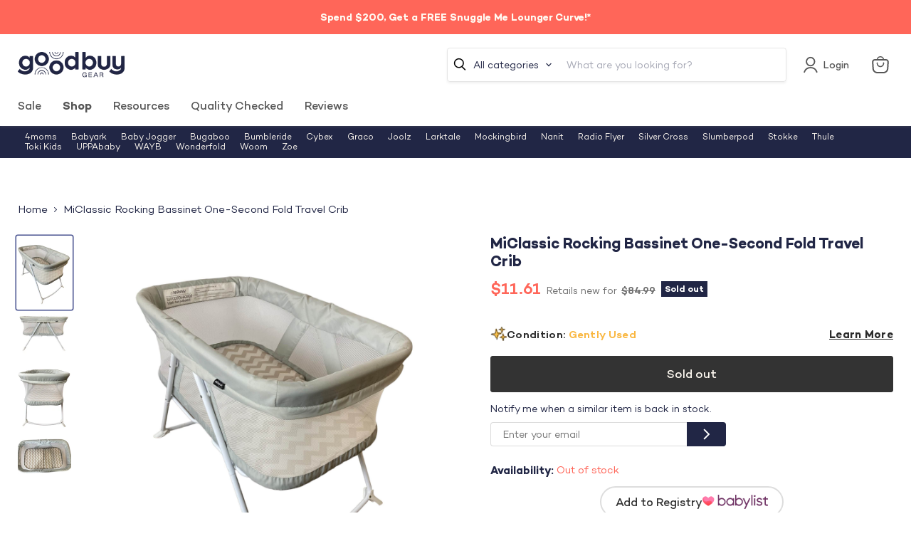

--- FILE ---
content_type: text/javascript; charset=utf-8
request_url: https://goodbuygear.com/products/miclassic-rocking-bassinet-one-second-fold-travel-crib-17.js
body_size: 1372
content:
{"id":6731631820903,"title":"MiClassic Rocking Bassinet One-Second Fold Travel Crib","handle":"miclassic-rocking-bassinet-one-second-fold-travel-crib-17","description":"\u003cp\u003eCondition: Gently Used\u003c\/p\u003e\n\u003cp class=\"desc_text\"\u003e \"This bassinet makes traveling with baby easy. It only takes seconds to set up and take down. Can either be set in rock mode or stationary mode.\"\u003c\/p\u003e\n\u003cp class=\"desc_original_link\"\u003eWould you rather pay full price for this item? You can find a similar item on Amazon by clicking here \u003ca title=\"miclassic All mesh 2in1 Stationary\u0026amp;Rock Bassinet One-Second Fold Travel Crib Portable Newborn Baby (Crystal)\" href=\"https:\/\/www.amazon.com\/dp\/B07SSX5YC2?tag=goodbuygear01-20\" target=\"_blank\"\u003e\u003cb\u003emiclassic All mesh 2in1 Stationary\u0026amp;Rock Bassinet One-Second Fold Travel Crib Portable Newborn Baby (Crystal)\u003c\/b\u003e\u003c\/a\u003e\u003c\/p\u003e","published_at":"2023-02-14T12:19:55-07:00","created_at":"2022-12-01T14:42:54-07:00","vendor":"Lauren-10002029","type":"HomeNursery","tags":["Age Group_0-3 months","Age Group_3-12 months","Box_38x28x18","Brand_MiClassic","Condition_Gently Used","Cribs","feed-cl0-shippable","feed-sl-nyc","HomeNursery","Model_Rocking Bassinet One-second Fold Travel Crib","Reduced1","Reduced2","Reduced3","Reduced4","Reduced5","Shipping Options_Shippable","Zip-11217"],"price":1161,"price_min":1161,"price_max":1161,"available":false,"price_varies":false,"compare_at_price":8499,"compare_at_price_min":8499,"compare_at_price_max":8499,"compare_at_price_varies":false,"variants":[{"id":39974932643943,"title":"Default Title","option1":"Default Title","option2":null,"option3":null,"sku":"10002029.1.1","requires_shipping":true,"taxable":true,"featured_image":null,"available":false,"name":"MiClassic Rocking Bassinet One-Second Fold Travel Crib","public_title":null,"options":["Default Title"],"price":1161,"weight":4990,"compare_at_price":8499,"inventory_quantity":0,"inventory_management":"shopify","inventory_policy":"deny","barcode":"","quantity_rule":{"min":1,"max":null,"increment":1},"quantity_price_breaks":[],"requires_selling_plan":false,"selling_plan_allocations":[]}],"images":["\/\/cdn.shopify.com\/s\/files\/1\/1540\/2631\/products\/dd10203385503d1a93af6034eb022242.jpg?v=1670089026","\/\/cdn.shopify.com\/s\/files\/1\/1540\/2631\/products\/48e71b3092afcd9bbe93d3a68679564f.jpg?v=1670089026","\/\/cdn.shopify.com\/s\/files\/1\/1540\/2631\/products\/bf0b7227f6699bb89b67880833359c36.jpg?v=1670089026","\/\/cdn.shopify.com\/s\/files\/1\/1540\/2631\/products\/b817246f27b162af6e99cbb57c4378d9.jpg?v=1670089056"],"featured_image":"\/\/cdn.shopify.com\/s\/files\/1\/1540\/2631\/products\/dd10203385503d1a93af6034eb022242.jpg?v=1670089026","options":[{"name":"Title","position":1,"values":["Default Title"]}],"url":"\/products\/miclassic-rocking-bassinet-one-second-fold-travel-crib-17","media":[{"alt":"secondhand MiClassic Rocking Bassinet One-second Fold Travel Crib","id":22716593602663,"position":1,"preview_image":{"aspect_ratio":0.75,"height":2400,"width":1800,"src":"https:\/\/cdn.shopify.com\/s\/files\/1\/1540\/2631\/products\/dd10203385503d1a93af6034eb022242.jpg?v=1670089026"},"aspect_ratio":0.75,"height":2400,"media_type":"image","src":"https:\/\/cdn.shopify.com\/s\/files\/1\/1540\/2631\/products\/dd10203385503d1a93af6034eb022242.jpg?v=1670089026","width":1800},{"alt":"used MiClassic Rocking Bassinet One-second Fold Travel Crib","id":22716593668199,"position":2,"preview_image":{"aspect_ratio":1.333,"height":1800,"width":2400,"src":"https:\/\/cdn.shopify.com\/s\/files\/1\/1540\/2631\/products\/48e71b3092afcd9bbe93d3a68679564f.jpg?v=1670089026"},"aspect_ratio":1.333,"height":1800,"media_type":"image","src":"https:\/\/cdn.shopify.com\/s\/files\/1\/1540\/2631\/products\/48e71b3092afcd9bbe93d3a68679564f.jpg?v=1670089026","width":2400},{"alt":"secondhand Home Nursery","id":22716593569895,"position":3,"preview_image":{"aspect_ratio":0.75,"height":2400,"width":1800,"src":"https:\/\/cdn.shopify.com\/s\/files\/1\/1540\/2631\/products\/bf0b7227f6699bb89b67880833359c36.jpg?v=1670089026"},"aspect_ratio":0.75,"height":2400,"media_type":"image","src":"https:\/\/cdn.shopify.com\/s\/files\/1\/1540\/2631\/products\/bf0b7227f6699bb89b67880833359c36.jpg?v=1670089026","width":1800},{"alt":"used Home Nursery","id":22716593635431,"position":4,"preview_image":{"aspect_ratio":1.333,"height":1800,"width":2400,"src":"https:\/\/cdn.shopify.com\/s\/files\/1\/1540\/2631\/products\/b817246f27b162af6e99cbb57c4378d9.jpg?v=1670089056"},"aspect_ratio":1.333,"height":1800,"media_type":"image","src":"https:\/\/cdn.shopify.com\/s\/files\/1\/1540\/2631\/products\/b817246f27b162af6e99cbb57c4378d9.jpg?v=1670089056","width":2400}],"requires_selling_plan":false,"selling_plan_groups":[]}

--- FILE ---
content_type: text/javascript; charset=utf-8
request_url: https://goodbuygear.com/products/miclassic-rocking-bassinet-one-second-fold-travel-crib-17.js
body_size: 1033
content:
{"id":6731631820903,"title":"MiClassic Rocking Bassinet One-Second Fold Travel Crib","handle":"miclassic-rocking-bassinet-one-second-fold-travel-crib-17","description":"\u003cp\u003eCondition: Gently Used\u003c\/p\u003e\n\u003cp class=\"desc_text\"\u003e \"This bassinet makes traveling with baby easy. It only takes seconds to set up and take down. Can either be set in rock mode or stationary mode.\"\u003c\/p\u003e\n\u003cp class=\"desc_original_link\"\u003eWould you rather pay full price for this item? You can find a similar item on Amazon by clicking here \u003ca title=\"miclassic All mesh 2in1 Stationary\u0026amp;Rock Bassinet One-Second Fold Travel Crib Portable Newborn Baby (Crystal)\" href=\"https:\/\/www.amazon.com\/dp\/B07SSX5YC2?tag=goodbuygear01-20\" target=\"_blank\"\u003e\u003cb\u003emiclassic All mesh 2in1 Stationary\u0026amp;Rock Bassinet One-Second Fold Travel Crib Portable Newborn Baby (Crystal)\u003c\/b\u003e\u003c\/a\u003e\u003c\/p\u003e","published_at":"2023-02-14T12:19:55-07:00","created_at":"2022-12-01T14:42:54-07:00","vendor":"Lauren-10002029","type":"HomeNursery","tags":["Age Group_0-3 months","Age Group_3-12 months","Box_38x28x18","Brand_MiClassic","Condition_Gently Used","Cribs","feed-cl0-shippable","feed-sl-nyc","HomeNursery","Model_Rocking Bassinet One-second Fold Travel Crib","Reduced1","Reduced2","Reduced3","Reduced4","Reduced5","Shipping Options_Shippable","Zip-11217"],"price":1161,"price_min":1161,"price_max":1161,"available":false,"price_varies":false,"compare_at_price":8499,"compare_at_price_min":8499,"compare_at_price_max":8499,"compare_at_price_varies":false,"variants":[{"id":39974932643943,"title":"Default Title","option1":"Default Title","option2":null,"option3":null,"sku":"10002029.1.1","requires_shipping":true,"taxable":true,"featured_image":null,"available":false,"name":"MiClassic Rocking Bassinet One-Second Fold Travel Crib","public_title":null,"options":["Default Title"],"price":1161,"weight":4990,"compare_at_price":8499,"inventory_quantity":0,"inventory_management":"shopify","inventory_policy":"deny","barcode":"","quantity_rule":{"min":1,"max":null,"increment":1},"quantity_price_breaks":[],"requires_selling_plan":false,"selling_plan_allocations":[]}],"images":["\/\/cdn.shopify.com\/s\/files\/1\/1540\/2631\/products\/dd10203385503d1a93af6034eb022242.jpg?v=1670089026","\/\/cdn.shopify.com\/s\/files\/1\/1540\/2631\/products\/48e71b3092afcd9bbe93d3a68679564f.jpg?v=1670089026","\/\/cdn.shopify.com\/s\/files\/1\/1540\/2631\/products\/bf0b7227f6699bb89b67880833359c36.jpg?v=1670089026","\/\/cdn.shopify.com\/s\/files\/1\/1540\/2631\/products\/b817246f27b162af6e99cbb57c4378d9.jpg?v=1670089056"],"featured_image":"\/\/cdn.shopify.com\/s\/files\/1\/1540\/2631\/products\/dd10203385503d1a93af6034eb022242.jpg?v=1670089026","options":[{"name":"Title","position":1,"values":["Default Title"]}],"url":"\/products\/miclassic-rocking-bassinet-one-second-fold-travel-crib-17","media":[{"alt":"secondhand MiClassic Rocking Bassinet One-second Fold Travel Crib","id":22716593602663,"position":1,"preview_image":{"aspect_ratio":0.75,"height":2400,"width":1800,"src":"https:\/\/cdn.shopify.com\/s\/files\/1\/1540\/2631\/products\/dd10203385503d1a93af6034eb022242.jpg?v=1670089026"},"aspect_ratio":0.75,"height":2400,"media_type":"image","src":"https:\/\/cdn.shopify.com\/s\/files\/1\/1540\/2631\/products\/dd10203385503d1a93af6034eb022242.jpg?v=1670089026","width":1800},{"alt":"used MiClassic Rocking Bassinet One-second Fold Travel Crib","id":22716593668199,"position":2,"preview_image":{"aspect_ratio":1.333,"height":1800,"width":2400,"src":"https:\/\/cdn.shopify.com\/s\/files\/1\/1540\/2631\/products\/48e71b3092afcd9bbe93d3a68679564f.jpg?v=1670089026"},"aspect_ratio":1.333,"height":1800,"media_type":"image","src":"https:\/\/cdn.shopify.com\/s\/files\/1\/1540\/2631\/products\/48e71b3092afcd9bbe93d3a68679564f.jpg?v=1670089026","width":2400},{"alt":"secondhand Home Nursery","id":22716593569895,"position":3,"preview_image":{"aspect_ratio":0.75,"height":2400,"width":1800,"src":"https:\/\/cdn.shopify.com\/s\/files\/1\/1540\/2631\/products\/bf0b7227f6699bb89b67880833359c36.jpg?v=1670089026"},"aspect_ratio":0.75,"height":2400,"media_type":"image","src":"https:\/\/cdn.shopify.com\/s\/files\/1\/1540\/2631\/products\/bf0b7227f6699bb89b67880833359c36.jpg?v=1670089026","width":1800},{"alt":"used Home Nursery","id":22716593635431,"position":4,"preview_image":{"aspect_ratio":1.333,"height":1800,"width":2400,"src":"https:\/\/cdn.shopify.com\/s\/files\/1\/1540\/2631\/products\/b817246f27b162af6e99cbb57c4378d9.jpg?v=1670089056"},"aspect_ratio":1.333,"height":1800,"media_type":"image","src":"https:\/\/cdn.shopify.com\/s\/files\/1\/1540\/2631\/products\/b817246f27b162af6e99cbb57c4378d9.jpg?v=1670089056","width":2400}],"requires_selling_plan":false,"selling_plan_groups":[]}

--- FILE ---
content_type: text/javascript
request_url: https://adsagentclientafd-b7hqhjdrf3fpeqh2.b01.azurefd.net/assets/index-rbSYHB2D.js
body_size: 154248
content:
function e(e,t){for(var n=0;n<t.length;n++){const r=t[n];if("string"!=typeof r&&!Array.isArray(r))for(const t in r)if("default"!==t&&!(t in e)){const n=Object.getOwnPropertyDescriptor(r,t);n&&Object.defineProperty(e,t,n.get?n:{enumerable:!0,get:()=>r[t]})}}return Object.freeze(Object.defineProperty(e,Symbol.toStringTag,{value:"Module"}))}!function(){const e=document.createElement("link").relList;if(!(e&&e.supports&&e.supports("modulepreload"))){for(const e of document.querySelectorAll('link[rel="modulepreload"]'))t(e);new MutationObserver(e=>{for(const n of e)if("childList"===n.type)for(const e of n.addedNodes)"LINK"===e.tagName&&"modulepreload"===e.rel&&t(e)}).observe(document,{childList:!0,subtree:!0})}function t(e){if(e.ep)return;e.ep=!0;const t=function(e){const t={};return e.integrity&&(t.integrity=e.integrity),e.referrerPolicy&&(t.referrerPolicy=e.referrerPolicy),"use-credentials"===e.crossOrigin?t.credentials="include":"anonymous"===e.crossOrigin?t.credentials="omit":t.credentials="same-origin",t}(e);fetch(e.href,t)}}();var t="undefined"!=typeof globalThis?globalThis:"undefined"!=typeof window?window:"undefined"!=typeof global?global:"undefined"!=typeof self?self:{};function n(e){return e&&e.__esModule&&Object.prototype.hasOwnProperty.call(e,"default")?e.default:e}var r,i,o={exports:{}},a={};var l,s,u=(i||(i=1,o.exports=function(){if(r)return a;r=1;var e=Symbol.for("react.transitional.element"),t=Symbol.for("react.fragment");function n(t,n,r){var i=null;if(void 0!==r&&(i=""+r),void 0!==n.key&&(i=""+n.key),"key"in n)for(var o in r={},n)"key"!==o&&(r[o]=n[o]);else r=n;return n=r.ref,{$$typeof:e,type:t,key:i,ref:void 0!==n?n:null,props:r}}return a.Fragment=t,a.jsx=n,a.jsxs=n,a}()),o.exports),c={exports:{}},f={},d={exports:{}},p={};function h(){return s||(s=1,d.exports=(l||(l=1,function(e){function t(e,t){var n=e.length;e.push(t);e:for(;0<n;){var r=n-1>>>1,o=e[r];if(!(0<i(o,t)))break e;e[r]=t,e[n]=o,n=r}}function n(e){return 0===e.length?null:e[0]}function r(e){if(0===e.length)return null;var t=e[0],n=e.pop();if(n!==t){e[0]=n;e:for(var r=0,o=e.length,a=o>>>1;r<a;){var l=2*(r+1)-1,s=e[l],u=l+1,c=e[u];if(0>i(s,n))u<o&&0>i(c,s)?(e[r]=c,e[u]=n,r=u):(e[r]=s,e[l]=n,r=l);else{if(!(u<o&&0>i(c,n)))break e;e[r]=c,e[u]=n,r=u}}}return t}function i(e,t){var n=e.sortIndex-t.sortIndex;return 0!==n?n:e.id-t.id}if(e.unstable_now=void 0,"object"==typeof performance&&"function"==typeof performance.now){var o=performance;e.unstable_now=function(){return o.now()}}else{var a=Date,l=a.now();e.unstable_now=function(){return a.now()-l}}var s=[],u=[],c=1,f=null,d=3,p=!1,h=!1,g=!1,m=!1,v="function"==typeof setTimeout?setTimeout:null,y="function"==typeof clearTimeout?clearTimeout:null,b="undefined"!=typeof setImmediate?setImmediate:null;function w(e){for(var i=n(u);null!==i;){if(null===i.callback)r(u);else{if(!(i.startTime<=e))break;r(u),i.sortIndex=i.expirationTime,t(s,i)}i=n(u)}}function k(e){if(g=!1,w(e),!h)if(null!==n(s))h=!0,C||(C=!0,S());else{var t=n(u);null!==t&&N(k,t.startTime-e)}}var S,C=!1,x=-1,E=5,P=-1;function T(){return!(!m&&e.unstable_now()-P<E)}function O(){if(m=!1,C){var t=e.unstable_now();P=t;var i=!0;try{e:{h=!1,g&&(g=!1,y(x),x=-1),p=!0;var o=d;try{t:{for(w(t),f=n(s);null!==f&&!(f.expirationTime>t&&T());){var a=f.callback;if("function"==typeof a){f.callback=null,d=f.priorityLevel;var l=a(f.expirationTime<=t);if(t=e.unstable_now(),"function"==typeof l){f.callback=l,w(t),i=!0;break t}f===n(s)&&r(s),w(t)}else r(s);f=n(s)}if(null!==f)i=!0;else{var c=n(u);null!==c&&N(k,c.startTime-t),i=!1}}break e}finally{f=null,d=o,p=!1}i=void 0}}finally{i?S():C=!1}}}if("function"==typeof b)S=function(){b(O)};else if("undefined"!=typeof MessageChannel){var _=new MessageChannel,I=_.port2;_.port1.onmessage=O,S=function(){I.postMessage(null)}}else S=function(){v(O,0)};function N(t,n){x=v(function(){t(e.unstable_now())},n)}e.unstable_IdlePriority=5,e.unstable_ImmediatePriority=1,e.unstable_LowPriority=4,e.unstable_NormalPriority=3,e.unstable_Profiling=null,e.unstable_UserBlockingPriority=2,e.unstable_cancelCallback=function(e){e.callback=null},e.unstable_forceFrameRate=function(e){0>e||125<e||(E=0<e?Math.floor(1e3/e):5)},e.unstable_getCurrentPriorityLevel=function(){return d},e.unstable_next=function(e){switch(d){case 1:case 2:case 3:var t=3;break;default:t=d}var n=d;d=t;try{return e()}finally{d=n}},e.unstable_requestPaint=function(){m=!0},e.unstable_runWithPriority=function(e,t){switch(e){case 1:case 2:case 3:case 4:case 5:break;default:e=3}var n=d;d=e;try{return t()}finally{d=n}},e.unstable_scheduleCallback=function(r,i,o){var a=e.unstable_now();switch(o="object"==typeof o&&null!==o&&"number"==typeof(o=o.delay)&&0<o?a+o:a,r){case 1:var l=-1;break;case 2:l=250;break;case 5:l=1073741823;break;case 4:l=1e4;break;default:l=5e3}return r={id:c++,callback:i,priorityLevel:r,startTime:o,expirationTime:l=o+l,sortIndex:-1},o>a?(r.sortIndex=o,t(u,r),null===n(s)&&r===n(u)&&(g?(y(x),x=-1):g=!0,N(k,o-a))):(r.sortIndex=l,t(s,r),h||p||(h=!0,C||(C=!0,S()))),r},e.unstable_shouldYield=T,e.unstable_wrapCallback=function(e){var t=d;return function(){var n=d;d=t;try{return e.apply(this,arguments)}finally{d=n}}}}(p)),p)),d.exports}var g,m,v={exports:{}},y={};function b(){if(g)return y;g=1;var e=Symbol.for("react.transitional.element"),t=Symbol.for("react.portal"),n=Symbol.for("react.fragment"),r=Symbol.for("react.strict_mode"),i=Symbol.for("react.profiler"),o=Symbol.for("react.consumer"),a=Symbol.for("react.context"),l=Symbol.for("react.forward_ref"),s=Symbol.for("react.suspense"),u=Symbol.for("react.memo"),c=Symbol.for("react.lazy"),f=Symbol.for("react.activity"),d=Symbol.iterator;var p={isMounted:function(){return!1},enqueueForceUpdate:function(){},enqueueReplaceState:function(){},enqueueSetState:function(){}},h=Object.assign,m={};function v(e,t,n){this.props=e,this.context=t,this.refs=m,this.updater=n||p}function b(){}function w(e,t,n){this.props=e,this.context=t,this.refs=m,this.updater=n||p}v.prototype.isReactComponent={},v.prototype.setState=function(e,t){if("object"!=typeof e&&"function"!=typeof e&&null!=e)throw Error("takes an object of state variables to update or a function which returns an object of state variables.");this.updater.enqueueSetState(this,e,t,"setState")},v.prototype.forceUpdate=function(e){this.updater.enqueueForceUpdate(this,e,"forceUpdate")},b.prototype=v.prototype;var k=w.prototype=new b;k.constructor=w,h(k,v.prototype),k.isPureReactComponent=!0;var S=Array.isArray;function C(){}var x={H:null,A:null,T:null,S:null},E=Object.prototype.hasOwnProperty;function P(t,n,r){var i=r.ref;return{$$typeof:e,type:t,key:n,ref:void 0!==i?i:null,props:r}}function T(t){return"object"==typeof t&&null!==t&&t.$$typeof===e}var O=/\/+/g;function _(e,t){return"object"==typeof e&&null!==e&&null!=e.key?(n=""+e.key,r={"=":"=0",":":"=2"},"$"+n.replace(/[=:]/g,function(e){return r[e]})):t.toString(36);var n,r}function I(n,r,i,o,a){var l=typeof n;"undefined"!==l&&"boolean"!==l||(n=null);var s,u,f=!1;if(null===n)f=!0;else switch(l){case"bigint":case"string":case"number":f=!0;break;case"object":switch(n.$$typeof){case e:case t:f=!0;break;case c:return I((f=n._init)(n._payload),r,i,o,a)}}if(f)return a=a(n),f=""===o?"."+_(n,0):o,S(a)?(i="",null!=f&&(i=f.replace(O,"$&/")+"/"),I(a,r,i,"",function(e){return e})):null!=a&&(T(a)&&(s=a,u=i+(null==a.key||n&&n.key===a.key?"":(""+a.key).replace(O,"$&/")+"/")+f,a=P(s.type,u,s.props)),r.push(a)),1;f=0;var p,h=""===o?".":o+":";if(S(n))for(var g=0;g<n.length;g++)f+=I(o=n[g],r,i,l=h+_(o,g),a);else if("function"==typeof(g=null===(p=n)||"object"!=typeof p?null:"function"==typeof(p=d&&p[d]||p["@@iterator"])?p:null))for(n=g.call(n),g=0;!(o=n.next()).done;)f+=I(o=o.value,r,i,l=h+_(o,g++),a);else if("object"===l){if("function"==typeof n.then)return I(function(e){switch(e.status){case"fulfilled":return e.value;case"rejected":throw e.reason;default:switch("string"==typeof e.status?e.then(C,C):(e.status="pending",e.then(function(t){"pending"===e.status&&(e.status="fulfilled",e.value=t)},function(t){"pending"===e.status&&(e.status="rejected",e.reason=t)})),e.status){case"fulfilled":return e.value;case"rejected":throw e.reason}}throw e}(n),r,i,o,a);throw r=String(n),Error("Objects are not valid as a React child (found: "+("[object Object]"===r?"object with keys {"+Object.keys(n).join(", ")+"}":r)+"). If you meant to render a collection of children, use an array instead.")}return f}function N(e,t,n){if(null==e)return e;var r=[],i=0;return I(e,r,"","",function(e){return t.call(n,e,i++)}),r}function L(e){if(-1===e._status){var t=e._result;(t=t()).then(function(t){0!==e._status&&-1!==e._status||(e._status=1,e._result=t)},function(t){0!==e._status&&-1!==e._status||(e._status=2,e._result=t)}),-1===e._status&&(e._status=0,e._result=t)}if(1===e._status)return e._result.default;throw e._result}var A="function"==typeof reportError?reportError:function(e){if("object"==typeof window&&"function"==typeof window.ErrorEvent){var t=new window.ErrorEvent("error",{bubbles:!0,cancelable:!0,message:"object"==typeof e&&null!==e&&"string"==typeof e.message?String(e.message):String(e),error:e});if(!window.dispatchEvent(t))return}else if("object"==typeof process&&"function"==typeof process.emit)return void process.emit("uncaughtException",e)},z={map:N,forEach:function(e,t,n){N(e,function(){t.apply(this,arguments)},n)},count:function(e){var t=0;return N(e,function(){t++}),t},toArray:function(e){return N(e,function(e){return e})||[]},only:function(e){if(!T(e))throw Error("React.Children.only expected to receive a single React element child.");return e}};return y.Activity=f,y.Children=z,y.Component=v,y.Fragment=n,y.Profiler=i,y.PureComponent=w,y.StrictMode=r,y.Suspense=s,y.__CLIENT_INTERNALS_DO_NOT_USE_OR_WARN_USERS_THEY_CANNOT_UPGRADE=x,y.__COMPILER_RUNTIME={__proto__:null,c:function(e){return x.H.useMemoCache(e)}},y.cache=function(e){return function(){return e.apply(null,arguments)}},y.cacheSignal=function(){return null},y.cloneElement=function(e,t,n){if(null==e)throw Error("The argument must be a React element, but you passed "+e+".");var r=h({},e.props),i=e.key;if(null!=t)for(o in void 0!==t.key&&(i=""+t.key),t)!E.call(t,o)||"key"===o||"__self"===o||"__source"===o||"ref"===o&&void 0===t.ref||(r[o]=t[o]);var o=arguments.length-2;if(1===o)r.children=n;else if(1<o){for(var a=Array(o),l=0;l<o;l++)a[l]=arguments[l+2];r.children=a}return P(e.type,i,r)},y.createContext=function(e){return(e={$$typeof:a,_currentValue:e,_currentValue2:e,_threadCount:0,Provider:null,Consumer:null}).Provider=e,e.Consumer={$$typeof:o,_context:e},e},y.createElement=function(e,t,n){var r,i={},o=null;if(null!=t)for(r in void 0!==t.key&&(o=""+t.key),t)E.call(t,r)&&"key"!==r&&"__self"!==r&&"__source"!==r&&(i[r]=t[r]);var a=arguments.length-2;if(1===a)i.children=n;else if(1<a){for(var l=Array(a),s=0;s<a;s++)l[s]=arguments[s+2];i.children=l}if(e&&e.defaultProps)for(r in a=e.defaultProps)void 0===i[r]&&(i[r]=a[r]);return P(e,o,i)},y.createRef=function(){return{current:null}},y.forwardRef=function(e){return{$$typeof:l,render:e}},y.isValidElement=T,y.lazy=function(e){return{$$typeof:c,_payload:{_status:-1,_result:e},_init:L}},y.memo=function(e,t){return{$$typeof:u,type:e,compare:void 0===t?null:t}},y.startTransition=function(e){var t=x.T,n={};x.T=n;try{var r=e(),i=x.S;null!==i&&i(n,r),"object"==typeof r&&null!==r&&"function"==typeof r.then&&r.then(C,A)}catch(o){A(o)}finally{null!==t&&null!==n.types&&(t.types=n.types),x.T=t}},y.unstable_useCacheRefresh=function(){return x.H.useCacheRefresh()},y.use=function(e){return x.H.use(e)},y.useActionState=function(e,t,n){return x.H.useActionState(e,t,n)},y.useCallback=function(e,t){return x.H.useCallback(e,t)},y.useContext=function(e){return x.H.useContext(e)},y.useDebugValue=function(){},y.useDeferredValue=function(e,t){return x.H.useDeferredValue(e,t)},y.useEffect=function(e,t){return x.H.useEffect(e,t)},y.useEffectEvent=function(e){return x.H.useEffectEvent(e)},y.useId=function(){return x.H.useId()},y.useImperativeHandle=function(e,t,n){return x.H.useImperativeHandle(e,t,n)},y.useInsertionEffect=function(e,t){return x.H.useInsertionEffect(e,t)},y.useLayoutEffect=function(e,t){return x.H.useLayoutEffect(e,t)},y.useMemo=function(e,t){return x.H.useMemo(e,t)},y.useOptimistic=function(e,t){return x.H.useOptimistic(e,t)},y.useReducer=function(e,t,n){return x.H.useReducer(e,t,n)},y.useRef=function(e){return x.H.useRef(e)},y.useState=function(e){return x.H.useState(e)},y.useSyncExternalStore=function(e,t,n){return x.H.useSyncExternalStore(e,t,n)},y.useTransition=function(){return x.H.useTransition()},y.version="19.2.1",y}function w(){return m||(m=1,v.exports=b()),v.exports}var k,S,C,x,E={exports:{}},P={};function T(){if(k)return P;k=1;var e=w();function t(e){var t="https://react.dev/errors/"+e;if(1<arguments.length){t+="?args[]="+encodeURIComponent(arguments[1]);for(var n=2;n<arguments.length;n++)t+="&args[]="+encodeURIComponent(arguments[n])}return"Minified React error #"+e+"; visit "+t+" for the full message or use the non-minified dev environment for full errors and additional helpful warnings."}function n(){}var r={d:{f:n,r:function(){throw Error(t(522))},D:n,C:n,L:n,m:n,X:n,S:n,M:n},p:0,findDOMNode:null},i=Symbol.for("react.portal");var o=e.__CLIENT_INTERNALS_DO_NOT_USE_OR_WARN_USERS_THEY_CANNOT_UPGRADE;function a(e,t){return"font"===e?"":"string"==typeof t?"use-credentials"===t?t:"":void 0}return P.__DOM_INTERNALS_DO_NOT_USE_OR_WARN_USERS_THEY_CANNOT_UPGRADE=r,P.createPortal=function(e,n){var r=2<arguments.length&&void 0!==arguments[2]?arguments[2]:null;if(!n||1!==n.nodeType&&9!==n.nodeType&&11!==n.nodeType)throw Error(t(299));return function(e,t,n){var r=3<arguments.length&&void 0!==arguments[3]?arguments[3]:null;return{$$typeof:i,key:null==r?null:""+r,children:e,containerInfo:t,implementation:n}}(e,n,null,r)},P.flushSync=function(e){var t=o.T,n=r.p;try{if(o.T=null,r.p=2,e)return e()}finally{o.T=t,r.p=n,r.d.f()}},P.preconnect=function(e,t){"string"==typeof e&&(t?t="string"==typeof(t=t.crossOrigin)?"use-credentials"===t?t:"":void 0:t=null,r.d.C(e,t))},P.prefetchDNS=function(e){"string"==typeof e&&r.d.D(e)},P.preinit=function(e,t){if("string"==typeof e&&t&&"string"==typeof t.as){var n=t.as,i=a(n,t.crossOrigin),o="string"==typeof t.integrity?t.integrity:void 0,l="string"==typeof t.fetchPriority?t.fetchPriority:void 0;"style"===n?r.d.S(e,"string"==typeof t.precedence?t.precedence:void 0,{crossOrigin:i,integrity:o,fetchPriority:l}):"script"===n&&r.d.X(e,{crossOrigin:i,integrity:o,fetchPriority:l,nonce:"string"==typeof t.nonce?t.nonce:void 0})}},P.preinitModule=function(e,t){if("string"==typeof e)if("object"==typeof t&&null!==t){if(null==t.as||"script"===t.as){var n=a(t.as,t.crossOrigin);r.d.M(e,{crossOrigin:n,integrity:"string"==typeof t.integrity?t.integrity:void 0,nonce:"string"==typeof t.nonce?t.nonce:void 0})}}else null==t&&r.d.M(e)},P.preload=function(e,t){if("string"==typeof e&&"object"==typeof t&&null!==t&&"string"==typeof t.as){var n=t.as,i=a(n,t.crossOrigin);r.d.L(e,n,{crossOrigin:i,integrity:"string"==typeof t.integrity?t.integrity:void 0,nonce:"string"==typeof t.nonce?t.nonce:void 0,type:"string"==typeof t.type?t.type:void 0,fetchPriority:"string"==typeof t.fetchPriority?t.fetchPriority:void 0,referrerPolicy:"string"==typeof t.referrerPolicy?t.referrerPolicy:void 0,imageSrcSet:"string"==typeof t.imageSrcSet?t.imageSrcSet:void 0,imageSizes:"string"==typeof t.imageSizes?t.imageSizes:void 0,media:"string"==typeof t.media?t.media:void 0})}},P.preloadModule=function(e,t){if("string"==typeof e)if(t){var n=a(t.as,t.crossOrigin);r.d.m(e,{as:"string"==typeof t.as&&"script"!==t.as?t.as:void 0,crossOrigin:n,integrity:"string"==typeof t.integrity?t.integrity:void 0})}else r.d.m(e)},P.requestFormReset=function(e){r.d.r(e)},P.unstable_batchedUpdates=function(e,t){return e(t)},P.useFormState=function(e,t,n){return o.H.useFormState(e,t,n)},P.useFormStatus=function(){return o.H.useHostTransitionStatus()},P.version="19.2.1",P}function O(){if(S)return E.exports;return S=1,function e(){if("undefined"!=typeof __REACT_DEVTOOLS_GLOBAL_HOOK__&&"function"==typeof __REACT_DEVTOOLS_GLOBAL_HOOK__.checkDCE)try{__REACT_DEVTOOLS_GLOBAL_HOOK__.checkDCE(e)}catch(t){}}(),E.exports=T(),E.exports}function _(){if(C)return f;C=1;var e=h(),t=w(),n=O();function r(e){var t="https://react.dev/errors/"+e;if(1<arguments.length){t+="?args[]="+encodeURIComponent(arguments[1]);for(var n=2;n<arguments.length;n++)t+="&args[]="+encodeURIComponent(arguments[n])}return"Minified React error #"+e+"; visit "+t+" for the full message or use the non-minified dev environment for full errors and additional helpful warnings."}function i(e){return!(!e||1!==e.nodeType&&9!==e.nodeType&&11!==e.nodeType)}function o(e){var t=e,n=e;if(e.alternate)for(;t.return;)t=t.return;else{e=t;do{!!(4098&(t=e).flags)&&(n=t.return),e=t.return}while(e)}return 3===t.tag?n:null}function a(e){if(13===e.tag){var t=e.memoizedState;if(null===t&&(null!==(e=e.alternate)&&(t=e.memoizedState)),null!==t)return t.dehydrated}return null}function l(e){if(31===e.tag){var t=e.memoizedState;if(null===t&&(null!==(e=e.alternate)&&(t=e.memoizedState)),null!==t)return t.dehydrated}return null}function s(e){if(o(e)!==e)throw Error(r(188))}function u(e){var t=e.tag;if(5===t||26===t||27===t||6===t)return e;for(e=e.child;null!==e;){if(null!==(t=u(e)))return t;e=e.sibling}return null}var c=Object.assign,d=Symbol.for("react.element"),p=Symbol.for("react.transitional.element"),g=Symbol.for("react.portal"),m=Symbol.for("react.fragment"),v=Symbol.for("react.strict_mode"),y=Symbol.for("react.profiler"),b=Symbol.for("react.consumer"),k=Symbol.for("react.context"),S=Symbol.for("react.forward_ref"),x=Symbol.for("react.suspense"),E=Symbol.for("react.suspense_list"),P=Symbol.for("react.memo"),T=Symbol.for("react.lazy"),_=Symbol.for("react.activity"),I=Symbol.for("react.memo_cache_sentinel"),N=Symbol.iterator;function L(e){return null===e||"object"!=typeof e?null:"function"==typeof(e=N&&e[N]||e["@@iterator"])?e:null}var A=Symbol.for("react.client.reference");function z(e){if(null==e)return null;if("function"==typeof e)return e.$$typeof===A?null:e.displayName||e.name||null;if("string"==typeof e)return e;switch(e){case m:return"Fragment";case y:return"Profiler";case v:return"StrictMode";case x:return"Suspense";case E:return"SuspenseList";case _:return"Activity"}if("object"==typeof e)switch(e.$$typeof){case g:return"Portal";case k:return e.displayName||"Context";case b:return(e._context.displayName||"Context")+".Consumer";case S:var t=e.render;return(e=e.displayName)||(e=""!==(e=t.displayName||t.name||"")?"ForwardRef("+e+")":"ForwardRef"),e;case P:return null!==(t=e.displayName||null)?t:z(e.type)||"Memo";case T:t=e._payload,e=e._init;try{return z(e(t))}catch(n){}}return null}var R=Array.isArray,D=t.__CLIENT_INTERNALS_DO_NOT_USE_OR_WARN_USERS_THEY_CANNOT_UPGRADE,M=n.__DOM_INTERNALS_DO_NOT_USE_OR_WARN_USERS_THEY_CANNOT_UPGRADE,j={pending:!1,data:null,method:null,action:null},F=[],U=-1;function $(e){return{current:e}}function V(e){0>U||(e.current=F[U],F[U]=null,U--)}function q(e,t){U++,F[U]=e.current,e.current=t}var H,B,W=$(null),K=$(null),X=$(null),Q=$(null);function G(e,t){switch(q(X,t),q(K,e),q(W,null),t.nodeType){case 9:case 11:e=(e=t.documentElement)&&(e=e.namespaceURI)?wf(e):0;break;default:if(e=t.tagName,t=t.namespaceURI)e=kf(t=wf(t),e);else switch(e){case"svg":e=1;break;case"math":e=2;break;default:e=0}}V(W),q(W,e)}function J(){V(W),V(K),V(X)}function Y(e){null!==e.memoizedState&&q(Q,e);var t=W.current,n=kf(t,e.type);t!==n&&(q(K,e),q(W,n))}function Z(e){K.current===e&&(V(W),V(K)),Q.current===e&&(V(Q),pd._currentValue=j)}function ee(e){if(void 0===H)try{throw Error()}catch(n){var t=n.stack.trim().match(/\n( *(at )?)/);H=t&&t[1]||"",B=-1<n.stack.indexOf("\n    at")?" (<anonymous>)":-1<n.stack.indexOf("@")?"@unknown:0:0":""}return"\n"+H+e+B}var te=!1;function ne(e,t){if(!e||te)return"";te=!0;var n=Error.prepareStackTrace;Error.prepareStackTrace=void 0;try{var r={DetermineComponentFrameRoot:function(){try{if(t){var n=function(){throw Error()};if(Object.defineProperty(n.prototype,"props",{set:function(){throw Error()}}),"object"==typeof Reflect&&Reflect.construct){try{Reflect.construct(n,[])}catch(i){var r=i}Reflect.construct(e,[],n)}else{try{n.call()}catch(o){r=o}e.call(n.prototype)}}else{try{throw Error()}catch(a){r=a}(n=e())&&"function"==typeof n.catch&&n.catch(function(){})}}catch(l){if(l&&r&&"string"==typeof l.stack)return[l.stack,r.stack]}return[null,null]}};r.DetermineComponentFrameRoot.displayName="DetermineComponentFrameRoot";var i=Object.getOwnPropertyDescriptor(r.DetermineComponentFrameRoot,"name");i&&i.configurable&&Object.defineProperty(r.DetermineComponentFrameRoot,"name",{value:"DetermineComponentFrameRoot"});var o=r.DetermineComponentFrameRoot(),a=o[0],l=o[1];if(a&&l){var s=a.split("\n"),u=l.split("\n");for(i=r=0;r<s.length&&!s[r].includes("DetermineComponentFrameRoot");)r++;for(;i<u.length&&!u[i].includes("DetermineComponentFrameRoot");)i++;if(r===s.length||i===u.length)for(r=s.length-1,i=u.length-1;1<=r&&0<=i&&s[r]!==u[i];)i--;for(;1<=r&&0<=i;r--,i--)if(s[r]!==u[i]){if(1!==r||1!==i)do{if(r--,0>--i||s[r]!==u[i]){var c="\n"+s[r].replace(" at new "," at ");return e.displayName&&c.includes("<anonymous>")&&(c=c.replace("<anonymous>",e.displayName)),c}}while(1<=r&&0<=i);break}}}finally{te=!1,Error.prepareStackTrace=n}return(n=e?e.displayName||e.name:"")?ee(n):""}function re(e,t){switch(e.tag){case 26:case 27:case 5:return ee(e.type);case 16:return ee("Lazy");case 13:return e.child!==t&&null!==t?ee("Suspense Fallback"):ee("Suspense");case 19:return ee("SuspenseList");case 0:case 15:return ne(e.type,!1);case 11:return ne(e.type.render,!1);case 1:return ne(e.type,!0);case 31:return ee("Activity");default:return""}}function ie(e){try{var t="",n=null;do{t+=re(e,n),n=e,e=e.return}while(e);return t}catch(r){return"\nError generating stack: "+r.message+"\n"+r.stack}}var oe=Object.prototype.hasOwnProperty,ae=e.unstable_scheduleCallback,le=e.unstable_cancelCallback,se=e.unstable_shouldYield,ue=e.unstable_requestPaint,ce=e.unstable_now,fe=e.unstable_getCurrentPriorityLevel,de=e.unstable_ImmediatePriority,pe=e.unstable_UserBlockingPriority,he=e.unstable_NormalPriority,ge=e.unstable_LowPriority,me=e.unstable_IdlePriority,ve=e.log,ye=e.unstable_setDisableYieldValue,be=null,we=null;function ke(e){if("function"==typeof ve&&ye(e),we&&"function"==typeof we.setStrictMode)try{we.setStrictMode(be,e)}catch(t){}}var Se=Math.clz32?Math.clz32:function(e){return 0===(e>>>=0)?32:31-(Ce(e)/xe|0)|0},Ce=Math.log,xe=Math.LN2;var Ee=256,Pe=262144,Te=4194304;function Oe(e){var t=42&e;if(0!==t)return t;switch(e&-e){case 1:return 1;case 2:return 2;case 4:return 4;case 8:return 8;case 16:return 16;case 32:return 32;case 64:return 64;case 128:return 128;case 256:case 512:case 1024:case 2048:case 4096:case 8192:case 16384:case 32768:case 65536:case 131072:return 261888&e;case 262144:case 524288:case 1048576:case 2097152:return 3932160&e;case 4194304:case 8388608:case 16777216:case 33554432:return 62914560&e;case 67108864:return 67108864;case 134217728:return 134217728;case 268435456:return 268435456;case 536870912:return 536870912;case 1073741824:return 0;default:return e}}function _e(e,t,n){var r=e.pendingLanes;if(0===r)return 0;var i=0,o=e.suspendedLanes,a=e.pingedLanes;e=e.warmLanes;var l=134217727&r;return 0!==l?0!==(r=l&~o)?i=Oe(r):0!==(a&=l)?i=Oe(a):n||0!==(n=l&~e)&&(i=Oe(n)):0!==(l=r&~o)?i=Oe(l):0!==a?i=Oe(a):n||0!==(n=r&~e)&&(i=Oe(n)),0===i?0:0!==t&&t!==i&&0===(t&o)&&((o=i&-i)>=(n=t&-t)||32===o&&4194048&n)?t:i}function Ie(e,t){return 0===(e.pendingLanes&~(e.suspendedLanes&~e.pingedLanes)&t)}function Ne(e,t){switch(e){case 1:case 2:case 4:case 8:case 64:return t+250;case 16:case 32:case 128:case 256:case 512:case 1024:case 2048:case 4096:case 8192:case 16384:case 32768:case 65536:case 131072:case 262144:case 524288:case 1048576:case 2097152:return t+5e3;default:return-1}}function Le(){var e=Te;return!(62914560&(Te<<=1))&&(Te=4194304),e}function Ae(e){for(var t=[],n=0;31>n;n++)t.push(e);return t}function ze(e,t){e.pendingLanes|=t,268435456!==t&&(e.suspendedLanes=0,e.pingedLanes=0,e.warmLanes=0)}function Re(e,t,n){e.pendingLanes|=t,e.suspendedLanes&=~t;var r=31-Se(t);e.entangledLanes|=t,e.entanglements[r]=1073741824|e.entanglements[r]|261930&n}function De(e,t){var n=e.entangledLanes|=t;for(e=e.entanglements;n;){var r=31-Se(n),i=1<<r;i&t|e[r]&t&&(e[r]|=t),n&=~i}}function Me(e,t){var n=t&-t;return 0!==((n=42&n?1:je(n))&(e.suspendedLanes|t))?0:n}function je(e){switch(e){case 2:e=1;break;case 8:e=4;break;case 32:e=16;break;case 256:case 512:case 1024:case 2048:case 4096:case 8192:case 16384:case 32768:case 65536:case 131072:case 262144:case 524288:case 1048576:case 2097152:case 4194304:case 8388608:case 16777216:case 33554432:e=128;break;case 268435456:e=134217728;break;default:e=0}return e}function Fe(e){return 2<(e&=-e)?8<e?134217727&e?32:268435456:8:2}function Ue(){var e=M.p;return 0!==e?e:void 0===(e=window.event)?32:_d(e.type)}function $e(e,t){var n=M.p;try{return M.p=e,t()}finally{M.p=n}}var Ve=Math.random().toString(36).slice(2),qe="__reactFiber$"+Ve,He="__reactProps$"+Ve,Be="__reactContainer$"+Ve,We="__reactEvents$"+Ve,Ke="__reactListeners$"+Ve,Xe="__reactHandles$"+Ve,Qe="__reactResources$"+Ve,Ge="__reactMarker$"+Ve;function Je(e){delete e[qe],delete e[He],delete e[We],delete e[Ke],delete e[Xe]}function Ye(e){var t=e[qe];if(t)return t;for(var n=e.parentNode;n;){if(t=n[Be]||n[qe]){if(n=t.alternate,null!==t.child||null!==n&&null!==n.child)for(e=Ff(e);null!==e;){if(n=e[qe])return n;e=Ff(e)}return t}n=(e=n).parentNode}return null}function Ze(e){if(e=e[qe]||e[Be]){var t=e.tag;if(5===t||6===t||13===t||31===t||26===t||27===t||3===t)return e}return null}function et(e){var t=e.tag;if(5===t||26===t||27===t||6===t)return e.stateNode;throw Error(r(33))}function tt(e){var t=e[Qe];return t||(t=e[Qe]={hoistableStyles:new Map,hoistableScripts:new Map}),t}function nt(e){e[Ge]=!0}var rt=new Set,it={};function ot(e,t){at(e,t),at(e+"Capture",t)}function at(e,t){for(it[e]=t,e=0;e<t.length;e++)rt.add(t[e])}var lt=RegExp("^[:A-Z_a-z\\u00C0-\\u00D6\\u00D8-\\u00F6\\u00F8-\\u02FF\\u0370-\\u037D\\u037F-\\u1FFF\\u200C-\\u200D\\u2070-\\u218F\\u2C00-\\u2FEF\\u3001-\\uD7FF\\uF900-\\uFDCF\\uFDF0-\\uFFFD][:A-Z_a-z\\u00C0-\\u00D6\\u00D8-\\u00F6\\u00F8-\\u02FF\\u0370-\\u037D\\u037F-\\u1FFF\\u200C-\\u200D\\u2070-\\u218F\\u2C00-\\u2FEF\\u3001-\\uD7FF\\uF900-\\uFDCF\\uFDF0-\\uFFFD\\-.0-9\\u00B7\\u0300-\\u036F\\u203F-\\u2040]*$"),st={},ut={};function ct(e,t,n){if(i=t,oe.call(ut,i)||!oe.call(st,i)&&(lt.test(i)?ut[i]=!0:(st[i]=!0,0)))if(null===n)e.removeAttribute(t);else{switch(typeof n){case"undefined":case"function":case"symbol":return void e.removeAttribute(t);case"boolean":var r=t.toLowerCase().slice(0,5);if("data-"!==r&&"aria-"!==r)return void e.removeAttribute(t)}e.setAttribute(t,""+n)}var i}function ft(e,t,n){if(null===n)e.removeAttribute(t);else{switch(typeof n){case"undefined":case"function":case"symbol":case"boolean":return void e.removeAttribute(t)}e.setAttribute(t,""+n)}}function dt(e,t,n,r){if(null===r)e.removeAttribute(n);else{switch(typeof r){case"undefined":case"function":case"symbol":case"boolean":return void e.removeAttribute(n)}e.setAttributeNS(t,n,""+r)}}function pt(e){switch(typeof e){case"bigint":case"boolean":case"number":case"string":case"undefined":case"object":return e;default:return""}}function ht(e){var t=e.type;return(e=e.nodeName)&&"input"===e.toLowerCase()&&("checkbox"===t||"radio"===t)}function gt(e){if(!e._valueTracker){var t=ht(e)?"checked":"value";e._valueTracker=function(e,t,n){var r=Object.getOwnPropertyDescriptor(e.constructor.prototype,t);if(!e.hasOwnProperty(t)&&void 0!==r&&"function"==typeof r.get&&"function"==typeof r.set){var i=r.get,o=r.set;return Object.defineProperty(e,t,{configurable:!0,get:function(){return i.call(this)},set:function(e){n=""+e,o.call(this,e)}}),Object.defineProperty(e,t,{enumerable:r.enumerable}),{getValue:function(){return n},setValue:function(e){n=""+e},stopTracking:function(){e._valueTracker=null,delete e[t]}}}}(e,t,""+e[t])}}function mt(e){if(!e)return!1;var t=e._valueTracker;if(!t)return!0;var n=t.getValue(),r="";return e&&(r=ht(e)?e.checked?"true":"false":e.value),(e=r)!==n&&(t.setValue(e),!0)}function vt(e){if(void 0===(e=e||("undefined"!=typeof document?document:void 0)))return null;try{return e.activeElement||e.body}catch(t){return e.body}}var yt=/[\n"\\]/g;function bt(e){return e.replace(yt,function(e){return"\\"+e.charCodeAt(0).toString(16)+" "})}function wt(e,t,n,r,i,o,a,l){e.name="",null!=a&&"function"!=typeof a&&"symbol"!=typeof a&&"boolean"!=typeof a?e.type=a:e.removeAttribute("type"),null!=t?"number"===a?(0===t&&""===e.value||e.value!=t)&&(e.value=""+pt(t)):e.value!==""+pt(t)&&(e.value=""+pt(t)):"submit"!==a&&"reset"!==a||e.removeAttribute("value"),null!=t?St(e,a,pt(t)):null!=n?St(e,a,pt(n)):null!=r&&e.removeAttribute("value"),null==i&&null!=o&&(e.defaultChecked=!!o),null!=i&&(e.checked=i&&"function"!=typeof i&&"symbol"!=typeof i),null!=l&&"function"!=typeof l&&"symbol"!=typeof l&&"boolean"!=typeof l?e.name=""+pt(l):e.removeAttribute("name")}function kt(e,t,n,r,i,o,a,l){if(null!=o&&"function"!=typeof o&&"symbol"!=typeof o&&"boolean"!=typeof o&&(e.type=o),null!=t||null!=n){if(("submit"===o||"reset"===o)&&null==t)return void gt(e);n=null!=n?""+pt(n):"",t=null!=t?""+pt(t):n,l||t===e.value||(e.value=t),e.defaultValue=t}r="function"!=typeof(r=null!=r?r:i)&&"symbol"!=typeof r&&!!r,e.checked=l?e.checked:!!r,e.defaultChecked=!!r,null!=a&&"function"!=typeof a&&"symbol"!=typeof a&&"boolean"!=typeof a&&(e.name=a),gt(e)}function St(e,t,n){"number"===t&&vt(e.ownerDocument)===e||e.defaultValue===""+n||(e.defaultValue=""+n)}function Ct(e,t,n,r){if(e=e.options,t){t={};for(var i=0;i<n.length;i++)t["$"+n[i]]=!0;for(n=0;n<e.length;n++)i=t.hasOwnProperty("$"+e[n].value),e[n].selected!==i&&(e[n].selected=i),i&&r&&(e[n].defaultSelected=!0)}else{for(n=""+pt(n),t=null,i=0;i<e.length;i++){if(e[i].value===n)return e[i].selected=!0,void(r&&(e[i].defaultSelected=!0));null!==t||e[i].disabled||(t=e[i])}null!==t&&(t.selected=!0)}}function xt(e,t,n){null==t||((t=""+pt(t))!==e.value&&(e.value=t),null!=n)?e.defaultValue=null!=n?""+pt(n):"":e.defaultValue!==t&&(e.defaultValue=t)}function Et(e,t,n,i){if(null==t){if(null!=i){if(null!=n)throw Error(r(92));if(R(i)){if(1<i.length)throw Error(r(93));i=i[0]}n=i}null==n&&(n=""),t=n}n=pt(t),e.defaultValue=n,(i=e.textContent)===n&&""!==i&&null!==i&&(e.value=i),gt(e)}function Pt(e,t){if(t){var n=e.firstChild;if(n&&n===e.lastChild&&3===n.nodeType)return void(n.nodeValue=t)}e.textContent=t}var Tt=new Set("animationIterationCount aspectRatio borderImageOutset borderImageSlice borderImageWidth boxFlex boxFlexGroup boxOrdinalGroup columnCount columns flex flexGrow flexPositive flexShrink flexNegative flexOrder gridArea gridRow gridRowEnd gridRowSpan gridRowStart gridColumn gridColumnEnd gridColumnSpan gridColumnStart fontWeight lineClamp lineHeight opacity order orphans scale tabSize widows zIndex zoom fillOpacity floodOpacity stopOpacity strokeDasharray strokeDashoffset strokeMiterlimit strokeOpacity strokeWidth MozAnimationIterationCount MozBoxFlex MozBoxFlexGroup MozLineClamp msAnimationIterationCount msFlex msZoom msFlexGrow msFlexNegative msFlexOrder msFlexPositive msFlexShrink msGridColumn msGridColumnSpan msGridRow msGridRowSpan WebkitAnimationIterationCount WebkitBoxFlex WebKitBoxFlexGroup WebkitBoxOrdinalGroup WebkitColumnCount WebkitColumns WebkitFlex WebkitFlexGrow WebkitFlexPositive WebkitFlexShrink WebkitLineClamp".split(" "));function Ot(e,t,n){var r=0===t.indexOf("--");null==n||"boolean"==typeof n||""===n?r?e.setProperty(t,""):"float"===t?e.cssFloat="":e[t]="":r?e.setProperty(t,n):"number"!=typeof n||0===n||Tt.has(t)?"float"===t?e.cssFloat=n:e[t]=(""+n).trim():e[t]=n+"px"}function _t(e,t,n){if(null!=t&&"object"!=typeof t)throw Error(r(62));if(e=e.style,null!=n){for(var i in n)!n.hasOwnProperty(i)||null!=t&&t.hasOwnProperty(i)||(0===i.indexOf("--")?e.setProperty(i,""):"float"===i?e.cssFloat="":e[i]="");for(var o in t)i=t[o],t.hasOwnProperty(o)&&n[o]!==i&&Ot(e,o,i)}else for(var a in t)t.hasOwnProperty(a)&&Ot(e,a,t[a])}function It(e){if(-1===e.indexOf("-"))return!1;switch(e){case"annotation-xml":case"color-profile":case"font-face":case"font-face-src":case"font-face-uri":case"font-face-format":case"font-face-name":case"missing-glyph":return!1;default:return!0}}var Nt=new Map([["acceptCharset","accept-charset"],["htmlFor","for"],["httpEquiv","http-equiv"],["crossOrigin","crossorigin"],["accentHeight","accent-height"],["alignmentBaseline","alignment-baseline"],["arabicForm","arabic-form"],["baselineShift","baseline-shift"],["capHeight","cap-height"],["clipPath","clip-path"],["clipRule","clip-rule"],["colorInterpolation","color-interpolation"],["colorInterpolationFilters","color-interpolation-filters"],["colorProfile","color-profile"],["colorRendering","color-rendering"],["dominantBaseline","dominant-baseline"],["enableBackground","enable-background"],["fillOpacity","fill-opacity"],["fillRule","fill-rule"],["floodColor","flood-color"],["floodOpacity","flood-opacity"],["fontFamily","font-family"],["fontSize","font-size"],["fontSizeAdjust","font-size-adjust"],["fontStretch","font-stretch"],["fontStyle","font-style"],["fontVariant","font-variant"],["fontWeight","font-weight"],["glyphName","glyph-name"],["glyphOrientationHorizontal","glyph-orientation-horizontal"],["glyphOrientationVertical","glyph-orientation-vertical"],["horizAdvX","horiz-adv-x"],["horizOriginX","horiz-origin-x"],["imageRendering","image-rendering"],["letterSpacing","letter-spacing"],["lightingColor","lighting-color"],["markerEnd","marker-end"],["markerMid","marker-mid"],["markerStart","marker-start"],["overlinePosition","overline-position"],["overlineThickness","overline-thickness"],["paintOrder","paint-order"],["panose-1","panose-1"],["pointerEvents","pointer-events"],["renderingIntent","rendering-intent"],["shapeRendering","shape-rendering"],["stopColor","stop-color"],["stopOpacity","stop-opacity"],["strikethroughPosition","strikethrough-position"],["strikethroughThickness","strikethrough-thickness"],["strokeDasharray","stroke-dasharray"],["strokeDashoffset","stroke-dashoffset"],["strokeLinecap","stroke-linecap"],["strokeLinejoin","stroke-linejoin"],["strokeMiterlimit","stroke-miterlimit"],["strokeOpacity","stroke-opacity"],["strokeWidth","stroke-width"],["textAnchor","text-anchor"],["textDecoration","text-decoration"],["textRendering","text-rendering"],["transformOrigin","transform-origin"],["underlinePosition","underline-position"],["underlineThickness","underline-thickness"],["unicodeBidi","unicode-bidi"],["unicodeRange","unicode-range"],["unitsPerEm","units-per-em"],["vAlphabetic","v-alphabetic"],["vHanging","v-hanging"],["vIdeographic","v-ideographic"],["vMathematical","v-mathematical"],["vectorEffect","vector-effect"],["vertAdvY","vert-adv-y"],["vertOriginX","vert-origin-x"],["vertOriginY","vert-origin-y"],["wordSpacing","word-spacing"],["writingMode","writing-mode"],["xmlnsXlink","xmlns:xlink"],["xHeight","x-height"]]),Lt=/^[\u0000-\u001F ]*j[\r\n\t]*a[\r\n\t]*v[\r\n\t]*a[\r\n\t]*s[\r\n\t]*c[\r\n\t]*r[\r\n\t]*i[\r\n\t]*p[\r\n\t]*t[\r\n\t]*:/i;function At(e){return Lt.test(""+e)?"javascript:throw new Error('React has blocked a javascript: URL as a security precaution.')":e}function zt(){}var Rt=null;function Dt(e){return(e=e.target||e.srcElement||window).correspondingUseElement&&(e=e.correspondingUseElement),3===e.nodeType?e.parentNode:e}var Mt=null,jt=null;function Ft(e){var t=Ze(e);if(t&&(e=t.stateNode)){var n=e[He]||null;e:switch(e=t.stateNode,t.type){case"input":if(wt(e,n.value,n.defaultValue,n.defaultValue,n.checked,n.defaultChecked,n.type,n.name),t=n.name,"radio"===n.type&&null!=t){for(n=e;n.parentNode;)n=n.parentNode;for(n=n.querySelectorAll('input[name="'+bt(""+t)+'"][type="radio"]'),t=0;t<n.length;t++){var i=n[t];if(i!==e&&i.form===e.form){var o=i[He]||null;if(!o)throw Error(r(90));wt(i,o.value,o.defaultValue,o.defaultValue,o.checked,o.defaultChecked,o.type,o.name)}}for(t=0;t<n.length;t++)(i=n[t]).form===e.form&&mt(i)}break e;case"textarea":xt(e,n.value,n.defaultValue);break e;case"select":null!=(t=n.value)&&Ct(e,!!n.multiple,t,!1)}}}var Ut=!1;function $t(e,t,n){if(Ut)return e(t,n);Ut=!0;try{return e(t)}finally{if(Ut=!1,(null!==Mt||null!==jt)&&(tc(),Mt&&(t=Mt,e=jt,jt=Mt=null,Ft(t),e)))for(t=0;t<e.length;t++)Ft(e[t])}}function Vt(e,t){var n=e.stateNode;if(null===n)return null;var i=n[He]||null;if(null===i)return null;n=i[t];e:switch(t){case"onClick":case"onClickCapture":case"onDoubleClick":case"onDoubleClickCapture":case"onMouseDown":case"onMouseDownCapture":case"onMouseMove":case"onMouseMoveCapture":case"onMouseUp":case"onMouseUpCapture":case"onMouseEnter":(i=!i.disabled)||(i=!("button"===(e=e.type)||"input"===e||"select"===e||"textarea"===e)),e=!i;break e;default:e=!1}if(e)return null;if(n&&"function"!=typeof n)throw Error(r(231,t,typeof n));return n}var qt=!("undefined"==typeof window||void 0===window.document||void 0===window.document.createElement),Ht=!1;if(qt)try{var Bt={};Object.defineProperty(Bt,"passive",{get:function(){Ht=!0}}),window.addEventListener("test",Bt,Bt),window.removeEventListener("test",Bt,Bt)}catch(ep){Ht=!1}var Wt=null,Kt=null,Xt=null;function Qt(){if(Xt)return Xt;var e,t,n=Kt,r=n.length,i="value"in Wt?Wt.value:Wt.textContent,o=i.length;for(e=0;e<r&&n[e]===i[e];e++);var a=r-e;for(t=1;t<=a&&n[r-t]===i[o-t];t++);return Xt=i.slice(e,1<t?1-t:void 0)}function Gt(e){var t=e.keyCode;return"charCode"in e?0===(e=e.charCode)&&13===t&&(e=13):e=t,10===e&&(e=13),32<=e||13===e?e:0}function Jt(){return!0}function Yt(){return!1}function Zt(e){function t(t,n,r,i,o){for(var a in this._reactName=t,this._targetInst=r,this.type=n,this.nativeEvent=i,this.target=o,this.currentTarget=null,e)e.hasOwnProperty(a)&&(t=e[a],this[a]=t?t(i):i[a]);return this.isDefaultPrevented=(null!=i.defaultPrevented?i.defaultPrevented:!1===i.returnValue)?Jt:Yt,this.isPropagationStopped=Yt,this}return c(t.prototype,{preventDefault:function(){this.defaultPrevented=!0;var e=this.nativeEvent;e&&(e.preventDefault?e.preventDefault():"unknown"!=typeof e.returnValue&&(e.returnValue=!1),this.isDefaultPrevented=Jt)},stopPropagation:function(){var e=this.nativeEvent;e&&(e.stopPropagation?e.stopPropagation():"unknown"!=typeof e.cancelBubble&&(e.cancelBubble=!0),this.isPropagationStopped=Jt)},persist:function(){},isPersistent:Jt}),t}var en,tn,nn,rn={eventPhase:0,bubbles:0,cancelable:0,timeStamp:function(e){return e.timeStamp||Date.now()},defaultPrevented:0,isTrusted:0},on=Zt(rn),an=c({},rn,{view:0,detail:0}),ln=Zt(an),sn=c({},an,{screenX:0,screenY:0,clientX:0,clientY:0,pageX:0,pageY:0,ctrlKey:0,shiftKey:0,altKey:0,metaKey:0,getModifierState:bn,button:0,buttons:0,relatedTarget:function(e){return void 0===e.relatedTarget?e.fromElement===e.srcElement?e.toElement:e.fromElement:e.relatedTarget},movementX:function(e){return"movementX"in e?e.movementX:(e!==nn&&(nn&&"mousemove"===e.type?(en=e.screenX-nn.screenX,tn=e.screenY-nn.screenY):tn=en=0,nn=e),en)},movementY:function(e){return"movementY"in e?e.movementY:tn}}),un=Zt(sn),cn=Zt(c({},sn,{dataTransfer:0})),fn=Zt(c({},an,{relatedTarget:0})),dn=Zt(c({},rn,{animationName:0,elapsedTime:0,pseudoElement:0})),pn=Zt(c({},rn,{clipboardData:function(e){return"clipboardData"in e?e.clipboardData:window.clipboardData}})),hn=Zt(c({},rn,{data:0})),gn={Esc:"Escape",Spacebar:" ",Left:"ArrowLeft",Up:"ArrowUp",Right:"ArrowRight",Down:"ArrowDown",Del:"Delete",Win:"OS",Menu:"ContextMenu",Apps:"ContextMenu",Scroll:"ScrollLock",MozPrintableKey:"Unidentified"},mn={8:"Backspace",9:"Tab",12:"Clear",13:"Enter",16:"Shift",17:"Control",18:"Alt",19:"Pause",20:"CapsLock",27:"Escape",32:" ",33:"PageUp",34:"PageDown",35:"End",36:"Home",37:"ArrowLeft",38:"ArrowUp",39:"ArrowRight",40:"ArrowDown",45:"Insert",46:"Delete",112:"F1",113:"F2",114:"F3",115:"F4",116:"F5",117:"F6",118:"F7",119:"F8",120:"F9",121:"F10",122:"F11",123:"F12",144:"NumLock",145:"ScrollLock",224:"Meta"},vn={Alt:"altKey",Control:"ctrlKey",Meta:"metaKey",Shift:"shiftKey"};function yn(e){var t=this.nativeEvent;return t.getModifierState?t.getModifierState(e):!!(e=vn[e])&&!!t[e]}function bn(){return yn}var wn=Zt(c({},an,{key:function(e){if(e.key){var t=gn[e.key]||e.key;if("Unidentified"!==t)return t}return"keypress"===e.type?13===(e=Gt(e))?"Enter":String.fromCharCode(e):"keydown"===e.type||"keyup"===e.type?mn[e.keyCode]||"Unidentified":""},code:0,location:0,ctrlKey:0,shiftKey:0,altKey:0,metaKey:0,repeat:0,locale:0,getModifierState:bn,charCode:function(e){return"keypress"===e.type?Gt(e):0},keyCode:function(e){return"keydown"===e.type||"keyup"===e.type?e.keyCode:0},which:function(e){return"keypress"===e.type?Gt(e):"keydown"===e.type||"keyup"===e.type?e.keyCode:0}})),kn=Zt(c({},sn,{pointerId:0,width:0,height:0,pressure:0,tangentialPressure:0,tiltX:0,tiltY:0,twist:0,pointerType:0,isPrimary:0})),Sn=Zt(c({},an,{touches:0,targetTouches:0,changedTouches:0,altKey:0,metaKey:0,ctrlKey:0,shiftKey:0,getModifierState:bn})),Cn=Zt(c({},rn,{propertyName:0,elapsedTime:0,pseudoElement:0})),xn=Zt(c({},sn,{deltaX:function(e){return"deltaX"in e?e.deltaX:"wheelDeltaX"in e?-e.wheelDeltaX:0},deltaY:function(e){return"deltaY"in e?e.deltaY:"wheelDeltaY"in e?-e.wheelDeltaY:"wheelDelta"in e?-e.wheelDelta:0},deltaZ:0,deltaMode:0})),En=Zt(c({},rn,{newState:0,oldState:0})),Pn=[9,13,27,32],Tn=qt&&"CompositionEvent"in window,On=null;qt&&"documentMode"in document&&(On=document.documentMode);var _n=qt&&"TextEvent"in window&&!On,In=qt&&(!Tn||On&&8<On&&11>=On),Nn=String.fromCharCode(32),Ln=!1;function An(e,t){switch(e){case"keyup":return-1!==Pn.indexOf(t.keyCode);case"keydown":return 229!==t.keyCode;case"keypress":case"mousedown":case"focusout":return!0;default:return!1}}function zn(e){return"object"==typeof(e=e.detail)&&"data"in e?e.data:null}var Rn=!1;var Dn={color:!0,date:!0,datetime:!0,"datetime-local":!0,email:!0,month:!0,number:!0,password:!0,range:!0,search:!0,tel:!0,text:!0,time:!0,url:!0,week:!0};function Mn(e){var t=e&&e.nodeName&&e.nodeName.toLowerCase();return"input"===t?!!Dn[e.type]:"textarea"===t}function jn(e,t,n,r){Mt?jt?jt.push(r):jt=[r]:Mt=r,0<(t=af(t,"onChange")).length&&(n=new on("onChange","change",null,n,r),e.push({event:n,listeners:t}))}var Fn=null,Un=null;function $n(e){Jc(e,0)}function Vn(e){if(mt(et(e)))return e}function qn(e,t){if("change"===e)return t}var Hn=!1;if(qt){var Bn;if(qt){var Wn="oninput"in document;if(!Wn){var Kn=document.createElement("div");Kn.setAttribute("oninput","return;"),Wn="function"==typeof Kn.oninput}Bn=Wn}else Bn=!1;Hn=Bn&&(!document.documentMode||9<document.documentMode)}function Xn(){Fn&&(Fn.detachEvent("onpropertychange",Qn),Un=Fn=null)}function Qn(e){if("value"===e.propertyName&&Vn(Un)){var t=[];jn(t,Un,e,Dt(e)),$t($n,t)}}function Gn(e,t,n){"focusin"===e?(Xn(),Un=n,(Fn=t).attachEvent("onpropertychange",Qn)):"focusout"===e&&Xn()}function Jn(e){if("selectionchange"===e||"keyup"===e||"keydown"===e)return Vn(Un)}function Yn(e,t){if("click"===e)return Vn(t)}function Zn(e,t){if("input"===e||"change"===e)return Vn(t)}var er="function"==typeof Object.is?Object.is:function(e,t){return e===t&&(0!==e||1/e==1/t)||e!=e&&t!=t};function tr(e,t){if(er(e,t))return!0;if("object"!=typeof e||null===e||"object"!=typeof t||null===t)return!1;var n=Object.keys(e),r=Object.keys(t);if(n.length!==r.length)return!1;for(r=0;r<n.length;r++){var i=n[r];if(!oe.call(t,i)||!er(e[i],t[i]))return!1}return!0}function nr(e){for(;e&&e.firstChild;)e=e.firstChild;return e}function rr(e,t){var n,r=nr(e);for(e=0;r;){if(3===r.nodeType){if(n=e+r.textContent.length,e<=t&&n>=t)return{node:r,offset:t-e};e=n}e:{for(;r;){if(r.nextSibling){r=r.nextSibling;break e}r=r.parentNode}r=void 0}r=nr(r)}}function ir(e,t){return!(!e||!t)&&(e===t||(!e||3!==e.nodeType)&&(t&&3===t.nodeType?ir(e,t.parentNode):"contains"in e?e.contains(t):!!e.compareDocumentPosition&&!!(16&e.compareDocumentPosition(t))))}function or(e){for(var t=vt((e=null!=e&&null!=e.ownerDocument&&null!=e.ownerDocument.defaultView?e.ownerDocument.defaultView:window).document);t instanceof e.HTMLIFrameElement;){try{var n="string"==typeof t.contentWindow.location.href}catch(r){n=!1}if(!n)break;t=vt((e=t.contentWindow).document)}return t}function ar(e){var t=e&&e.nodeName&&e.nodeName.toLowerCase();return t&&("input"===t&&("text"===e.type||"search"===e.type||"tel"===e.type||"url"===e.type||"password"===e.type)||"textarea"===t||"true"===e.contentEditable)}var lr=qt&&"documentMode"in document&&11>=document.documentMode,sr=null,ur=null,cr=null,fr=!1;function dr(e,t,n){var r=n.window===n?n.document:9===n.nodeType?n:n.ownerDocument;fr||null==sr||sr!==vt(r)||("selectionStart"in(r=sr)&&ar(r)?r={start:r.selectionStart,end:r.selectionEnd}:r={anchorNode:(r=(r.ownerDocument&&r.ownerDocument.defaultView||window).getSelection()).anchorNode,anchorOffset:r.anchorOffset,focusNode:r.focusNode,focusOffset:r.focusOffset},cr&&tr(cr,r)||(cr=r,0<(r=af(ur,"onSelect")).length&&(t=new on("onSelect","select",null,t,n),e.push({event:t,listeners:r}),t.target=sr)))}function pr(e,t){var n={};return n[e.toLowerCase()]=t.toLowerCase(),n["Webkit"+e]="webkit"+t,n["Moz"+e]="moz"+t,n}var hr={animationend:pr("Animation","AnimationEnd"),animationiteration:pr("Animation","AnimationIteration"),animationstart:pr("Animation","AnimationStart"),transitionrun:pr("Transition","TransitionRun"),transitionstart:pr("Transition","TransitionStart"),transitioncancel:pr("Transition","TransitionCancel"),transitionend:pr("Transition","TransitionEnd")},gr={},mr={};function vr(e){if(gr[e])return gr[e];if(!hr[e])return e;var t,n=hr[e];for(t in n)if(n.hasOwnProperty(t)&&t in mr)return gr[e]=n[t];return e}qt&&(mr=document.createElement("div").style,"AnimationEvent"in window||(delete hr.animationend.animation,delete hr.animationiteration.animation,delete hr.animationstart.animation),"TransitionEvent"in window||delete hr.transitionend.transition);var yr=vr("animationend"),br=vr("animationiteration"),wr=vr("animationstart"),kr=vr("transitionrun"),Sr=vr("transitionstart"),Cr=vr("transitioncancel"),xr=vr("transitionend"),Er=new Map,Pr="abort auxClick beforeToggle cancel canPlay canPlayThrough click close contextMenu copy cut drag dragEnd dragEnter dragExit dragLeave dragOver dragStart drop durationChange emptied encrypted ended error gotPointerCapture input invalid keyDown keyPress keyUp load loadedData loadedMetadata loadStart lostPointerCapture mouseDown mouseMove mouseOut mouseOver mouseUp paste pause play playing pointerCancel pointerDown pointerMove pointerOut pointerOver pointerUp progress rateChange reset resize seeked seeking stalled submit suspend timeUpdate touchCancel touchEnd touchStart volumeChange scroll toggle touchMove waiting wheel".split(" ");function Tr(e,t){Er.set(e,t),ot(t,[e])}Pr.push("scrollEnd");var Or="function"==typeof reportError?reportError:function(e){if("object"==typeof window&&"function"==typeof window.ErrorEvent){var t=new window.ErrorEvent("error",{bubbles:!0,cancelable:!0,message:"object"==typeof e&&null!==e&&"string"==typeof e.message?String(e.message):String(e),error:e});if(!window.dispatchEvent(t))return}else if("object"==typeof process&&"function"==typeof process.emit)return void process.emit("uncaughtException",e)},_r=[],Ir=0,Nr=0;function Lr(){for(var e=Ir,t=Nr=Ir=0;t<e;){var n=_r[t];_r[t++]=null;var r=_r[t];_r[t++]=null;var i=_r[t];_r[t++]=null;var o=_r[t];if(_r[t++]=null,null!==r&&null!==i){var a=r.pending;null===a?i.next=i:(i.next=a.next,a.next=i),r.pending=i}0!==o&&Dr(n,i,o)}}function Ar(e,t,n,r){_r[Ir++]=e,_r[Ir++]=t,_r[Ir++]=n,_r[Ir++]=r,Nr|=r,e.lanes|=r,null!==(e=e.alternate)&&(e.lanes|=r)}function zr(e,t,n,r){return Ar(e,t,n,r),Mr(e)}function Rr(e,t){return Ar(e,null,null,t),Mr(e)}function Dr(e,t,n){e.lanes|=n;var r=e.alternate;null!==r&&(r.lanes|=n);for(var i=!1,o=e.return;null!==o;)o.childLanes|=n,null!==(r=o.alternate)&&(r.childLanes|=n),22===o.tag&&(null===(e=o.stateNode)||1&e._visibility||(i=!0)),e=o,o=o.return;return 3===e.tag?(o=e.stateNode,i&&null!==t&&(i=31-Se(n),null===(r=(e=o.hiddenUpdates)[i])?e[i]=[t]:r.push(t),t.lane=536870912|n),o):null}function Mr(e){if(50<Wu)throw Wu=0,Ku=null,Error(r(185));for(var t=e.return;null!==t;)t=(e=t).return;return 3===e.tag?e.stateNode:null}var jr={};function Fr(e,t,n,r){this.tag=e,this.key=n,this.sibling=this.child=this.return=this.stateNode=this.type=this.elementType=null,this.index=0,this.refCleanup=this.ref=null,this.pendingProps=t,this.dependencies=this.memoizedState=this.updateQueue=this.memoizedProps=null,this.mode=r,this.subtreeFlags=this.flags=0,this.deletions=null,this.childLanes=this.lanes=0,this.alternate=null}function Ur(e,t,n,r){return new Fr(e,t,n,r)}function $r(e){return!(!(e=e.prototype)||!e.isReactComponent)}function Vr(e,t){var n=e.alternate;return null===n?((n=Ur(e.tag,t,e.key,e.mode)).elementType=e.elementType,n.type=e.type,n.stateNode=e.stateNode,n.alternate=e,e.alternate=n):(n.pendingProps=t,n.type=e.type,n.flags=0,n.subtreeFlags=0,n.deletions=null),n.flags=65011712&e.flags,n.childLanes=e.childLanes,n.lanes=e.lanes,n.child=e.child,n.memoizedProps=e.memoizedProps,n.memoizedState=e.memoizedState,n.updateQueue=e.updateQueue,t=e.dependencies,n.dependencies=null===t?null:{lanes:t.lanes,firstContext:t.firstContext},n.sibling=e.sibling,n.index=e.index,n.ref=e.ref,n.refCleanup=e.refCleanup,n}function qr(e,t){e.flags&=65011714;var n=e.alternate;return null===n?(e.childLanes=0,e.lanes=t,e.child=null,e.subtreeFlags=0,e.memoizedProps=null,e.memoizedState=null,e.updateQueue=null,e.dependencies=null,e.stateNode=null):(e.childLanes=n.childLanes,e.lanes=n.lanes,e.child=n.child,e.subtreeFlags=0,e.deletions=null,e.memoizedProps=n.memoizedProps,e.memoizedState=n.memoizedState,e.updateQueue=n.updateQueue,e.type=n.type,t=n.dependencies,e.dependencies=null===t?null:{lanes:t.lanes,firstContext:t.firstContext}),e}function Hr(e,t,n,i,o,a){var l=0;if(i=e,"function"==typeof e)$r(e)&&(l=1);else if("string"==typeof e)l=function(e,t,n){if(1===n||null!=t.itemProp)return!1;switch(e){case"meta":case"title":return!0;case"style":if("string"!=typeof t.precedence||"string"!=typeof t.href||""===t.href)break;return!0;case"link":if("string"!=typeof t.rel||"string"!=typeof t.href||""===t.href||t.onLoad||t.onError)break;return"stylesheet"!==t.rel||(e=t.disabled,"string"==typeof t.precedence&&null==e);case"script":if(t.async&&"function"!=typeof t.async&&"symbol"!=typeof t.async&&!t.onLoad&&!t.onError&&t.src&&"string"==typeof t.src)return!0}return!1}(e,n,W.current)?26:"html"===e||"head"===e||"body"===e?27:5;else e:switch(e){case _:return(e=Ur(31,n,t,o)).elementType=_,e.lanes=a,e;case m:return Br(n.children,o,a,t);case v:l=8,o|=24;break;case y:return(e=Ur(12,n,t,2|o)).elementType=y,e.lanes=a,e;case x:return(e=Ur(13,n,t,o)).elementType=x,e.lanes=a,e;case E:return(e=Ur(19,n,t,o)).elementType=E,e.lanes=a,e;default:if("object"==typeof e&&null!==e)switch(e.$$typeof){case k:l=10;break e;case b:l=9;break e;case S:l=11;break e;case P:l=14;break e;case T:l=16,i=null;break e}l=29,n=Error(r(130,null===e?"null":typeof e,"")),i=null}return(t=Ur(l,n,t,o)).elementType=e,t.type=i,t.lanes=a,t}function Br(e,t,n,r){return(e=Ur(7,e,r,t)).lanes=n,e}function Wr(e,t,n){return(e=Ur(6,e,null,t)).lanes=n,e}function Kr(e){var t=Ur(18,null,null,0);return t.stateNode=e,t}function Xr(e,t,n){return(t=Ur(4,null!==e.children?e.children:[],e.key,t)).lanes=n,t.stateNode={containerInfo:e.containerInfo,pendingChildren:null,implementation:e.implementation},t}var Qr=new WeakMap;function Gr(e,t){if("object"==typeof e&&null!==e){var n=Qr.get(e);return void 0!==n?n:(t={value:e,source:t,stack:ie(t)},Qr.set(e,t),t)}return{value:e,source:t,stack:ie(t)}}var Jr=[],Yr=0,Zr=null,ei=0,ti=[],ni=0,ri=null,ii=1,oi="";function ai(e,t){Jr[Yr++]=ei,Jr[Yr++]=Zr,Zr=e,ei=t}function li(e,t,n){ti[ni++]=ii,ti[ni++]=oi,ti[ni++]=ri,ri=e;var r=ii;e=oi;var i=32-Se(r)-1;r&=~(1<<i),n+=1;var o=32-Se(t)+i;if(30<o){var a=i-i%5;o=(r&(1<<a)-1).toString(32),r>>=a,i-=a,ii=1<<32-Se(t)+i|n<<i|r,oi=o+e}else ii=1<<o|n<<i|r,oi=e}function si(e){null!==e.return&&(ai(e,1),li(e,1,0))}function ui(e){for(;e===Zr;)Zr=Jr[--Yr],Jr[Yr]=null,ei=Jr[--Yr],Jr[Yr]=null;for(;e===ri;)ri=ti[--ni],ti[ni]=null,oi=ti[--ni],ti[ni]=null,ii=ti[--ni],ti[ni]=null}function ci(e,t){ti[ni++]=ii,ti[ni++]=oi,ti[ni++]=ri,ii=t.id,oi=t.overflow,ri=e}var fi=null,di=null,pi=!1,hi=null,gi=!1,mi=Error(r(519));function vi(e){throw Ci(Gr(Error(r(418,1<arguments.length&&void 0!==arguments[1]&&arguments[1]?"text":"HTML","")),e)),mi}function yi(e){var t=e.stateNode,n=e.type,r=e.memoizedProps;switch(t[qe]=e,t[He]=r,n){case"dialog":Yc("cancel",t),Yc("close",t);break;case"iframe":case"object":case"embed":Yc("load",t);break;case"video":case"audio":for(n=0;n<Qc.length;n++)Yc(Qc[n],t);break;case"source":Yc("error",t);break;case"img":case"image":case"link":Yc("error",t),Yc("load",t);break;case"details":Yc("toggle",t);break;case"input":Yc("invalid",t),kt(t,r.value,r.defaultValue,r.checked,r.defaultChecked,r.type,r.name,!0);break;case"select":Yc("invalid",t);break;case"textarea":Yc("invalid",t),Et(t,r.value,r.defaultValue,r.children)}"string"!=typeof(n=r.children)&&"number"!=typeof n&&"bigint"!=typeof n||t.textContent===""+n||!0===r.suppressHydrationWarning||df(t.textContent,n)?(null!=r.popover&&(Yc("beforetoggle",t),Yc("toggle",t)),null!=r.onScroll&&Yc("scroll",t),null!=r.onScrollEnd&&Yc("scrollend",t),null!=r.onClick&&(t.onclick=zt),t=!0):t=!1,t||vi(e,!0)}function bi(e){for(fi=e.return;fi;)switch(fi.tag){case 5:case 31:case 13:return void(gi=!1);case 27:case 3:return void(gi=!0);default:fi=fi.return}}function wi(e){if(e!==fi)return!1;if(!pi)return bi(e),pi=!0,!1;var t,n=e.tag;if((t=3!==n&&27!==n)&&((t=5===n)&&(t=!("form"!==(t=e.type)&&"button"!==t)||Sf(e.type,e.memoizedProps)),t=!t),t&&di&&vi(e),bi(e),13===n){if(!(e=null!==(e=e.memoizedState)?e.dehydrated:null))throw Error(r(317));di=jf(e)}else if(31===n){if(!(e=null!==(e=e.memoizedState)?e.dehydrated:null))throw Error(r(317));di=jf(e)}else 27===n?(n=di,_f(e.type)?(e=Mf,Mf=null,di=e):di=n):di=fi?Df(e.stateNode.nextSibling):null;return!0}function ki(){di=fi=null,pi=!1}function Si(){var e=hi;return null!==e&&(null===Lu?Lu=e:Lu.push.apply(Lu,e),hi=null),e}function Ci(e){null===hi?hi=[e]:hi.push(e)}var xi=$(null),Ei=null,Pi=null;function Ti(e,t,n){q(xi,t._currentValue),t._currentValue=n}function Oi(e){e._currentValue=xi.current,V(xi)}function _i(e,t,n){for(;null!==e;){var r=e.alternate;if((e.childLanes&t)!==t?(e.childLanes|=t,null!==r&&(r.childLanes|=t)):null!==r&&(r.childLanes&t)!==t&&(r.childLanes|=t),e===n)break;e=e.return}}function Ii(e,t,n,i){var o=e.child;for(null!==o&&(o.return=e);null!==o;){var a=o.dependencies;if(null!==a){var l=o.child;a=a.firstContext;e:for(;null!==a;){var s=a;a=o;for(var u=0;u<t.length;u++)if(s.context===t[u]){a.lanes|=n,null!==(s=a.alternate)&&(s.lanes|=n),_i(a.return,n,e),i||(l=null);break e}a=s.next}}else if(18===o.tag){if(null===(l=o.return))throw Error(r(341));l.lanes|=n,null!==(a=l.alternate)&&(a.lanes|=n),_i(l,n,e),l=null}else l=o.child;if(null!==l)l.return=o;else for(l=o;null!==l;){if(l===e){l=null;break}if(null!==(o=l.sibling)){o.return=l.return,l=o;break}l=l.return}o=l}}function Ni(e,t,n,i){e=null;for(var o=t,a=!1;null!==o;){if(!a)if(524288&o.flags)a=!0;else if(262144&o.flags)break;if(10===o.tag){var l=o.alternate;if(null===l)throw Error(r(387));if(null!==(l=l.memoizedProps)){var s=o.type;er(o.pendingProps.value,l.value)||(null!==e?e.push(s):e=[s])}}else if(o===Q.current){if(null===(l=o.alternate))throw Error(r(387));l.memoizedState.memoizedState!==o.memoizedState.memoizedState&&(null!==e?e.push(pd):e=[pd])}o=o.return}null!==e&&Ii(t,e,n,i),t.flags|=262144}function Li(e){for(e=e.firstContext;null!==e;){if(!er(e.context._currentValue,e.memoizedValue))return!0;e=e.next}return!1}function Ai(e){Ei=e,Pi=null,null!==(e=e.dependencies)&&(e.firstContext=null)}function zi(e){return Di(Ei,e)}function Ri(e,t){return null===Ei&&Ai(e),Di(e,t)}function Di(e,t){var n=t._currentValue;if(t={context:t,memoizedValue:n,next:null},null===Pi){if(null===e)throw Error(r(308));Pi=t,e.dependencies={lanes:0,firstContext:t},e.flags|=524288}else Pi=Pi.next=t;return n}var Mi="undefined"!=typeof AbortController?AbortController:function(){var e=[],t=this.signal={aborted:!1,addEventListener:function(t,n){e.push(n)}};this.abort=function(){t.aborted=!0,e.forEach(function(e){return e()})}},ji=e.unstable_scheduleCallback,Fi=e.unstable_NormalPriority,Ui={$$typeof:k,Consumer:null,Provider:null,_currentValue:null,_currentValue2:null,_threadCount:0};function $i(){return{controller:new Mi,data:new Map,refCount:0}}function Vi(e){e.refCount--,0===e.refCount&&ji(Fi,function(){e.controller.abort()})}var qi=null,Hi=0,Bi=0,Wi=null;function Ki(){if(0===--Hi&&null!==qi){null!==Wi&&(Wi.status="fulfilled");var e=qi;qi=null,Bi=0,Wi=null;for(var t=0;t<e.length;t++)(0,e[t])()}}var Xi=D.S;D.S=function(e,t){Ru=ce(),"object"==typeof t&&null!==t&&"function"==typeof t.then&&function(e,t){if(null===qi){var n=qi=[];Hi=0,Bi=Hc(),Wi={status:"pending",value:void 0,then:function(e){n.push(e)}}}Hi++,t.then(Ki,Ki)}(0,t),null!==Xi&&Xi(e,t)};var Qi=$(null);function Gi(){var e=Qi.current;return null!==e?e:mu.pooledCache}function Ji(e,t){q(Qi,null===t?Qi.current:t.pool)}function Yi(){var e=Gi();return null===e?null:{parent:Ui._currentValue,pool:e}}var Zi=Error(r(460)),eo=Error(r(474)),to=Error(r(542)),no={then:function(){}};function ro(e){return"fulfilled"===(e=e.status)||"rejected"===e}function io(e,t,n){switch(void 0===(n=e[n])?e.push(t):n!==t&&(t.then(zt,zt),t=n),t.status){case"fulfilled":return t.value;case"rejected":throw so(e=t.reason),e;default:if("string"==typeof t.status)t.then(zt,zt);else{if(null!==(e=mu)&&100<e.shellSuspendCounter)throw Error(r(482));(e=t).status="pending",e.then(function(e){if("pending"===t.status){var n=t;n.status="fulfilled",n.value=e}},function(e){if("pending"===t.status){var n=t;n.status="rejected",n.reason=e}})}switch(t.status){case"fulfilled":return t.value;case"rejected":throw so(e=t.reason),e}throw ao=t,Zi}}function oo(e){try{return(0,e._init)(e._payload)}catch(t){if(null!==t&&"object"==typeof t&&"function"==typeof t.then)throw ao=t,Zi;throw t}}var ao=null;function lo(){if(null===ao)throw Error(r(459));var e=ao;return ao=null,e}function so(e){if(e===Zi||e===to)throw Error(r(483))}var uo=null,co=0;function fo(e){var t=co;return co+=1,null===uo&&(uo=[]),io(uo,e,t)}function po(e,t){t=t.props.ref,e.ref=void 0!==t?t:null}function ho(e,t){if(t.$$typeof===d)throw Error(r(525));throw e=Object.prototype.toString.call(t),Error(r(31,"[object Object]"===e?"object with keys {"+Object.keys(t).join(", ")+"}":e))}function go(e){function t(t,n){if(e){var r=t.deletions;null===r?(t.deletions=[n],t.flags|=16):r.push(n)}}function n(n,r){if(!e)return null;for(;null!==r;)t(n,r),r=r.sibling;return null}function i(e){for(var t=new Map;null!==e;)null!==e.key?t.set(e.key,e):t.set(e.index,e),e=e.sibling;return t}function o(e,t){return(e=Vr(e,t)).index=0,e.sibling=null,e}function a(t,n,r){return t.index=r,e?null!==(r=t.alternate)?(r=r.index)<n?(t.flags|=67108866,n):r:(t.flags|=67108866,n):(t.flags|=1048576,n)}function l(t){return e&&null===t.alternate&&(t.flags|=67108866),t}function s(e,t,n,r){return null===t||6!==t.tag?((t=Wr(n,e.mode,r)).return=e,t):((t=o(t,n)).return=e,t)}function u(e,t,n,r){var i=n.type;return i===m?f(e,t,n.props.children,r,n.key):null!==t&&(t.elementType===i||"object"==typeof i&&null!==i&&i.$$typeof===T&&oo(i)===t.type)?(po(t=o(t,n.props),n),t.return=e,t):(po(t=Hr(n.type,n.key,n.props,null,e.mode,r),n),t.return=e,t)}function c(e,t,n,r){return null===t||4!==t.tag||t.stateNode.containerInfo!==n.containerInfo||t.stateNode.implementation!==n.implementation?((t=Xr(n,e.mode,r)).return=e,t):((t=o(t,n.children||[])).return=e,t)}function f(e,t,n,r,i){return null===t||7!==t.tag?((t=Br(n,e.mode,r,i)).return=e,t):((t=o(t,n)).return=e,t)}function d(e,t,n){if("string"==typeof t&&""!==t||"number"==typeof t||"bigint"==typeof t)return(t=Wr(""+t,e.mode,n)).return=e,t;if("object"==typeof t&&null!==t){switch(t.$$typeof){case p:return po(n=Hr(t.type,t.key,t.props,null,e.mode,n),t),n.return=e,n;case g:return(t=Xr(t,e.mode,n)).return=e,t;case T:return d(e,t=oo(t),n)}if(R(t)||L(t))return(t=Br(t,e.mode,n,null)).return=e,t;if("function"==typeof t.then)return d(e,fo(t),n);if(t.$$typeof===k)return d(e,Ri(e,t),n);ho(e,t)}return null}function h(e,t,n,r){var i=null!==t?t.key:null;if("string"==typeof n&&""!==n||"number"==typeof n||"bigint"==typeof n)return null!==i?null:s(e,t,""+n,r);if("object"==typeof n&&null!==n){switch(n.$$typeof){case p:return n.key===i?u(e,t,n,r):null;case g:return n.key===i?c(e,t,n,r):null;case T:return h(e,t,n=oo(n),r)}if(R(n)||L(n))return null!==i?null:f(e,t,n,r,null);if("function"==typeof n.then)return h(e,t,fo(n),r);if(n.$$typeof===k)return h(e,t,Ri(e,n),r);ho(e,n)}return null}function v(e,t,n,r,i){if("string"==typeof r&&""!==r||"number"==typeof r||"bigint"==typeof r)return s(t,e=e.get(n)||null,""+r,i);if("object"==typeof r&&null!==r){switch(r.$$typeof){case p:return u(t,e=e.get(null===r.key?n:r.key)||null,r,i);case g:return c(t,e=e.get(null===r.key?n:r.key)||null,r,i);case T:return v(e,t,n,r=oo(r),i)}if(R(r)||L(r))return f(t,e=e.get(n)||null,r,i,null);if("function"==typeof r.then)return v(e,t,n,fo(r),i);if(r.$$typeof===k)return v(e,t,n,Ri(t,r),i);ho(t,r)}return null}function y(s,u,c,f){if("object"==typeof c&&null!==c&&c.type===m&&null===c.key&&(c=c.props.children),"object"==typeof c&&null!==c){switch(c.$$typeof){case p:e:{for(var b=c.key;null!==u;){if(u.key===b){if((b=c.type)===m){if(7===u.tag){n(s,u.sibling),(f=o(u,c.props.children)).return=s,s=f;break e}}else if(u.elementType===b||"object"==typeof b&&null!==b&&b.$$typeof===T&&oo(b)===u.type){n(s,u.sibling),po(f=o(u,c.props),c),f.return=s,s=f;break e}n(s,u);break}t(s,u),u=u.sibling}c.type===m?((f=Br(c.props.children,s.mode,f,c.key)).return=s,s=f):(po(f=Hr(c.type,c.key,c.props,null,s.mode,f),c),f.return=s,s=f)}return l(s);case g:e:{for(b=c.key;null!==u;){if(u.key===b){if(4===u.tag&&u.stateNode.containerInfo===c.containerInfo&&u.stateNode.implementation===c.implementation){n(s,u.sibling),(f=o(u,c.children||[])).return=s,s=f;break e}n(s,u);break}t(s,u),u=u.sibling}(f=Xr(c,s.mode,f)).return=s,s=f}return l(s);case T:return y(s,u,c=oo(c),f)}if(R(c))return function(r,o,l,s){for(var u=null,c=null,f=o,p=o=0,g=null;null!==f&&p<l.length;p++){f.index>p?(g=f,f=null):g=f.sibling;var m=h(r,f,l[p],s);if(null===m){null===f&&(f=g);break}e&&f&&null===m.alternate&&t(r,f),o=a(m,o,p),null===c?u=m:c.sibling=m,c=m,f=g}if(p===l.length)return n(r,f),pi&&ai(r,p),u;if(null===f){for(;p<l.length;p++)null!==(f=d(r,l[p],s))&&(o=a(f,o,p),null===c?u=f:c.sibling=f,c=f);return pi&&ai(r,p),u}for(f=i(f);p<l.length;p++)null!==(g=v(f,r,p,l[p],s))&&(e&&null!==g.alternate&&f.delete(null===g.key?p:g.key),o=a(g,o,p),null===c?u=g:c.sibling=g,c=g);return e&&f.forEach(function(e){return t(r,e)}),pi&&ai(r,p),u}(s,u,c,f);if(L(c)){if("function"!=typeof(b=L(c)))throw Error(r(150));return function(o,l,s,u){if(null==s)throw Error(r(151));for(var c=null,f=null,p=l,g=l=0,m=null,y=s.next();null!==p&&!y.done;g++,y=s.next()){p.index>g?(m=p,p=null):m=p.sibling;var b=h(o,p,y.value,u);if(null===b){null===p&&(p=m);break}e&&p&&null===b.alternate&&t(o,p),l=a(b,l,g),null===f?c=b:f.sibling=b,f=b,p=m}if(y.done)return n(o,p),pi&&ai(o,g),c;if(null===p){for(;!y.done;g++,y=s.next())null!==(y=d(o,y.value,u))&&(l=a(y,l,g),null===f?c=y:f.sibling=y,f=y);return pi&&ai(o,g),c}for(p=i(p);!y.done;g++,y=s.next())null!==(y=v(p,o,g,y.value,u))&&(e&&null!==y.alternate&&p.delete(null===y.key?g:y.key),l=a(y,l,g),null===f?c=y:f.sibling=y,f=y);return e&&p.forEach(function(e){return t(o,e)}),pi&&ai(o,g),c}(s,u,c=b.call(c),f)}if("function"==typeof c.then)return y(s,u,fo(c),f);if(c.$$typeof===k)return y(s,u,Ri(s,c),f);ho(s,c)}return"string"==typeof c&&""!==c||"number"==typeof c||"bigint"==typeof c?(c=""+c,null!==u&&6===u.tag?(n(s,u.sibling),(f=o(u,c)).return=s,s=f):(n(s,u),(f=Wr(c,s.mode,f)).return=s,s=f),l(s)):n(s,u)}return function(e,t,n,r){try{co=0;var i=y(e,t,n,r);return uo=null,i}catch(a){if(a===Zi||a===to)throw a;var o=Ur(29,a,null,e.mode);return o.lanes=r,o.return=e,o}}}var mo=go(!0),vo=go(!1),yo=!1;function bo(e){e.updateQueue={baseState:e.memoizedState,firstBaseUpdate:null,lastBaseUpdate:null,shared:{pending:null,lanes:0,hiddenCallbacks:null},callbacks:null}}function wo(e,t){e=e.updateQueue,t.updateQueue===e&&(t.updateQueue={baseState:e.baseState,firstBaseUpdate:e.firstBaseUpdate,lastBaseUpdate:e.lastBaseUpdate,shared:e.shared,callbacks:null})}function ko(e){return{lane:e,tag:0,payload:null,callback:null,next:null}}function So(e,t,n){var r=e.updateQueue;if(null===r)return null;if(r=r.shared,2&gu){var i=r.pending;return null===i?t.next=t:(t.next=i.next,i.next=t),r.pending=t,t=Mr(e),Dr(e,null,n),t}return Ar(e,r,t,n),Mr(e)}function Co(e,t,n){if(null!==(t=t.updateQueue)&&(t=t.shared,4194048&n)){var r=t.lanes;n|=r&=e.pendingLanes,t.lanes=n,De(e,n)}}function xo(e,t){var n=e.updateQueue,r=e.alternate;if(null!==r&&n===(r=r.updateQueue)){var i=null,o=null;if(null!==(n=n.firstBaseUpdate)){do{var a={lane:n.lane,tag:n.tag,payload:n.payload,callback:null,next:null};null===o?i=o=a:o=o.next=a,n=n.next}while(null!==n);null===o?i=o=t:o=o.next=t}else i=o=t;return n={baseState:r.baseState,firstBaseUpdate:i,lastBaseUpdate:o,shared:r.shared,callbacks:r.callbacks},void(e.updateQueue=n)}null===(e=n.lastBaseUpdate)?n.firstBaseUpdate=t:e.next=t,n.lastBaseUpdate=t}var Eo=!1;function Po(){if(Eo){if(null!==Wi)throw Wi}}function To(e,t,n,r){Eo=!1;var i=e.updateQueue;yo=!1;var o=i.firstBaseUpdate,a=i.lastBaseUpdate,l=i.shared.pending;if(null!==l){i.shared.pending=null;var s=l,u=s.next;s.next=null,null===a?o=u:a.next=u,a=s;var f=e.alternate;null!==f&&((l=(f=f.updateQueue).lastBaseUpdate)!==a&&(null===l?f.firstBaseUpdate=u:l.next=u,f.lastBaseUpdate=s))}if(null!==o){var d=i.baseState;for(a=0,f=u=s=null,l=o;;){var p=-536870913&l.lane,h=p!==l.lane;if(h?(yu&p)===p:(r&p)===p){0!==p&&p===Bi&&(Eo=!0),null!==f&&(f=f.next={lane:0,tag:l.tag,payload:l.payload,callback:null,next:null});e:{var g=e,m=l;p=t;var v=n;switch(m.tag){case 1:if("function"==typeof(g=m.payload)){d=g.call(v,d,p);break e}d=g;break e;case 3:g.flags=-65537&g.flags|128;case 0:if(null==(p="function"==typeof(g=m.payload)?g.call(v,d,p):g))break e;d=c({},d,p);break e;case 2:yo=!0}}null!==(p=l.callback)&&(e.flags|=64,h&&(e.flags|=8192),null===(h=i.callbacks)?i.callbacks=[p]:h.push(p))}else h={lane:p,tag:l.tag,payload:l.payload,callback:l.callback,next:null},null===f?(u=f=h,s=d):f=f.next=h,a|=p;if(null===(l=l.next)){if(null===(l=i.shared.pending))break;l=(h=l).next,h.next=null,i.lastBaseUpdate=h,i.shared.pending=null}}null===f&&(s=d),i.baseState=s,i.firstBaseUpdate=u,i.lastBaseUpdate=f,null===o&&(i.shared.lanes=0),Pu|=a,e.lanes=a,e.memoizedState=d}}function Oo(e,t){if("function"!=typeof e)throw Error(r(191,e));e.call(t)}function _o(e,t){var n=e.callbacks;if(null!==n)for(e.callbacks=null,e=0;e<n.length;e++)Oo(n[e],t)}var Io=$(null),No=$(0);function Lo(e,t){q(No,e=xu),q(Io,t),xu=e|t.baseLanes}function Ao(){q(No,xu),q(Io,Io.current)}function zo(){xu=No.current,V(Io),V(No)}var Ro=$(null),Do=null;function Mo(e){var t=e.alternate;q(Vo,1&Vo.current),q(Ro,e),null===Do&&(null===t||null!==Io.current||null!==t.memoizedState)&&(Do=e)}function jo(e){q(Vo,Vo.current),q(Ro,e),null===Do&&(Do=e)}function Fo(e){22===e.tag?(q(Vo,Vo.current),q(Ro,e),null===Do&&(Do=e)):Uo()}function Uo(){q(Vo,Vo.current),q(Ro,Ro.current)}function $o(e){V(Ro),Do===e&&(Do=null),V(Vo)}var Vo=$(0);function qo(e){for(var t=e;null!==t;){if(13===t.tag){var n=t.memoizedState;if(null!==n&&(null===(n=n.dehydrated)||zf(n)||Rf(n)))return t}else if(19!==t.tag||"forwards"!==t.memoizedProps.revealOrder&&"backwards"!==t.memoizedProps.revealOrder&&"unstable_legacy-backwards"!==t.memoizedProps.revealOrder&&"together"!==t.memoizedProps.revealOrder){if(null!==t.child){t.child.return=t,t=t.child;continue}}else if(128&t.flags)return t;if(t===e)break;for(;null===t.sibling;){if(null===t.return||t.return===e)return null;t=t.return}t.sibling.return=t.return,t=t.sibling}return null}var Ho=0,Bo=null,Wo=null,Ko=null,Xo=!1,Qo=!1,Go=!1,Jo=0,Yo=0,Zo=null,ea=0;function ta(){throw Error(r(321))}function na(e,t){if(null===t)return!1;for(var n=0;n<t.length&&n<e.length;n++)if(!er(e[n],t[n]))return!1;return!0}function ra(e,t,n,r,i,o){return Ho=o,Bo=t,t.memoizedState=null,t.updateQueue=null,t.lanes=0,D.H=null===e||null===e.memoizedState?yl:bl,Go=!1,o=n(r,i),Go=!1,Qo&&(o=oa(t,n,r,i)),ia(e),o}function ia(e){D.H=vl;var t=null!==Wo&&null!==Wo.next;if(Ho=0,Ko=Wo=Bo=null,Xo=!1,Yo=0,Zo=null,t)throw Error(r(300));null===e||Rl||null!==(e=e.dependencies)&&Li(e)&&(Rl=!0)}function oa(e,t,n,i){Bo=e;var o=0;do{if(Qo&&(Zo=null),Yo=0,Qo=!1,25<=o)throw Error(r(301));if(o+=1,Ko=Wo=null,null!=e.updateQueue){var a=e.updateQueue;a.lastEffect=null,a.events=null,a.stores=null,null!=a.memoCache&&(a.memoCache.index=0)}D.H=wl,a=t(n,i)}while(Qo);return a}function aa(){var e=D.H,t=e.useState()[0];return t="function"==typeof t.then?da(t):t,e=e.useState()[0],(null!==Wo?Wo.memoizedState:null)!==e&&(Bo.flags|=1024),t}function la(){var e=0!==Jo;return Jo=0,e}function sa(e,t,n){t.updateQueue=e.updateQueue,t.flags&=-2053,e.lanes&=~n}function ua(e){if(Xo){for(e=e.memoizedState;null!==e;){var t=e.queue;null!==t&&(t.pending=null),e=e.next}Xo=!1}Ho=0,Ko=Wo=Bo=null,Qo=!1,Yo=Jo=0,Zo=null}function ca(){var e={memoizedState:null,baseState:null,baseQueue:null,queue:null,next:null};return null===Ko?Bo.memoizedState=Ko=e:Ko=Ko.next=e,Ko}function fa(){if(null===Wo){var e=Bo.alternate;e=null!==e?e.memoizedState:null}else e=Wo.next;var t=null===Ko?Bo.memoizedState:Ko.next;if(null!==t)Ko=t,Wo=e;else{if(null===e){if(null===Bo.alternate)throw Error(r(467));throw Error(r(310))}e={memoizedState:(Wo=e).memoizedState,baseState:Wo.baseState,baseQueue:Wo.baseQueue,queue:Wo.queue,next:null},null===Ko?Bo.memoizedState=Ko=e:Ko=Ko.next=e}return Ko}function da(e){var t=Yo;return Yo+=1,null===Zo&&(Zo=[]),e=io(Zo,e,t),t=Bo,null===(null===Ko?t.memoizedState:Ko.next)&&(t=t.alternate,D.H=null===t||null===t.memoizedState?yl:bl),e}function pa(e){if(null!==e&&"object"==typeof e){if("function"==typeof e.then)return da(e);if(e.$$typeof===k)return zi(e)}throw Error(r(438,String(e)))}function ha(e){var t=null,n=Bo.updateQueue;if(null!==n&&(t=n.memoCache),null==t){var r=Bo.alternate;null!==r&&(null!==(r=r.updateQueue)&&(null!=(r=r.memoCache)&&(t={data:r.data.map(function(e){return e.slice()}),index:0})))}if(null==t&&(t={data:[],index:0}),null===n&&(n={lastEffect:null,events:null,stores:null,memoCache:null},Bo.updateQueue=n),n.memoCache=t,void 0===(n=t.data[t.index]))for(n=t.data[t.index]=Array(e),r=0;r<e;r++)n[r]=I;return t.index++,n}function ga(e,t){return"function"==typeof t?t(e):t}function ma(e){return va(fa(),Wo,e)}function va(e,t,n){var i=e.queue;if(null===i)throw Error(r(311));i.lastRenderedReducer=n;var o=e.baseQueue,a=i.pending;if(null!==a){if(null!==o){var l=o.next;o.next=a.next,a.next=l}t.baseQueue=o=a,i.pending=null}if(a=e.baseState,null===o)e.memoizedState=a;else{var s=l=null,u=null,c=t=o.next,f=!1;do{var d=-536870913&c.lane;if(d!==c.lane?(yu&d)===d:(Ho&d)===d){var p=c.revertLane;if(0===p)null!==u&&(u=u.next={lane:0,revertLane:0,gesture:null,action:c.action,hasEagerState:c.hasEagerState,eagerState:c.eagerState,next:null}),d===Bi&&(f=!0);else{if((Ho&p)===p){c=c.next,p===Bi&&(f=!0);continue}d={lane:0,revertLane:c.revertLane,gesture:null,action:c.action,hasEagerState:c.hasEagerState,eagerState:c.eagerState,next:null},null===u?(s=u=d,l=a):u=u.next=d,Bo.lanes|=p,Pu|=p}d=c.action,Go&&n(a,d),a=c.hasEagerState?c.eagerState:n(a,d)}else p={lane:d,revertLane:c.revertLane,gesture:c.gesture,action:c.action,hasEagerState:c.hasEagerState,eagerState:c.eagerState,next:null},null===u?(s=u=p,l=a):u=u.next=p,Bo.lanes|=d,Pu|=d;c=c.next}while(null!==c&&c!==t);if(null===u?l=a:u.next=s,!er(a,e.memoizedState)&&(Rl=!0,f&&null!==(n=Wi)))throw n;e.memoizedState=a,e.baseState=l,e.baseQueue=u,i.lastRenderedState=a}return null===o&&(i.lanes=0),[e.memoizedState,i.dispatch]}function ya(e){var t=fa(),n=t.queue;if(null===n)throw Error(r(311));n.lastRenderedReducer=e;var i=n.dispatch,o=n.pending,a=t.memoizedState;if(null!==o){n.pending=null;var l=o=o.next;do{a=e(a,l.action),l=l.next}while(l!==o);er(a,t.memoizedState)||(Rl=!0),t.memoizedState=a,null===t.baseQueue&&(t.baseState=a),n.lastRenderedState=a}return[a,i]}function ba(e,t,n){var i=Bo,o=fa(),a=pi;if(a){if(void 0===n)throw Error(r(407));n=n()}else n=t();var l=!er((Wo||o).memoizedState,n);if(l&&(o.memoizedState=n,Rl=!0),o=o.queue,Ha(Sa.bind(null,i,o,e),[e]),o.getSnapshot!==t||l||null!==Ko&&1&Ko.memoizedState.tag){if(i.flags|=2048,Fa(9,{destroy:void 0},ka.bind(null,i,o,n,t),null),null===mu)throw Error(r(349));a||127&Ho||wa(i,t,n)}return n}function wa(e,t,n){e.flags|=16384,e={getSnapshot:t,value:n},null===(t=Bo.updateQueue)?(t={lastEffect:null,events:null,stores:null,memoCache:null},Bo.updateQueue=t,t.stores=[e]):null===(n=t.stores)?t.stores=[e]:n.push(e)}function ka(e,t,n,r){t.value=n,t.getSnapshot=r,Ca(t)&&xa(e)}function Sa(e,t,n){return n(function(){Ca(t)&&xa(e)})}function Ca(e){var t=e.getSnapshot;e=e.value;try{var n=t();return!er(e,n)}catch(r){return!0}}function xa(e){var t=Rr(e,2);null!==t&&Gu(t,e,2)}function Ea(e){var t=ca();if("function"==typeof e){var n=e;if(e=n(),Go){ke(!0);try{n()}finally{ke(!1)}}}return t.memoizedState=t.baseState=e,t.queue={pending:null,lanes:0,dispatch:null,lastRenderedReducer:ga,lastRenderedState:e},t}function Pa(e,t,n,r){return e.baseState=n,va(e,Wo,"function"==typeof r?r:ga)}function Ta(e,t,n,i,o){if(hl(e))throw Error(r(485));if(null!==(e=t.action)){var a={payload:o,action:e,next:null,isTransition:!0,status:"pending",value:null,reason:null,listeners:[],then:function(e){a.listeners.push(e)}};null!==D.T?n(!0):a.isTransition=!1,i(a),null===(n=t.pending)?(a.next=t.pending=a,Oa(t,a)):(a.next=n.next,t.pending=n.next=a)}}function Oa(e,t){var n=t.action,r=t.payload,i=e.state;if(t.isTransition){var o=D.T,a={};D.T=a;try{var l=n(i,r),s=D.S;null!==s&&s(a,l),_a(e,t,l)}catch(u){Na(e,t,u)}finally{null!==o&&null!==a.types&&(o.types=a.types),D.T=o}}else try{_a(e,t,o=n(i,r))}catch(c){Na(e,t,c)}}function _a(e,t,n){null!==n&&"object"==typeof n&&"function"==typeof n.then?n.then(function(n){Ia(e,t,n)},function(n){return Na(e,t,n)}):Ia(e,t,n)}function Ia(e,t,n){t.status="fulfilled",t.value=n,La(t),e.state=n,null!==(t=e.pending)&&((n=t.next)===t?e.pending=null:(n=n.next,t.next=n,Oa(e,n)))}function Na(e,t,n){var r=e.pending;if(e.pending=null,null!==r){r=r.next;do{t.status="rejected",t.reason=n,La(t),t=t.next}while(t!==r)}e.action=null}function La(e){e=e.listeners;for(var t=0;t<e.length;t++)(0,e[t])()}function Aa(e,t){return t}function za(e,t){if(pi){var n=mu.formState;if(null!==n){e:{var r=Bo;if(pi){if(di){t:{for(var i=di,o=gi;8!==i.nodeType;){if(!o){i=null;break t}if(null===(i=Df(i.nextSibling))){i=null;break t}}i="F!"===(o=i.data)||"F"===o?i:null}if(i){di=Df(i.nextSibling),r="F!"===i.data;break e}}vi(r)}r=!1}r&&(t=n[0])}}return(n=ca()).memoizedState=n.baseState=t,r={pending:null,lanes:0,dispatch:null,lastRenderedReducer:Aa,lastRenderedState:t},n.queue=r,n=fl.bind(null,Bo,r),r.dispatch=n,r=Ea(!1),o=pl.bind(null,Bo,!1,r.queue),i={state:t,dispatch:null,action:e,pending:null},(r=ca()).queue=i,n=Ta.bind(null,Bo,i,o,n),i.dispatch=n,r.memoizedState=e,[t,n,!1]}function Ra(e){return Da(fa(),Wo,e)}function Da(e,t,n){if(t=va(e,t,Aa)[0],e=ma(ga)[0],"object"==typeof t&&null!==t&&"function"==typeof t.then)try{var r=da(t)}catch(a){if(a===Zi)throw to;throw a}else r=t;var i=(t=fa()).queue,o=i.dispatch;return n!==t.memoizedState&&(Bo.flags|=2048,Fa(9,{destroy:void 0},Ma.bind(null,i,n),null)),[r,o,e]}function Ma(e,t){e.action=t}function ja(e){var t=fa(),n=Wo;if(null!==n)return Da(t,n,e);fa(),t=t.memoizedState;var r=(n=fa()).queue.dispatch;return n.memoizedState=e,[t,r,!1]}function Fa(e,t,n,r){return e={tag:e,create:n,deps:r,inst:t,next:null},null===(t=Bo.updateQueue)&&(t={lastEffect:null,events:null,stores:null,memoCache:null},Bo.updateQueue=t),null===(n=t.lastEffect)?t.lastEffect=e.next=e:(r=n.next,n.next=e,e.next=r,t.lastEffect=e),e}function Ua(){return fa().memoizedState}function $a(e,t,n,r){var i=ca();Bo.flags|=e,i.memoizedState=Fa(1|t,{destroy:void 0},n,void 0===r?null:r)}function Va(e,t,n,r){var i=fa();r=void 0===r?null:r;var o=i.memoizedState.inst;null!==Wo&&null!==r&&na(r,Wo.memoizedState.deps)?i.memoizedState=Fa(t,o,n,r):(Bo.flags|=e,i.memoizedState=Fa(1|t,o,n,r))}function qa(e,t){$a(8390656,8,e,t)}function Ha(e,t){Va(2048,8,e,t)}function Ba(e){var t=fa().memoizedState;return function(e){Bo.flags|=4;var t=Bo.updateQueue;if(null===t)t={lastEffect:null,events:null,stores:null,memoCache:null},Bo.updateQueue=t,t.events=[e];else{var n=t.events;null===n?t.events=[e]:n.push(e)}}({ref:t,nextImpl:e}),function(){if(2&gu)throw Error(r(440));return t.impl.apply(void 0,arguments)}}function Wa(e,t){return Va(4,2,e,t)}function Ka(e,t){return Va(4,4,e,t)}function Xa(e,t){if("function"==typeof t){e=e();var n=t(e);return function(){"function"==typeof n?n():t(null)}}if(null!=t)return e=e(),t.current=e,function(){t.current=null}}function Qa(e,t,n){n=null!=n?n.concat([e]):null,Va(4,4,Xa.bind(null,t,e),n)}function Ga(){}function Ja(e,t){var n=fa();t=void 0===t?null:t;var r=n.memoizedState;return null!==t&&na(t,r[1])?r[0]:(n.memoizedState=[e,t],e)}function Ya(e,t){var n=fa();t=void 0===t?null:t;var r=n.memoizedState;if(null!==t&&na(t,r[1]))return r[0];if(r=e(),Go){ke(!0);try{e()}finally{ke(!1)}}return n.memoizedState=[r,t],r}function Za(e,t,n){return void 0===n||1073741824&Ho&&!(261930&yu)?e.memoizedState=t:(e.memoizedState=n,e=Qu(),Bo.lanes|=e,Pu|=e,n)}function el(e,t,n,r){return er(n,t)?n:null!==Io.current?(e=Za(e,n,r),er(e,t)||(Rl=!0),e):42&Ho&&(!(1073741824&Ho)||261930&yu)?(e=Qu(),Bo.lanes|=e,Pu|=e,t):(Rl=!0,e.memoizedState=n)}function tl(e,t,n,r,i){var o=M.p;M.p=0!==o&&8>o?o:8;var a,l,s,u=D.T,c={};D.T=c,pl(e,!1,t,n);try{var f=i(),d=D.S;if(null!==d&&d(c,f),null!==f&&"object"==typeof f&&"function"==typeof f.then)dl(e,t,(a=r,l=[],s={status:"pending",value:null,reason:null,then:function(e){l.push(e)}},f.then(function(){s.status="fulfilled",s.value=a;for(var e=0;e<l.length;e++)(0,l[e])(a)},function(e){for(s.status="rejected",s.reason=e,e=0;e<l.length;e++)(0,l[e])(void 0)}),s),Xu());else dl(e,t,r,Xu())}catch(p){dl(e,t,{then:function(){},status:"rejected",reason:p},Xu())}finally{M.p=o,null!==u&&null!==c.types&&(u.types=c.types),D.T=u}}function nl(){}function rl(e,t,n,i){if(5!==e.tag)throw Error(r(476));var o=il(e).queue;tl(e,o,t,j,null===n?nl:function(){return ol(e),n(i)})}function il(e){var t=e.memoizedState;if(null!==t)return t;var n={};return(t={memoizedState:j,baseState:j,baseQueue:null,queue:{pending:null,lanes:0,dispatch:null,lastRenderedReducer:ga,lastRenderedState:j},next:null}).next={memoizedState:n,baseState:n,baseQueue:null,queue:{pending:null,lanes:0,dispatch:null,lastRenderedReducer:ga,lastRenderedState:n},next:null},e.memoizedState=t,null!==(e=e.alternate)&&(e.memoizedState=t),t}function ol(e){var t=il(e);null===t.next&&(t=e.alternate.memoizedState),dl(e,t.next.queue,{},Xu())}function al(){return zi(pd)}function ll(){return fa().memoizedState}function sl(){return fa().memoizedState}function ul(e){for(var t=e.return;null!==t;){switch(t.tag){case 24:case 3:var n=Xu(),r=So(t,e=ko(n),n);return null!==r&&(Gu(r,t,n),Co(r,t,n)),t={cache:$i()},void(e.payload=t)}t=t.return}}function cl(e,t,n){var r=Xu();n={lane:r,revertLane:0,gesture:null,action:n,hasEagerState:!1,eagerState:null,next:null},hl(e)?gl(t,n):null!==(n=zr(e,t,n,r))&&(Gu(n,e,r),ml(n,t,r))}function fl(e,t,n){dl(e,t,n,Xu())}function dl(e,t,n,r){var i={lane:r,revertLane:0,gesture:null,action:n,hasEagerState:!1,eagerState:null,next:null};if(hl(e))gl(t,i);else{var o=e.alternate;if(0===e.lanes&&(null===o||0===o.lanes)&&null!==(o=t.lastRenderedReducer))try{var a=t.lastRenderedState,l=o(a,n);if(i.hasEagerState=!0,i.eagerState=l,er(l,a))return Ar(e,t,i,0),null===mu&&Lr(),!1}catch(s){}if(null!==(n=zr(e,t,i,r)))return Gu(n,e,r),ml(n,t,r),!0}return!1}function pl(e,t,n,i){if(i={lane:2,revertLane:Hc(),gesture:null,action:i,hasEagerState:!1,eagerState:null,next:null},hl(e)){if(t)throw Error(r(479))}else null!==(t=zr(e,n,i,2))&&Gu(t,e,2)}function hl(e){var t=e.alternate;return e===Bo||null!==t&&t===Bo}function gl(e,t){Qo=Xo=!0;var n=e.pending;null===n?t.next=t:(t.next=n.next,n.next=t),e.pending=t}function ml(e,t,n){if(4194048&n){var r=t.lanes;n|=r&=e.pendingLanes,t.lanes=n,De(e,n)}}var vl={readContext:zi,use:pa,useCallback:ta,useContext:ta,useEffect:ta,useImperativeHandle:ta,useLayoutEffect:ta,useInsertionEffect:ta,useMemo:ta,useReducer:ta,useRef:ta,useState:ta,useDebugValue:ta,useDeferredValue:ta,useTransition:ta,useSyncExternalStore:ta,useId:ta,useHostTransitionStatus:ta,useFormState:ta,useActionState:ta,useOptimistic:ta,useMemoCache:ta,useCacheRefresh:ta};vl.useEffectEvent=ta;var yl={readContext:zi,use:pa,useCallback:function(e,t){return ca().memoizedState=[e,void 0===t?null:t],e},useContext:zi,useEffect:qa,useImperativeHandle:function(e,t,n){n=null!=n?n.concat([e]):null,$a(4194308,4,Xa.bind(null,t,e),n)},useLayoutEffect:function(e,t){return $a(4194308,4,e,t)},useInsertionEffect:function(e,t){$a(4,2,e,t)},useMemo:function(e,t){var n=ca();t=void 0===t?null:t;var r=e();if(Go){ke(!0);try{e()}finally{ke(!1)}}return n.memoizedState=[r,t],r},useReducer:function(e,t,n){var r=ca();if(void 0!==n){var i=n(t);if(Go){ke(!0);try{n(t)}finally{ke(!1)}}}else i=t;return r.memoizedState=r.baseState=i,e={pending:null,lanes:0,dispatch:null,lastRenderedReducer:e,lastRenderedState:i},r.queue=e,e=e.dispatch=cl.bind(null,Bo,e),[r.memoizedState,e]},useRef:function(e){return e={current:e},ca().memoizedState=e},useState:function(e){var t=(e=Ea(e)).queue,n=fl.bind(null,Bo,t);return t.dispatch=n,[e.memoizedState,n]},useDebugValue:Ga,useDeferredValue:function(e,t){return Za(ca(),e,t)},useTransition:function(){var e=Ea(!1);return e=tl.bind(null,Bo,e.queue,!0,!1),ca().memoizedState=e,[!1,e]},useSyncExternalStore:function(e,t,n){var i=Bo,o=ca();if(pi){if(void 0===n)throw Error(r(407));n=n()}else{if(n=t(),null===mu)throw Error(r(349));127&yu||wa(i,t,n)}o.memoizedState=n;var a={value:n,getSnapshot:t};return o.queue=a,qa(Sa.bind(null,i,a,e),[e]),i.flags|=2048,Fa(9,{destroy:void 0},ka.bind(null,i,a,n,t),null),n},useId:function(){var e=ca(),t=mu.identifierPrefix;if(pi){var n=oi;t="_"+t+"R_"+(n=(ii&~(1<<32-Se(ii)-1)).toString(32)+n),0<(n=Jo++)&&(t+="H"+n.toString(32)),t+="_"}else t="_"+t+"r_"+(n=ea++).toString(32)+"_";return e.memoizedState=t},useHostTransitionStatus:al,useFormState:za,useActionState:za,useOptimistic:function(e){var t=ca();t.memoizedState=t.baseState=e;var n={pending:null,lanes:0,dispatch:null,lastRenderedReducer:null,lastRenderedState:null};return t.queue=n,t=pl.bind(null,Bo,!0,n),n.dispatch=t,[e,t]},useMemoCache:ha,useCacheRefresh:function(){return ca().memoizedState=ul.bind(null,Bo)},useEffectEvent:function(e){var t=ca(),n={impl:e};return t.memoizedState=n,function(){if(2&gu)throw Error(r(440));return n.impl.apply(void 0,arguments)}}},bl={readContext:zi,use:pa,useCallback:Ja,useContext:zi,useEffect:Ha,useImperativeHandle:Qa,useInsertionEffect:Wa,useLayoutEffect:Ka,useMemo:Ya,useReducer:ma,useRef:Ua,useState:function(){return ma(ga)},useDebugValue:Ga,useDeferredValue:function(e,t){return el(fa(),Wo.memoizedState,e,t)},useTransition:function(){var e=ma(ga)[0],t=fa().memoizedState;return["boolean"==typeof e?e:da(e),t]},useSyncExternalStore:ba,useId:ll,useHostTransitionStatus:al,useFormState:Ra,useActionState:Ra,useOptimistic:function(e,t){return Pa(fa(),0,e,t)},useMemoCache:ha,useCacheRefresh:sl};bl.useEffectEvent=Ba;var wl={readContext:zi,use:pa,useCallback:Ja,useContext:zi,useEffect:Ha,useImperativeHandle:Qa,useInsertionEffect:Wa,useLayoutEffect:Ka,useMemo:Ya,useReducer:ya,useRef:Ua,useState:function(){return ya(ga)},useDebugValue:Ga,useDeferredValue:function(e,t){var n=fa();return null===Wo?Za(n,e,t):el(n,Wo.memoizedState,e,t)},useTransition:function(){var e=ya(ga)[0],t=fa().memoizedState;return["boolean"==typeof e?e:da(e),t]},useSyncExternalStore:ba,useId:ll,useHostTransitionStatus:al,useFormState:ja,useActionState:ja,useOptimistic:function(e,t){var n=fa();return null!==Wo?Pa(n,0,e,t):(n.baseState=e,[e,n.queue.dispatch])},useMemoCache:ha,useCacheRefresh:sl};function kl(e,t,n,r){n=null==(n=n(r,t=e.memoizedState))?t:c({},t,n),e.memoizedState=n,0===e.lanes&&(e.updateQueue.baseState=n)}wl.useEffectEvent=Ba;var Sl={enqueueSetState:function(e,t,n){e=e._reactInternals;var r=Xu(),i=ko(r);i.payload=t,null!=n&&(i.callback=n),null!==(t=So(e,i,r))&&(Gu(t,e,r),Co(t,e,r))},enqueueReplaceState:function(e,t,n){e=e._reactInternals;var r=Xu(),i=ko(r);i.tag=1,i.payload=t,null!=n&&(i.callback=n),null!==(t=So(e,i,r))&&(Gu(t,e,r),Co(t,e,r))},enqueueForceUpdate:function(e,t){e=e._reactInternals;var n=Xu(),r=ko(n);r.tag=2,null!=t&&(r.callback=t),null!==(t=So(e,r,n))&&(Gu(t,e,n),Co(t,e,n))}};function Cl(e,t,n,r,i,o,a){return"function"==typeof(e=e.stateNode).shouldComponentUpdate?e.shouldComponentUpdate(r,o,a):!t.prototype||!t.prototype.isPureReactComponent||(!tr(n,r)||!tr(i,o))}function xl(e,t,n,r){e=t.state,"function"==typeof t.componentWillReceiveProps&&t.componentWillReceiveProps(n,r),"function"==typeof t.UNSAFE_componentWillReceiveProps&&t.UNSAFE_componentWillReceiveProps(n,r),t.state!==e&&Sl.enqueueReplaceState(t,t.state,null)}function El(e,t){var n=t;if("ref"in t)for(var r in n={},t)"ref"!==r&&(n[r]=t[r]);if(e=e.defaultProps)for(var i in n===t&&(n=c({},n)),e)void 0===n[i]&&(n[i]=e[i]);return n}function Pl(e){Or(e)}function Tl(e){}function Ol(e){Or(e)}function _l(e,t){try{(0,e.onUncaughtError)(t.value,{componentStack:t.stack})}catch(n){setTimeout(function(){throw n})}}function Il(e,t,n){try{(0,e.onCaughtError)(n.value,{componentStack:n.stack,errorBoundary:1===t.tag?t.stateNode:null})}catch(r){setTimeout(function(){throw r})}}function Nl(e,t,n){return(n=ko(n)).tag=3,n.payload={element:null},n.callback=function(){_l(e,t)},n}function Ll(e){return(e=ko(e)).tag=3,e}function Al(e,t,n,r){var i=n.type.getDerivedStateFromError;if("function"==typeof i){var o=r.value;e.payload=function(){return i(o)},e.callback=function(){Il(t,n,r)}}var a=n.stateNode;null!==a&&"function"==typeof a.componentDidCatch&&(e.callback=function(){Il(t,n,r),"function"!=typeof i&&(null===ju?ju=new Set([this]):ju.add(this));var e=r.stack;this.componentDidCatch(r.value,{componentStack:null!==e?e:""})})}var zl=Error(r(461)),Rl=!1;function Dl(e,t,n,r){t.child=null===e?vo(t,null,n,r):mo(t,e.child,n,r)}function Ml(e,t,n,r,i){n=n.render;var o=t.ref;if("ref"in r){var a={};for(var l in r)"ref"!==l&&(a[l]=r[l])}else a=r;return Ai(t),r=ra(e,t,n,a,o,i),l=la(),null===e||Rl?(pi&&l&&si(t),t.flags|=1,Dl(e,t,r,i),t.child):(sa(e,t,i),as(e,t,i))}function jl(e,t,n,r,i){if(null===e){var o=n.type;return"function"!=typeof o||$r(o)||void 0!==o.defaultProps||null!==n.compare?((e=Hr(n.type,null,r,t,t.mode,i)).ref=t.ref,e.return=t,t.child=e):(t.tag=15,t.type=o,Fl(e,t,o,r,i))}if(o=e.child,!ls(e,i)){var a=o.memoizedProps;if((n=null!==(n=n.compare)?n:tr)(a,r)&&e.ref===t.ref)return as(e,t,i)}return t.flags|=1,(e=Vr(o,r)).ref=t.ref,e.return=t,t.child=e}function Fl(e,t,n,r,i){if(null!==e){var o=e.memoizedProps;if(tr(o,r)&&e.ref===t.ref){if(Rl=!1,t.pendingProps=r=o,!ls(e,i))return t.lanes=e.lanes,as(e,t,i);131072&e.flags&&(Rl=!0)}}return Wl(e,t,n,r,i)}function Ul(e,t,n,r){var i=r.children,o=null!==e?e.memoizedState:null;if(null===e&&null===t.stateNode&&(t.stateNode={_visibility:1,_pendingMarkers:null,_retryCache:null,_transitions:null}),"hidden"===r.mode){if(128&t.flags){if(o=null!==o?o.baseLanes|n:n,null!==e){for(r=t.child=e.child,i=0;null!==r;)i=i|r.lanes|r.childLanes,r=r.sibling;r=i&~o}else r=0,t.child=null;return Vl(e,t,o,n,r)}if(!(536870912&n))return r=t.lanes=536870912,Vl(e,t,null!==o?o.baseLanes|n:n,n,r);t.memoizedState={baseLanes:0,cachePool:null},null!==e&&Ji(0,null!==o?o.cachePool:null),null!==o?Lo(t,o):Ao(),Fo(t)}else null!==o?(Ji(0,o.cachePool),Lo(t,o),Uo(),t.memoizedState=null):(null!==e&&Ji(0,null),Ao(),Uo());return Dl(e,t,i,n),t.child}function $l(e,t){return null!==e&&22===e.tag||null!==t.stateNode||(t.stateNode={_visibility:1,_pendingMarkers:null,_retryCache:null,_transitions:null}),t.sibling}function Vl(e,t,n,r,i){var o=Gi();return o=null===o?null:{parent:Ui._currentValue,pool:o},t.memoizedState={baseLanes:n,cachePool:o},null!==e&&Ji(0,null),Ao(),Fo(t),null!==e&&Ni(e,t,r,!0),t.childLanes=i,null}function ql(e,t){return(t=ts({mode:t.mode,children:t.children},e.mode)).ref=e.ref,e.child=t,t.return=e,t}function Hl(e,t,n){return mo(t,e.child,null,n),(e=ql(t,t.pendingProps)).flags|=2,$o(t),t.memoizedState=null,e}function Bl(e,t){var n=t.ref;if(null===n)null!==e&&null!==e.ref&&(t.flags|=4194816);else{if("function"!=typeof n&&"object"!=typeof n)throw Error(r(284));null!==e&&e.ref===n||(t.flags|=4194816)}}function Wl(e,t,n,r,i){return Ai(t),n=ra(e,t,n,r,void 0,i),r=la(),null===e||Rl?(pi&&r&&si(t),t.flags|=1,Dl(e,t,n,i),t.child):(sa(e,t,i),as(e,t,i))}function Kl(e,t,n,r,i,o){return Ai(t),t.updateQueue=null,n=oa(t,r,n,i),ia(e),r=la(),null===e||Rl?(pi&&r&&si(t),t.flags|=1,Dl(e,t,n,o),t.child):(sa(e,t,o),as(e,t,o))}function Xl(e,t,n,r,i){if(Ai(t),null===t.stateNode){var o=jr,a=n.contextType;"object"==typeof a&&null!==a&&(o=zi(a)),o=new n(r,o),t.memoizedState=null!==o.state&&void 0!==o.state?o.state:null,o.updater=Sl,t.stateNode=o,o._reactInternals=t,(o=t.stateNode).props=r,o.state=t.memoizedState,o.refs={},bo(t),a=n.contextType,o.context="object"==typeof a&&null!==a?zi(a):jr,o.state=t.memoizedState,"function"==typeof(a=n.getDerivedStateFromProps)&&(kl(t,n,a,r),o.state=t.memoizedState),"function"==typeof n.getDerivedStateFromProps||"function"==typeof o.getSnapshotBeforeUpdate||"function"!=typeof o.UNSAFE_componentWillMount&&"function"!=typeof o.componentWillMount||(a=o.state,"function"==typeof o.componentWillMount&&o.componentWillMount(),"function"==typeof o.UNSAFE_componentWillMount&&o.UNSAFE_componentWillMount(),a!==o.state&&Sl.enqueueReplaceState(o,o.state,null),To(t,r,o,i),Po(),o.state=t.memoizedState),"function"==typeof o.componentDidMount&&(t.flags|=4194308),r=!0}else if(null===e){o=t.stateNode;var l=t.memoizedProps,s=El(n,l);o.props=s;var u=o.context,c=n.contextType;a=jr,"object"==typeof c&&null!==c&&(a=zi(c));var f=n.getDerivedStateFromProps;c="function"==typeof f||"function"==typeof o.getSnapshotBeforeUpdate,l=t.pendingProps!==l,c||"function"!=typeof o.UNSAFE_componentWillReceiveProps&&"function"!=typeof o.componentWillReceiveProps||(l||u!==a)&&xl(t,o,r,a),yo=!1;var d=t.memoizedState;o.state=d,To(t,r,o,i),Po(),u=t.memoizedState,l||d!==u||yo?("function"==typeof f&&(kl(t,n,f,r),u=t.memoizedState),(s=yo||Cl(t,n,s,r,d,u,a))?(c||"function"!=typeof o.UNSAFE_componentWillMount&&"function"!=typeof o.componentWillMount||("function"==typeof o.componentWillMount&&o.componentWillMount(),"function"==typeof o.UNSAFE_componentWillMount&&o.UNSAFE_componentWillMount()),"function"==typeof o.componentDidMount&&(t.flags|=4194308)):("function"==typeof o.componentDidMount&&(t.flags|=4194308),t.memoizedProps=r,t.memoizedState=u),o.props=r,o.state=u,o.context=a,r=s):("function"==typeof o.componentDidMount&&(t.flags|=4194308),r=!1)}else{o=t.stateNode,wo(e,t),c=El(n,a=t.memoizedProps),o.props=c,f=t.pendingProps,d=o.context,u=n.contextType,s=jr,"object"==typeof u&&null!==u&&(s=zi(u)),(u="function"==typeof(l=n.getDerivedStateFromProps)||"function"==typeof o.getSnapshotBeforeUpdate)||"function"!=typeof o.UNSAFE_componentWillReceiveProps&&"function"!=typeof o.componentWillReceiveProps||(a!==f||d!==s)&&xl(t,o,r,s),yo=!1,d=t.memoizedState,o.state=d,To(t,r,o,i),Po();var p=t.memoizedState;a!==f||d!==p||yo||null!==e&&null!==e.dependencies&&Li(e.dependencies)?("function"==typeof l&&(kl(t,n,l,r),p=t.memoizedState),(c=yo||Cl(t,n,c,r,d,p,s)||null!==e&&null!==e.dependencies&&Li(e.dependencies))?(u||"function"!=typeof o.UNSAFE_componentWillUpdate&&"function"!=typeof o.componentWillUpdate||("function"==typeof o.componentWillUpdate&&o.componentWillUpdate(r,p,s),"function"==typeof o.UNSAFE_componentWillUpdate&&o.UNSAFE_componentWillUpdate(r,p,s)),"function"==typeof o.componentDidUpdate&&(t.flags|=4),"function"==typeof o.getSnapshotBeforeUpdate&&(t.flags|=1024)):("function"!=typeof o.componentDidUpdate||a===e.memoizedProps&&d===e.memoizedState||(t.flags|=4),"function"!=typeof o.getSnapshotBeforeUpdate||a===e.memoizedProps&&d===e.memoizedState||(t.flags|=1024),t.memoizedProps=r,t.memoizedState=p),o.props=r,o.state=p,o.context=s,r=c):("function"!=typeof o.componentDidUpdate||a===e.memoizedProps&&d===e.memoizedState||(t.flags|=4),"function"!=typeof o.getSnapshotBeforeUpdate||a===e.memoizedProps&&d===e.memoizedState||(t.flags|=1024),r=!1)}return o=r,Bl(e,t),r=!!(128&t.flags),o||r?(o=t.stateNode,n=r&&"function"!=typeof n.getDerivedStateFromError?null:o.render(),t.flags|=1,null!==e&&r?(t.child=mo(t,e.child,null,i),t.child=mo(t,null,n,i)):Dl(e,t,n,i),t.memoizedState=o.state,e=t.child):e=as(e,t,i),e}function Ql(e,t,n,r){return ki(),t.flags|=256,Dl(e,t,n,r),t.child}var Gl={dehydrated:null,treeContext:null,retryLane:0,hydrationErrors:null};function Jl(e){return{baseLanes:e,cachePool:Yi()}}function Yl(e,t,n){return e=null!==e?e.childLanes&~n:0,t&&(e|=_u),e}function Zl(e,t,n){var i,o=t.pendingProps,a=!1,l=!!(128&t.flags);if((i=l)||(i=(null===e||null!==e.memoizedState)&&!!(2&Vo.current)),i&&(a=!0,t.flags&=-129),i=!!(32&t.flags),t.flags&=-33,null===e){if(pi){if(a?Mo(t):Uo(),(e=di)?null!==(e=null!==(e=Af(e,gi))&&"&"!==e.data?e:null)&&(t.memoizedState={dehydrated:e,treeContext:null!==ri?{id:ii,overflow:oi}:null,retryLane:536870912,hydrationErrors:null},(n=Kr(e)).return=t,t.child=n,fi=t,di=null):e=null,null===e)throw vi(t);return Rf(e)?t.lanes=32:t.lanes=536870912,null}var s=o.children;return o=o.fallback,a?(Uo(),s=ts({mode:"hidden",children:s},a=t.mode),o=Br(o,a,n,null),s.return=t,o.return=t,s.sibling=o,t.child=s,(o=t.child).memoizedState=Jl(n),o.childLanes=Yl(e,i,n),t.memoizedState=Gl,$l(null,o)):(Mo(t),es(t,s))}var u=e.memoizedState;if(null!==u&&null!==(s=u.dehydrated)){if(l)256&t.flags?(Mo(t),t.flags&=-257,t=ns(e,t,n)):null!==t.memoizedState?(Uo(),t.child=e.child,t.flags|=128,t=null):(Uo(),s=o.fallback,a=t.mode,o=ts({mode:"visible",children:o.children},a),(s=Br(s,a,n,null)).flags|=2,o.return=t,s.return=t,o.sibling=s,t.child=o,mo(t,e.child,null,n),(o=t.child).memoizedState=Jl(n),o.childLanes=Yl(e,i,n),t.memoizedState=Gl,t=$l(null,o));else if(Mo(t),Rf(s)){if(i=s.nextSibling&&s.nextSibling.dataset)var c=i.dgst;i=c,(o=Error(r(419))).stack="",o.digest=i,Ci({value:o,source:null,stack:null}),t=ns(e,t,n)}else if(Rl||Ni(e,t,n,!1),i=0!==(n&e.childLanes),Rl||i){if(null!==(i=mu)&&(0!==(o=Me(i,n))&&o!==u.retryLane))throw u.retryLane=o,Rr(e,o),Gu(i,e,o),zl;zf(s)||sc(),t=ns(e,t,n)}else zf(s)?(t.flags|=192,t.child=e.child,t=null):(e=u.treeContext,di=Df(s.nextSibling),fi=t,pi=!0,hi=null,gi=!1,null!==e&&ci(t,e),(t=es(t,o.children)).flags|=4096);return t}return a?(Uo(),s=o.fallback,a=t.mode,c=(u=e.child).sibling,(o=Vr(u,{mode:"hidden",children:o.children})).subtreeFlags=65011712&u.subtreeFlags,null!==c?s=Vr(c,s):(s=Br(s,a,n,null)).flags|=2,s.return=t,o.return=t,o.sibling=s,t.child=o,$l(null,o),o=t.child,null===(s=e.child.memoizedState)?s=Jl(n):(null!==(a=s.cachePool)?(u=Ui._currentValue,a=a.parent!==u?{parent:u,pool:u}:a):a=Yi(),s={baseLanes:s.baseLanes|n,cachePool:a}),o.memoizedState=s,o.childLanes=Yl(e,i,n),t.memoizedState=Gl,$l(e.child,o)):(Mo(t),e=(n=e.child).sibling,(n=Vr(n,{mode:"visible",children:o.children})).return=t,n.sibling=null,null!==e&&(null===(i=t.deletions)?(t.deletions=[e],t.flags|=16):i.push(e)),t.child=n,t.memoizedState=null,n)}function es(e,t){return(t=ts({mode:"visible",children:t},e.mode)).return=e,e.child=t}function ts(e,t){return(e=Ur(22,e,null,t)).lanes=0,e}function ns(e,t,n){return mo(t,e.child,null,n),(e=es(t,t.pendingProps.children)).flags|=2,t.memoizedState=null,e}function rs(e,t,n){e.lanes|=t;var r=e.alternate;null!==r&&(r.lanes|=t),_i(e.return,t,n)}function is(e,t,n,r,i,o){var a=e.memoizedState;null===a?e.memoizedState={isBackwards:t,rendering:null,renderingStartTime:0,last:r,tail:n,tailMode:i,treeForkCount:o}:(a.isBackwards=t,a.rendering=null,a.renderingStartTime=0,a.last=r,a.tail=n,a.tailMode=i,a.treeForkCount=o)}function os(e,t,n){var r=t.pendingProps,i=r.revealOrder,o=r.tail;r=r.children;var a=Vo.current,l=!!(2&a);if(l?(a=1&a|2,t.flags|=128):a&=1,q(Vo,a),Dl(e,t,r,n),r=pi?ei:0,!l&&null!==e&&128&e.flags)e:for(e=t.child;null!==e;){if(13===e.tag)null!==e.memoizedState&&rs(e,n,t);else if(19===e.tag)rs(e,n,t);else if(null!==e.child){e.child.return=e,e=e.child;continue}if(e===t)break e;for(;null===e.sibling;){if(null===e.return||e.return===t)break e;e=e.return}e.sibling.return=e.return,e=e.sibling}switch(i){case"forwards":for(n=t.child,i=null;null!==n;)null!==(e=n.alternate)&&null===qo(e)&&(i=n),n=n.sibling;null===(n=i)?(i=t.child,t.child=null):(i=n.sibling,n.sibling=null),is(t,!1,i,n,o,r);break;case"backwards":case"unstable_legacy-backwards":for(n=null,i=t.child,t.child=null;null!==i;){if(null!==(e=i.alternate)&&null===qo(e)){t.child=i;break}e=i.sibling,i.sibling=n,n=i,i=e}is(t,!0,n,null,o,r);break;case"together":is(t,!1,null,null,void 0,r);break;default:t.memoizedState=null}return t.child}function as(e,t,n){if(null!==e&&(t.dependencies=e.dependencies),Pu|=t.lanes,0===(n&t.childLanes)){if(null===e)return null;if(Ni(e,t,n,!1),0===(n&t.childLanes))return null}if(null!==e&&t.child!==e.child)throw Error(r(153));if(null!==t.child){for(n=Vr(e=t.child,e.pendingProps),t.child=n,n.return=t;null!==e.sibling;)e=e.sibling,(n=n.sibling=Vr(e,e.pendingProps)).return=t;n.sibling=null}return t.child}function ls(e,t){return 0!==(e.lanes&t)||!(null===(e=e.dependencies)||!Li(e))}function ss(e,t,n){if(null!==e)if(e.memoizedProps!==t.pendingProps)Rl=!0;else{if(!(ls(e,n)||128&t.flags))return Rl=!1,function(e,t,n){switch(t.tag){case 3:G(t,t.stateNode.containerInfo),Ti(0,Ui,e.memoizedState.cache),ki();break;case 27:case 5:Y(t);break;case 4:G(t,t.stateNode.containerInfo);break;case 10:Ti(0,t.type,t.memoizedProps.value);break;case 31:if(null!==t.memoizedState)return t.flags|=128,jo(t),null;break;case 13:var r=t.memoizedState;if(null!==r)return null!==r.dehydrated?(Mo(t),t.flags|=128,null):0!==(n&t.child.childLanes)?Zl(e,t,n):(Mo(t),null!==(e=as(e,t,n))?e.sibling:null);Mo(t);break;case 19:var i=!!(128&e.flags);if((r=0!==(n&t.childLanes))||(Ni(e,t,n,!1),r=0!==(n&t.childLanes)),i){if(r)return os(e,t,n);t.flags|=128}if(null!==(i=t.memoizedState)&&(i.rendering=null,i.tail=null,i.lastEffect=null),q(Vo,Vo.current),r)break;return null;case 22:return t.lanes=0,Ul(e,t,n,t.pendingProps);case 24:Ti(0,Ui,e.memoizedState.cache)}return as(e,t,n)}(e,t,n);Rl=!!(131072&e.flags)}else Rl=!1,pi&&1048576&t.flags&&li(t,ei,t.index);switch(t.lanes=0,t.tag){case 16:e:{var i=t.pendingProps;if(e=oo(t.elementType),t.type=e,"function"!=typeof e){if(null!=e){var o=e.$$typeof;if(o===S){t.tag=11,t=Ml(null,t,e,i,n);break e}if(o===P){t.tag=14,t=jl(null,t,e,i,n);break e}}throw t=z(e)||e,Error(r(306,t,""))}$r(e)?(i=El(e,i),t.tag=1,t=Xl(null,t,e,i,n)):(t.tag=0,t=Wl(null,t,e,i,n))}return t;case 0:return Wl(e,t,t.type,t.pendingProps,n);case 1:return Xl(e,t,i=t.type,o=El(i,t.pendingProps),n);case 3:e:{if(G(t,t.stateNode.containerInfo),null===e)throw Error(r(387));i=t.pendingProps;var a=t.memoizedState;o=a.element,wo(e,t),To(t,i,null,n);var l=t.memoizedState;if(i=l.cache,Ti(0,Ui,i),i!==a.cache&&Ii(t,[Ui],n,!0),Po(),i=l.element,a.isDehydrated){if(a={element:i,isDehydrated:!1,cache:l.cache},t.updateQueue.baseState=a,t.memoizedState=a,256&t.flags){t=Ql(e,t,i,n);break e}if(i!==o){Ci(o=Gr(Error(r(424)),t)),t=Ql(e,t,i,n);break e}if(9===(e=t.stateNode.containerInfo).nodeType)e=e.body;else e="HTML"===e.nodeName?e.ownerDocument.body:e;for(di=Df(e.firstChild),fi=t,pi=!0,hi=null,gi=!0,n=vo(t,null,i,n),t.child=n;n;)n.flags=-3&n.flags|4096,n=n.sibling}else{if(ki(),i===o){t=as(e,t,n);break e}Dl(e,t,i,n)}t=t.child}return t;case 26:return Bl(e,t),null===e?(n=Xf(t.type,null,t.pendingProps,null))?t.memoizedState=n:pi||(n=t.type,e=t.pendingProps,(i=bf(X.current).createElement(n))[qe]=t,i[He]=e,gf(i,n,e),nt(i),t.stateNode=i):t.memoizedState=Xf(t.type,e.memoizedProps,t.pendingProps,e.memoizedState),null;case 27:return Y(t),null===e&&pi&&(i=t.stateNode=Uf(t.type,t.pendingProps,X.current),fi=t,gi=!0,o=di,_f(t.type)?(Mf=o,di=Df(i.firstChild)):di=o),Dl(e,t,t.pendingProps.children,n),Bl(e,t),null===e&&(t.flags|=4194304),t.child;case 5:return null===e&&pi&&((o=i=di)&&(null!==(i=function(e,t,n,r){for(;1===e.nodeType;){var i=n;if(e.nodeName.toLowerCase()!==t.toLowerCase()){if(!r&&("INPUT"!==e.nodeName||"hidden"!==e.type))break}else if(r){if(!e[Ge])switch(t){case"meta":if(!e.hasAttribute("itemprop"))break;return e;case"link":if("stylesheet"===(o=e.getAttribute("rel"))&&e.hasAttribute("data-precedence"))break;if(o!==i.rel||e.getAttribute("href")!==(null==i.href||""===i.href?null:i.href)||e.getAttribute("crossorigin")!==(null==i.crossOrigin?null:i.crossOrigin)||e.getAttribute("title")!==(null==i.title?null:i.title))break;return e;case"style":if(e.hasAttribute("data-precedence"))break;return e;case"script":if(((o=e.getAttribute("src"))!==(null==i.src?null:i.src)||e.getAttribute("type")!==(null==i.type?null:i.type)||e.getAttribute("crossorigin")!==(null==i.crossOrigin?null:i.crossOrigin))&&o&&e.hasAttribute("async")&&!e.hasAttribute("itemprop"))break;return e;default:return e}}else{if("input"!==t||"hidden"!==e.type)return e;var o=null==i.name?null:""+i.name;if("hidden"===i.type&&e.getAttribute("name")===o)return e}if(null===(e=Df(e.nextSibling)))break}return null}(i,t.type,t.pendingProps,gi))?(t.stateNode=i,fi=t,di=Df(i.firstChild),gi=!1,o=!0):o=!1),o||vi(t)),Y(t),o=t.type,a=t.pendingProps,l=null!==e?e.memoizedProps:null,i=a.children,Sf(o,a)?i=null:null!==l&&Sf(o,l)&&(t.flags|=32),null!==t.memoizedState&&(o=ra(e,t,aa,null,null,n),pd._currentValue=o),Bl(e,t),Dl(e,t,i,n),t.child;case 6:return null===e&&pi&&((e=n=di)&&(null!==(n=function(e,t,n){if(""===t)return null;for(;3!==e.nodeType;){if((1!==e.nodeType||"INPUT"!==e.nodeName||"hidden"!==e.type)&&!n)return null;if(null===(e=Df(e.nextSibling)))return null}return e}(n,t.pendingProps,gi))?(t.stateNode=n,fi=t,di=null,e=!0):e=!1),e||vi(t)),null;case 13:return Zl(e,t,n);case 4:return G(t,t.stateNode.containerInfo),i=t.pendingProps,null===e?t.child=mo(t,null,i,n):Dl(e,t,i,n),t.child;case 11:return Ml(e,t,t.type,t.pendingProps,n);case 7:return Dl(e,t,t.pendingProps,n),t.child;case 8:case 12:return Dl(e,t,t.pendingProps.children,n),t.child;case 10:return i=t.pendingProps,Ti(0,t.type,i.value),Dl(e,t,i.children,n),t.child;case 9:return o=t.type._context,i=t.pendingProps.children,Ai(t),i=i(o=zi(o)),t.flags|=1,Dl(e,t,i,n),t.child;case 14:return jl(e,t,t.type,t.pendingProps,n);case 15:return Fl(e,t,t.type,t.pendingProps,n);case 19:return os(e,t,n);case 31:return function(e,t,n){var i=t.pendingProps,o=!!(128&t.flags);if(t.flags&=-129,null===e){if(pi){if("hidden"===i.mode)return e=ql(t,i),t.lanes=536870912,$l(null,e);if(jo(t),(e=di)?null!==(e=null!==(e=Af(e,gi))&&"&"===e.data?e:null)&&(t.memoizedState={dehydrated:e,treeContext:null!==ri?{id:ii,overflow:oi}:null,retryLane:536870912,hydrationErrors:null},(n=Kr(e)).return=t,t.child=n,fi=t,di=null):e=null,null===e)throw vi(t);return t.lanes=536870912,null}return ql(t,i)}var a=e.memoizedState;if(null!==a){var l=a.dehydrated;if(jo(t),o)if(256&t.flags)t.flags&=-257,t=Hl(e,t,n);else{if(null===t.memoizedState)throw Error(r(558));t.child=e.child,t.flags|=128,t=null}else if(Rl||Ni(e,t,n,!1),o=0!==(n&e.childLanes),Rl||o){if(null!==(i=mu)&&0!==(l=Me(i,n))&&l!==a.retryLane)throw a.retryLane=l,Rr(e,l),Gu(i,e,l),zl;sc(),t=Hl(e,t,n)}else e=a.treeContext,di=Df(l.nextSibling),fi=t,pi=!0,hi=null,gi=!1,null!==e&&ci(t,e),(t=ql(t,i)).flags|=4096;return t}return(e=Vr(e.child,{mode:i.mode,children:i.children})).ref=t.ref,t.child=e,e.return=t,e}(e,t,n);case 22:return Ul(e,t,n,t.pendingProps);case 24:return Ai(t),i=zi(Ui),null===e?(null===(o=Gi())&&(o=mu,a=$i(),o.pooledCache=a,a.refCount++,null!==a&&(o.pooledCacheLanes|=n),o=a),t.memoizedState={parent:i,cache:o},bo(t),Ti(0,Ui,o)):(0!==(e.lanes&n)&&(wo(e,t),To(t,null,null,n),Po()),o=e.memoizedState,a=t.memoizedState,o.parent!==i?(o={parent:i,cache:i},t.memoizedState=o,0===t.lanes&&(t.memoizedState=t.updateQueue.baseState=o),Ti(0,Ui,i)):(i=a.cache,Ti(0,Ui,i),i!==o.cache&&Ii(t,[Ui],n,!0))),Dl(e,t,t.pendingProps.children,n),t.child;case 29:throw t.pendingProps}throw Error(r(156,t.tag))}function us(e){e.flags|=4}function cs(e,t,n,r,i){if((t=!!(32&e.mode))&&(t=!1),t){if(e.flags|=16777216,(335544128&i)===i)if(e.stateNode.complete)e.flags|=8192;else{if(!oc())throw ao=no,eo;e.flags|=8192}}else e.flags&=-16777217}function fs(e,t){if("stylesheet"!==t.type||4&t.state.loading)e.flags&=-16777217;else if(e.flags|=16777216,!ld(t)){if(!oc())throw ao=no,eo;e.flags|=8192}}function ds(e,t){null!==t&&(e.flags|=4),16384&e.flags&&(t=22!==e.tag?Le():536870912,e.lanes|=t,Iu|=t)}function ps(e,t){if(!pi)switch(e.tailMode){case"hidden":t=e.tail;for(var n=null;null!==t;)null!==t.alternate&&(n=t),t=t.sibling;null===n?e.tail=null:n.sibling=null;break;case"collapsed":n=e.tail;for(var r=null;null!==n;)null!==n.alternate&&(r=n),n=n.sibling;null===r?t||null===e.tail?e.tail=null:e.tail.sibling=null:r.sibling=null}}function hs(e){var t=null!==e.alternate&&e.alternate.child===e.child,n=0,r=0;if(t)for(var i=e.child;null!==i;)n|=i.lanes|i.childLanes,r|=65011712&i.subtreeFlags,r|=65011712&i.flags,i.return=e,i=i.sibling;else for(i=e.child;null!==i;)n|=i.lanes|i.childLanes,r|=i.subtreeFlags,r|=i.flags,i.return=e,i=i.sibling;return e.subtreeFlags|=r,e.childLanes=n,t}function gs(e,t,n){var i=t.pendingProps;switch(ui(t),t.tag){case 16:case 15:case 0:case 11:case 7:case 8:case 12:case 9:case 14:case 1:return hs(t),null;case 3:return n=t.stateNode,i=null,null!==e&&(i=e.memoizedState.cache),t.memoizedState.cache!==i&&(t.flags|=2048),Oi(Ui),J(),n.pendingContext&&(n.context=n.pendingContext,n.pendingContext=null),null!==e&&null!==e.child||(wi(t)?us(t):null===e||e.memoizedState.isDehydrated&&!(256&t.flags)||(t.flags|=1024,Si())),hs(t),null;case 26:var o=t.type,a=t.memoizedState;return null===e?(us(t),null!==a?(hs(t),fs(t,a)):(hs(t),cs(t,o,0,0,n))):a?a!==e.memoizedState?(us(t),hs(t),fs(t,a)):(hs(t),t.flags&=-16777217):((e=e.memoizedProps)!==i&&us(t),hs(t),cs(t,o,0,0,n)),null;case 27:if(Z(t),n=X.current,o=t.type,null!==e&&null!=t.stateNode)e.memoizedProps!==i&&us(t);else{if(!i){if(null===t.stateNode)throw Error(r(166));return hs(t),null}e=W.current,wi(t)?yi(t):(e=Uf(o,i,n),t.stateNode=e,us(t))}return hs(t),null;case 5:if(Z(t),o=t.type,null!==e&&null!=t.stateNode)e.memoizedProps!==i&&us(t);else{if(!i){if(null===t.stateNode)throw Error(r(166));return hs(t),null}if(a=W.current,wi(t))yi(t);else{var l=bf(X.current);switch(a){case 1:a=l.createElementNS("http://www.w3.org/2000/svg",o);break;case 2:a=l.createElementNS("http://www.w3.org/1998/Math/MathML",o);break;default:switch(o){case"svg":a=l.createElementNS("http://www.w3.org/2000/svg",o);break;case"math":a=l.createElementNS("http://www.w3.org/1998/Math/MathML",o);break;case"script":(a=l.createElement("div")).innerHTML="<script><\/script>",a=a.removeChild(a.firstChild);break;case"select":a="string"==typeof i.is?l.createElement("select",{is:i.is}):l.createElement("select"),i.multiple?a.multiple=!0:i.size&&(a.size=i.size);break;default:a="string"==typeof i.is?l.createElement(o,{is:i.is}):l.createElement(o)}}a[qe]=t,a[He]=i;e:for(l=t.child;null!==l;){if(5===l.tag||6===l.tag)a.appendChild(l.stateNode);else if(4!==l.tag&&27!==l.tag&&null!==l.child){l.child.return=l,l=l.child;continue}if(l===t)break e;for(;null===l.sibling;){if(null===l.return||l.return===t)break e;l=l.return}l.sibling.return=l.return,l=l.sibling}t.stateNode=a;e:switch(gf(a,o,i),o){case"button":case"input":case"select":case"textarea":i=!!i.autoFocus;break e;case"img":i=!0;break e;default:i=!1}i&&us(t)}}return hs(t),cs(t,t.type,null===e||e.memoizedProps,t.pendingProps,n),null;case 6:if(e&&null!=t.stateNode)e.memoizedProps!==i&&us(t);else{if("string"!=typeof i&&null===t.stateNode)throw Error(r(166));if(e=X.current,wi(t)){if(e=t.stateNode,n=t.memoizedProps,i=null,null!==(o=fi))switch(o.tag){case 27:case 5:i=o.memoizedProps}e[qe]=t,(e=!!(e.nodeValue===n||null!==i&&!0===i.suppressHydrationWarning||df(e.nodeValue,n)))||vi(t,!0)}else(e=bf(e).createTextNode(i))[qe]=t,t.stateNode=e}return hs(t),null;case 31:if(n=t.memoizedState,null===e||null!==e.memoizedState){if(i=wi(t),null!==n){if(null===e){if(!i)throw Error(r(318));if(!(e=null!==(e=t.memoizedState)?e.dehydrated:null))throw Error(r(557));e[qe]=t}else ki(),!(128&t.flags)&&(t.memoizedState=null),t.flags|=4;hs(t),e=!1}else n=Si(),null!==e&&null!==e.memoizedState&&(e.memoizedState.hydrationErrors=n),e=!0;if(!e)return 256&t.flags?($o(t),t):($o(t),null);if(128&t.flags)throw Error(r(558))}return hs(t),null;case 13:if(i=t.memoizedState,null===e||null!==e.memoizedState&&null!==e.memoizedState.dehydrated){if(o=wi(t),null!==i&&null!==i.dehydrated){if(null===e){if(!o)throw Error(r(318));if(!(o=null!==(o=t.memoizedState)?o.dehydrated:null))throw Error(r(317));o[qe]=t}else ki(),!(128&t.flags)&&(t.memoizedState=null),t.flags|=4;hs(t),o=!1}else o=Si(),null!==e&&null!==e.memoizedState&&(e.memoizedState.hydrationErrors=o),o=!0;if(!o)return 256&t.flags?($o(t),t):($o(t),null)}return $o(t),128&t.flags?(t.lanes=n,t):(n=null!==i,e=null!==e&&null!==e.memoizedState,n&&(o=null,null!==(i=t.child).alternate&&null!==i.alternate.memoizedState&&null!==i.alternate.memoizedState.cachePool&&(o=i.alternate.memoizedState.cachePool.pool),a=null,null!==i.memoizedState&&null!==i.memoizedState.cachePool&&(a=i.memoizedState.cachePool.pool),a!==o&&(i.flags|=2048)),n!==e&&n&&(t.child.flags|=8192),ds(t,t.updateQueue),hs(t),null);case 4:return J(),null===e&&tf(t.stateNode.containerInfo),hs(t),null;case 10:return Oi(t.type),hs(t),null;case 19:if(V(Vo),null===(i=t.memoizedState))return hs(t),null;if(o=!!(128&t.flags),null===(a=i.rendering))if(o)ps(i,!1);else{if(0!==Eu||null!==e&&128&e.flags)for(e=t.child;null!==e;){if(null!==(a=qo(e))){for(t.flags|=128,ps(i,!1),e=a.updateQueue,t.updateQueue=e,ds(t,e),t.subtreeFlags=0,e=n,n=t.child;null!==n;)qr(n,e),n=n.sibling;return q(Vo,1&Vo.current|2),pi&&ai(t,i.treeForkCount),t.child}e=e.sibling}null!==i.tail&&ce()>Du&&(t.flags|=128,o=!0,ps(i,!1),t.lanes=4194304)}else{if(!o)if(null!==(e=qo(a))){if(t.flags|=128,o=!0,e=e.updateQueue,t.updateQueue=e,ds(t,e),ps(i,!0),null===i.tail&&"hidden"===i.tailMode&&!a.alternate&&!pi)return hs(t),null}else 2*ce()-i.renderingStartTime>Du&&536870912!==n&&(t.flags|=128,o=!0,ps(i,!1),t.lanes=4194304);i.isBackwards?(a.sibling=t.child,t.child=a):(null!==(e=i.last)?e.sibling=a:t.child=a,i.last=a)}return null!==i.tail?(e=i.tail,i.rendering=e,i.tail=e.sibling,i.renderingStartTime=ce(),e.sibling=null,n=Vo.current,q(Vo,o?1&n|2:1&n),pi&&ai(t,i.treeForkCount),e):(hs(t),null);case 22:case 23:return $o(t),zo(),i=null!==t.memoizedState,null!==e?null!==e.memoizedState!==i&&(t.flags|=8192):i&&(t.flags|=8192),i?!!(536870912&n)&&!(128&t.flags)&&(hs(t),6&t.subtreeFlags&&(t.flags|=8192)):hs(t),null!==(n=t.updateQueue)&&ds(t,n.retryQueue),n=null,null!==e&&null!==e.memoizedState&&null!==e.memoizedState.cachePool&&(n=e.memoizedState.cachePool.pool),i=null,null!==t.memoizedState&&null!==t.memoizedState.cachePool&&(i=t.memoizedState.cachePool.pool),i!==n&&(t.flags|=2048),null!==e&&V(Qi),null;case 24:return n=null,null!==e&&(n=e.memoizedState.cache),t.memoizedState.cache!==n&&(t.flags|=2048),Oi(Ui),hs(t),null;case 25:case 30:return null}throw Error(r(156,t.tag))}function ms(e,t){switch(ui(t),t.tag){case 1:return 65536&(e=t.flags)?(t.flags=-65537&e|128,t):null;case 3:return Oi(Ui),J(),65536&(e=t.flags)&&!(128&e)?(t.flags=-65537&e|128,t):null;case 26:case 27:case 5:return Z(t),null;case 31:if(null!==t.memoizedState){if($o(t),null===t.alternate)throw Error(r(340));ki()}return 65536&(e=t.flags)?(t.flags=-65537&e|128,t):null;case 13:if($o(t),null!==(e=t.memoizedState)&&null!==e.dehydrated){if(null===t.alternate)throw Error(r(340));ki()}return 65536&(e=t.flags)?(t.flags=-65537&e|128,t):null;case 19:return V(Vo),null;case 4:return J(),null;case 10:return Oi(t.type),null;case 22:case 23:return $o(t),zo(),null!==e&&V(Qi),65536&(e=t.flags)?(t.flags=-65537&e|128,t):null;case 24:return Oi(Ui),null;default:return null}}function vs(e,t){switch(ui(t),t.tag){case 3:Oi(Ui),J();break;case 26:case 27:case 5:Z(t);break;case 4:J();break;case 31:null!==t.memoizedState&&$o(t);break;case 13:$o(t);break;case 19:V(Vo);break;case 10:Oi(t.type);break;case 22:case 23:$o(t),zo(),null!==e&&V(Qi);break;case 24:Oi(Ui)}}function ys(e,t){try{var n=t.updateQueue,r=null!==n?n.lastEffect:null;if(null!==r){var i=r.next;n=i;do{if((n.tag&e)===e){r=void 0;var o=n.create,a=n.inst;r=o(),a.destroy=r}n=n.next}while(n!==i)}}catch(l){Ec(t,t.return,l)}}function bs(e,t,n){try{var r=t.updateQueue,i=null!==r?r.lastEffect:null;if(null!==i){var o=i.next;r=o;do{if((r.tag&e)===e){var a=r.inst,l=a.destroy;if(void 0!==l){a.destroy=void 0,i=t;var s=n,u=l;try{u()}catch(c){Ec(i,s,c)}}}r=r.next}while(r!==o)}}catch(c){Ec(t,t.return,c)}}function ws(e){var t=e.updateQueue;if(null!==t){var n=e.stateNode;try{_o(t,n)}catch(r){Ec(e,e.return,r)}}}function ks(e,t,n){n.props=El(e.type,e.memoizedProps),n.state=e.memoizedState;try{n.componentWillUnmount()}catch(r){Ec(e,t,r)}}function Ss(e,t){try{var n=e.ref;if(null!==n){switch(e.tag){case 26:case 27:case 5:var r=e.stateNode;break;default:r=e.stateNode}"function"==typeof n?e.refCleanup=n(r):n.current=r}}catch(i){Ec(e,t,i)}}function Cs(e,t){var n=e.ref,r=e.refCleanup;if(null!==n)if("function"==typeof r)try{r()}catch(i){Ec(e,t,i)}finally{e.refCleanup=null,null!=(e=e.alternate)&&(e.refCleanup=null)}else if("function"==typeof n)try{n(null)}catch(o){Ec(e,t,o)}else n.current=null}function xs(e){var t=e.type,n=e.memoizedProps,r=e.stateNode;try{e:switch(t){case"button":case"input":case"select":case"textarea":n.autoFocus&&r.focus();break e;case"img":n.src?r.src=n.src:n.srcSet&&(r.srcset=n.srcSet)}}catch(i){Ec(e,e.return,i)}}function Es(e,t,n){try{var i=e.stateNode;!function(e,t,n,i){switch(t){case"div":case"span":case"svg":case"path":case"a":case"g":case"p":case"li":break;case"input":var o=null,a=null,l=null,s=null,u=null,c=null,f=null;for(h in n){var d=n[h];if(n.hasOwnProperty(h)&&null!=d)switch(h){case"checked":case"value":break;case"defaultValue":u=d;default:i.hasOwnProperty(h)||pf(e,t,h,null,i,d)}}for(var p in i){var h=i[p];if(d=n[p],i.hasOwnProperty(p)&&(null!=h||null!=d))switch(p){case"type":a=h;break;case"name":o=h;break;case"checked":c=h;break;case"defaultChecked":f=h;break;case"value":l=h;break;case"defaultValue":s=h;break;case"children":case"dangerouslySetInnerHTML":if(null!=h)throw Error(r(137,t));break;default:h!==d&&pf(e,t,p,h,i,d)}}return void wt(e,l,s,u,c,f,a,o);case"select":for(a in h=l=s=p=null,n)if(u=n[a],n.hasOwnProperty(a)&&null!=u)switch(a){case"value":break;case"multiple":h=u;default:i.hasOwnProperty(a)||pf(e,t,a,null,i,u)}for(o in i)if(a=i[o],u=n[o],i.hasOwnProperty(o)&&(null!=a||null!=u))switch(o){case"value":p=a;break;case"defaultValue":s=a;break;case"multiple":l=a;default:a!==u&&pf(e,t,o,a,i,u)}return t=s,n=l,i=h,void(null!=p?Ct(e,!!n,p,!1):!!i!=!!n&&(null!=t?Ct(e,!!n,t,!0):Ct(e,!!n,n?[]:"",!1)));case"textarea":for(s in h=p=null,n)if(o=n[s],n.hasOwnProperty(s)&&null!=o&&!i.hasOwnProperty(s))switch(s){case"value":case"children":break;default:pf(e,t,s,null,i,o)}for(l in i)if(o=i[l],a=n[l],i.hasOwnProperty(l)&&(null!=o||null!=a))switch(l){case"value":p=o;break;case"defaultValue":h=o;break;case"children":break;case"dangerouslySetInnerHTML":if(null!=o)throw Error(r(91));break;default:o!==a&&pf(e,t,l,o,i,a)}return void xt(e,p,h);case"option":for(var g in n)if(p=n[g],n.hasOwnProperty(g)&&null!=p&&!i.hasOwnProperty(g))if("selected"===g)e.selected=!1;else pf(e,t,g,null,i,p);for(u in i)if(p=i[u],h=n[u],i.hasOwnProperty(u)&&p!==h&&(null!=p||null!=h))if("selected"===u)e.selected=p&&"function"!=typeof p&&"symbol"!=typeof p;else pf(e,t,u,p,i,h);return;case"img":case"link":case"area":case"base":case"br":case"col":case"embed":case"hr":case"keygen":case"meta":case"param":case"source":case"track":case"wbr":case"menuitem":for(var m in n)p=n[m],n.hasOwnProperty(m)&&null!=p&&!i.hasOwnProperty(m)&&pf(e,t,m,null,i,p);for(c in i)if(p=i[c],h=n[c],i.hasOwnProperty(c)&&p!==h&&(null!=p||null!=h))switch(c){case"children":case"dangerouslySetInnerHTML":if(null!=p)throw Error(r(137,t));break;default:pf(e,t,c,p,i,h)}return;default:if(It(t)){for(var v in n)p=n[v],n.hasOwnProperty(v)&&void 0!==p&&!i.hasOwnProperty(v)&&hf(e,t,v,void 0,i,p);for(f in i)p=i[f],h=n[f],!i.hasOwnProperty(f)||p===h||void 0===p&&void 0===h||hf(e,t,f,p,i,h);return}}for(var y in n)p=n[y],n.hasOwnProperty(y)&&null!=p&&!i.hasOwnProperty(y)&&pf(e,t,y,null,i,p);for(d in i)p=i[d],h=n[d],!i.hasOwnProperty(d)||p===h||null==p&&null==h||pf(e,t,d,p,i,h)}(i,e.type,n,t),i[He]=t}catch(o){Ec(e,e.return,o)}}function Ps(e){return 5===e.tag||3===e.tag||26===e.tag||27===e.tag&&_f(e.type)||4===e.tag}function Ts(e){e:for(;;){for(;null===e.sibling;){if(null===e.return||Ps(e.return))return null;e=e.return}for(e.sibling.return=e.return,e=e.sibling;5!==e.tag&&6!==e.tag&&18!==e.tag;){if(27===e.tag&&_f(e.type))continue e;if(2&e.flags)continue e;if(null===e.child||4===e.tag)continue e;e.child.return=e,e=e.child}if(!(2&e.flags))return e.stateNode}}function Os(e,t,n){var r=e.tag;if(5===r||6===r)e=e.stateNode,t?(9===n.nodeType?n.body:"HTML"===n.nodeName?n.ownerDocument.body:n).insertBefore(e,t):((t=9===n.nodeType?n.body:"HTML"===n.nodeName?n.ownerDocument.body:n).appendChild(e),null!=(n=n._reactRootContainer)||null!==t.onclick||(t.onclick=zt));else if(4!==r&&(27===r&&_f(e.type)&&(n=e.stateNode,t=null),null!==(e=e.child)))for(Os(e,t,n),e=e.sibling;null!==e;)Os(e,t,n),e=e.sibling}function _s(e,t,n){var r=e.tag;if(5===r||6===r)e=e.stateNode,t?n.insertBefore(e,t):n.appendChild(e);else if(4!==r&&(27===r&&_f(e.type)&&(n=e.stateNode),null!==(e=e.child)))for(_s(e,t,n),e=e.sibling;null!==e;)_s(e,t,n),e=e.sibling}function Is(e){var t=e.stateNode,n=e.memoizedProps;try{for(var r=e.type,i=t.attributes;i.length;)t.removeAttributeNode(i[0]);gf(t,r,n),t[qe]=e,t[He]=n}catch(o){Ec(e,e.return,o)}}var Ns=!1,Ls=!1,As=!1,zs="function"==typeof WeakSet?WeakSet:Set,Rs=null;function Ds(e,t,n){var r=n.flags;switch(n.tag){case 0:case 11:case 15:Gs(e,n),4&r&&ys(5,n);break;case 1:if(Gs(e,n),4&r)if(e=n.stateNode,null===t)try{e.componentDidMount()}catch(a){Ec(n,n.return,a)}else{var i=El(n.type,t.memoizedProps);t=t.memoizedState;try{e.componentDidUpdate(i,t,e.__reactInternalSnapshotBeforeUpdate)}catch(l){Ec(n,n.return,l)}}64&r&&ws(n),512&r&&Ss(n,n.return);break;case 3:if(Gs(e,n),64&r&&null!==(e=n.updateQueue)){if(t=null,null!==n.child)switch(n.child.tag){case 27:case 5:case 1:t=n.child.stateNode}try{_o(e,t)}catch(a){Ec(n,n.return,a)}}break;case 27:null===t&&4&r&&Is(n);case 26:case 5:Gs(e,n),null===t&&4&r&&xs(n),512&r&&Ss(n,n.return);break;case 12:Gs(e,n);break;case 31:Gs(e,n),4&r&&Vs(e,n);break;case 13:Gs(e,n),4&r&&qs(e,n),64&r&&(null!==(e=n.memoizedState)&&(null!==(e=e.dehydrated)&&function(e,t){var n=e.ownerDocument;if("$~"===e.data)e._reactRetry=t;else if("$?"!==e.data||"loading"!==n.readyState)t();else{var r=function(){t(),n.removeEventListener("DOMContentLoaded",r)};n.addEventListener("DOMContentLoaded",r),e._reactRetry=r}}(e,n=_c.bind(null,n))));break;case 22:if(!(r=null!==n.memoizedState||Ns)){t=null!==t&&null!==t.memoizedState||Ls,i=Ns;var o=Ls;Ns=r,(Ls=t)&&!o?Ys(e,n,!!(8772&n.subtreeFlags)):Gs(e,n),Ns=i,Ls=o}break;case 30:break;default:Gs(e,n)}}function Ms(e){var t=e.alternate;null!==t&&(e.alternate=null,Ms(t)),e.child=null,e.deletions=null,e.sibling=null,5===e.tag&&(null!==(t=e.stateNode)&&Je(t)),e.stateNode=null,e.return=null,e.dependencies=null,e.memoizedProps=null,e.memoizedState=null,e.pendingProps=null,e.stateNode=null,e.updateQueue=null}var js=null,Fs=!1;function Us(e,t,n){for(n=n.child;null!==n;)$s(e,t,n),n=n.sibling}function $s(e,t,n){if(we&&"function"==typeof we.onCommitFiberUnmount)try{we.onCommitFiberUnmount(be,n)}catch(o){}switch(n.tag){case 26:Ls||Cs(n,t),Us(e,t,n),n.memoizedState?n.memoizedState.count--:n.stateNode&&(n=n.stateNode).parentNode.removeChild(n);break;case 27:Ls||Cs(n,t);var r=js,i=Fs;_f(n.type)&&(js=n.stateNode,Fs=!1),Us(e,t,n),$f(n.stateNode),js=r,Fs=i;break;case 5:Ls||Cs(n,t);case 6:if(r=js,i=Fs,js=null,Us(e,t,n),Fs=i,null!==(js=r))if(Fs)try{(9===js.nodeType?js.body:"HTML"===js.nodeName?js.ownerDocument.body:js).removeChild(n.stateNode)}catch(a){Ec(n,t,a)}else try{js.removeChild(n.stateNode)}catch(a){Ec(n,t,a)}break;case 18:null!==js&&(Fs?(If(9===(e=js).nodeType?e.body:"HTML"===e.nodeName?e.ownerDocument.body:e,n.stateNode),Kd(e)):If(js,n.stateNode));break;case 4:r=js,i=Fs,js=n.stateNode.containerInfo,Fs=!0,Us(e,t,n),js=r,Fs=i;break;case 0:case 11:case 14:case 15:bs(2,n,t),Ls||bs(4,n,t),Us(e,t,n);break;case 1:Ls||(Cs(n,t),"function"==typeof(r=n.stateNode).componentWillUnmount&&ks(n,t,r)),Us(e,t,n);break;case 21:Us(e,t,n);break;case 22:Ls=(r=Ls)||null!==n.memoizedState,Us(e,t,n),Ls=r;break;default:Us(e,t,n)}}function Vs(e,t){if(null===t.memoizedState&&(null!==(e=t.alternate)&&null!==(e=e.memoizedState))){e=e.dehydrated;try{Kd(e)}catch(n){Ec(t,t.return,n)}}}function qs(e,t){if(null===t.memoizedState&&(null!==(e=t.alternate)&&(null!==(e=e.memoizedState)&&null!==(e=e.dehydrated))))try{Kd(e)}catch(n){Ec(t,t.return,n)}}function Hs(e,t){var n=function(e){switch(e.tag){case 31:case 13:case 19:var t=e.stateNode;return null===t&&(t=e.stateNode=new zs),t;case 22:return null===(t=(e=e.stateNode)._retryCache)&&(t=e._retryCache=new zs),t;default:throw Error(r(435,e.tag))}}(e);t.forEach(function(t){if(!n.has(t)){n.add(t);var r=Ic.bind(null,e,t);t.then(r,r)}})}function Bs(e,t){var n=t.deletions;if(null!==n)for(var i=0;i<n.length;i++){var o=n[i],a=e,l=t,s=l;e:for(;null!==s;){switch(s.tag){case 27:if(_f(s.type)){js=s.stateNode,Fs=!1;break e}break;case 5:js=s.stateNode,Fs=!1;break e;case 3:case 4:js=s.stateNode.containerInfo,Fs=!0;break e}s=s.return}if(null===js)throw Error(r(160));$s(a,l,o),js=null,Fs=!1,null!==(a=o.alternate)&&(a.return=null),o.return=null}if(13886&t.subtreeFlags)for(t=t.child;null!==t;)Ks(t,e),t=t.sibling}var Ws=null;function Ks(e,t){var n=e.alternate,i=e.flags;switch(e.tag){case 0:case 11:case 14:case 15:Bs(t,e),Xs(e),4&i&&(bs(3,e,e.return),ys(3,e),bs(5,e,e.return));break;case 1:Bs(t,e),Xs(e),512&i&&(Ls||null===n||Cs(n,n.return)),64&i&&Ns&&(null!==(e=e.updateQueue)&&(null!==(i=e.callbacks)&&(n=e.shared.hiddenCallbacks,e.shared.hiddenCallbacks=null===n?i:n.concat(i))));break;case 26:var o=Ws;if(Bs(t,e),Xs(e),512&i&&(Ls||null===n||Cs(n,n.return)),4&i){var a=null!==n?n.memoizedState:null;if(i=e.memoizedState,null===n)if(null===i)if(null===e.stateNode){e:{i=e.type,n=e.memoizedProps,o=o.ownerDocument||o;t:switch(i){case"title":(!(a=o.getElementsByTagName("title")[0])||a[Ge]||a[qe]||"http://www.w3.org/2000/svg"===a.namespaceURI||a.hasAttribute("itemprop"))&&(a=o.createElement(i),o.head.insertBefore(a,o.querySelector("head > title"))),gf(a,i,n),a[qe]=e,nt(a),i=a;break e;case"link":var l=od("link","href",o).get(i+(n.href||""));if(l)for(var s=0;s<l.length;s++)if((a=l[s]).getAttribute("href")===(null==n.href||""===n.href?null:n.href)&&a.getAttribute("rel")===(null==n.rel?null:n.rel)&&a.getAttribute("title")===(null==n.title?null:n.title)&&a.getAttribute("crossorigin")===(null==n.crossOrigin?null:n.crossOrigin)){l.splice(s,1);break t}gf(a=o.createElement(i),i,n),o.head.appendChild(a);break;case"meta":if(l=od("meta","content",o).get(i+(n.content||"")))for(s=0;s<l.length;s++)if((a=l[s]).getAttribute("content")===(null==n.content?null:""+n.content)&&a.getAttribute("name")===(null==n.name?null:n.name)&&a.getAttribute("property")===(null==n.property?null:n.property)&&a.getAttribute("http-equiv")===(null==n.httpEquiv?null:n.httpEquiv)&&a.getAttribute("charset")===(null==n.charSet?null:n.charSet)){l.splice(s,1);break t}gf(a=o.createElement(i),i,n),o.head.appendChild(a);break;default:throw Error(r(468,i))}a[qe]=e,nt(a),i=a}e.stateNode=i}else ad(o,e.type,e.stateNode);else e.stateNode=ed(o,i,e.memoizedProps);else a!==i?(null===a?null!==n.stateNode&&(n=n.stateNode).parentNode.removeChild(n):a.count--,null===i?ad(o,e.type,e.stateNode):ed(o,i,e.memoizedProps)):null===i&&null!==e.stateNode&&Es(e,e.memoizedProps,n.memoizedProps)}break;case 27:Bs(t,e),Xs(e),512&i&&(Ls||null===n||Cs(n,n.return)),null!==n&&4&i&&Es(e,e.memoizedProps,n.memoizedProps);break;case 5:if(Bs(t,e),Xs(e),512&i&&(Ls||null===n||Cs(n,n.return)),32&e.flags){o=e.stateNode;try{Pt(o,"")}catch(g){Ec(e,e.return,g)}}4&i&&null!=e.stateNode&&Es(e,o=e.memoizedProps,null!==n?n.memoizedProps:o),1024&i&&(As=!0);break;case 6:if(Bs(t,e),Xs(e),4&i){if(null===e.stateNode)throw Error(r(162));i=e.memoizedProps,n=e.stateNode;try{n.nodeValue=i}catch(g){Ec(e,e.return,g)}}break;case 3:if(id=null,o=Ws,Ws=Hf(t.containerInfo),Bs(t,e),Ws=o,Xs(e),4&i&&null!==n&&n.memoizedState.isDehydrated)try{Kd(t.containerInfo)}catch(g){Ec(e,e.return,g)}As&&(As=!1,Qs(e));break;case 4:i=Ws,Ws=Hf(e.stateNode.containerInfo),Bs(t,e),Xs(e),Ws=i;break;case 12:default:Bs(t,e),Xs(e);break;case 31:case 19:Bs(t,e),Xs(e),4&i&&(null!==(i=e.updateQueue)&&(e.updateQueue=null,Hs(e,i)));break;case 13:Bs(t,e),Xs(e),8192&e.child.flags&&null!==e.memoizedState!=(null!==n&&null!==n.memoizedState)&&(zu=ce()),4&i&&(null!==(i=e.updateQueue)&&(e.updateQueue=null,Hs(e,i)));break;case 22:o=null!==e.memoizedState;var u=null!==n&&null!==n.memoizedState,c=Ns,f=Ls;if(Ns=c||o,Ls=f||u,Bs(t,e),Ls=f,Ns=c,Xs(e),8192&i)e:for(t=e.stateNode,t._visibility=o?-2&t._visibility:1|t._visibility,o&&(null===n||u||Ns||Ls||Js(e)),n=null,t=e;;){if(5===t.tag||26===t.tag){if(null===n){u=n=t;try{if(a=u.stateNode,o)"function"==typeof(l=a.style).setProperty?l.setProperty("display","none","important"):l.display="none";else{s=u.stateNode;var d=u.memoizedProps.style,p=null!=d&&d.hasOwnProperty("display")?d.display:null;s.style.display=null==p||"boolean"==typeof p?"":(""+p).trim()}}catch(g){Ec(u,u.return,g)}}}else if(6===t.tag){if(null===n){u=t;try{u.stateNode.nodeValue=o?"":u.memoizedProps}catch(g){Ec(u,u.return,g)}}}else if(18===t.tag){if(null===n){u=t;try{var h=u.stateNode;o?Nf(h,!0):Nf(u.stateNode,!1)}catch(g){Ec(u,u.return,g)}}}else if((22!==t.tag&&23!==t.tag||null===t.memoizedState||t===e)&&null!==t.child){t.child.return=t,t=t.child;continue}if(t===e)break e;for(;null===t.sibling;){if(null===t.return||t.return===e)break e;n===t&&(n=null),t=t.return}n===t&&(n=null),t.sibling.return=t.return,t=t.sibling}4&i&&(null!==(i=e.updateQueue)&&(null!==(n=i.retryQueue)&&(i.retryQueue=null,Hs(e,n))));case 30:case 21:}}function Xs(e){var t=e.flags;if(2&t){try{for(var n,i=e.return;null!==i;){if(Ps(i)){n=i;break}i=i.return}if(null==n)throw Error(r(160));switch(n.tag){case 27:var o=n.stateNode;_s(e,Ts(e),o);break;case 5:var a=n.stateNode;32&n.flags&&(Pt(a,""),n.flags&=-33),_s(e,Ts(e),a);break;case 3:case 4:var l=n.stateNode.containerInfo;Os(e,Ts(e),l);break;default:throw Error(r(161))}}catch(s){Ec(e,e.return,s)}e.flags&=-3}4096&t&&(e.flags&=-4097)}function Qs(e){if(1024&e.subtreeFlags)for(e=e.child;null!==e;){var t=e;Qs(t),5===t.tag&&1024&t.flags&&t.stateNode.reset(),e=e.sibling}}function Gs(e,t){if(8772&t.subtreeFlags)for(t=t.child;null!==t;)Ds(e,t.alternate,t),t=t.sibling}function Js(e){for(e=e.child;null!==e;){var t=e;switch(t.tag){case 0:case 11:case 14:case 15:bs(4,t,t.return),Js(t);break;case 1:Cs(t,t.return);var n=t.stateNode;"function"==typeof n.componentWillUnmount&&ks(t,t.return,n),Js(t);break;case 27:$f(t.stateNode);case 26:case 5:Cs(t,t.return),Js(t);break;case 22:null===t.memoizedState&&Js(t);break;default:Js(t)}e=e.sibling}}function Ys(e,t,n){for(n=n&&!!(8772&t.subtreeFlags),t=t.child;null!==t;){var r=t.alternate,i=e,o=t,a=o.flags;switch(o.tag){case 0:case 11:case 15:Ys(i,o,n),ys(4,o);break;case 1:if(Ys(i,o,n),"function"==typeof(i=(r=o).stateNode).componentDidMount)try{i.componentDidMount()}catch(u){Ec(r,r.return,u)}if(null!==(i=(r=o).updateQueue)){var l=r.stateNode;try{var s=i.shared.hiddenCallbacks;if(null!==s)for(i.shared.hiddenCallbacks=null,i=0;i<s.length;i++)Oo(s[i],l)}catch(u){Ec(r,r.return,u)}}n&&64&a&&ws(o),Ss(o,o.return);break;case 27:Is(o);case 26:case 5:Ys(i,o,n),n&&null===r&&4&a&&xs(o),Ss(o,o.return);break;case 12:Ys(i,o,n);break;case 31:Ys(i,o,n),n&&4&a&&Vs(i,o);break;case 13:Ys(i,o,n),n&&4&a&&qs(i,o);break;case 22:null===o.memoizedState&&Ys(i,o,n),Ss(o,o.return);break;case 30:break;default:Ys(i,o,n)}t=t.sibling}}function Zs(e,t){var n=null;null!==e&&null!==e.memoizedState&&null!==e.memoizedState.cachePool&&(n=e.memoizedState.cachePool.pool),e=null,null!==t.memoizedState&&null!==t.memoizedState.cachePool&&(e=t.memoizedState.cachePool.pool),e!==n&&(null!=e&&e.refCount++,null!=n&&Vi(n))}function eu(e,t){e=null,null!==t.alternate&&(e=t.alternate.memoizedState.cache),(t=t.memoizedState.cache)!==e&&(t.refCount++,null!=e&&Vi(e))}function tu(e,t,n,r){if(10256&t.subtreeFlags)for(t=t.child;null!==t;)nu(e,t,n,r),t=t.sibling}function nu(e,t,n,r){var i=t.flags;switch(t.tag){case 0:case 11:case 15:tu(e,t,n,r),2048&i&&ys(9,t);break;case 1:case 31:case 13:default:tu(e,t,n,r);break;case 3:tu(e,t,n,r),2048&i&&(e=null,null!==t.alternate&&(e=t.alternate.memoizedState.cache),(t=t.memoizedState.cache)!==e&&(t.refCount++,null!=e&&Vi(e)));break;case 12:if(2048&i){tu(e,t,n,r),e=t.stateNode;try{var o=t.memoizedProps,a=o.id,l=o.onPostCommit;"function"==typeof l&&l(a,null===t.alternate?"mount":"update",e.passiveEffectDuration,-0)}catch(s){Ec(t,t.return,s)}}else tu(e,t,n,r);break;case 23:break;case 22:o=t.stateNode,a=t.alternate,null!==t.memoizedState?2&o._visibility?tu(e,t,n,r):iu(e,t):2&o._visibility?tu(e,t,n,r):(o._visibility|=2,ru(e,t,n,r,!!(10256&t.subtreeFlags)||!1)),2048&i&&Zs(a,t);break;case 24:tu(e,t,n,r),2048&i&&eu(t.alternate,t)}}function ru(e,t,n,r,i){for(i=i&&(!!(10256&t.subtreeFlags)||!1),t=t.child;null!==t;){var o=e,a=t,l=n,s=r,u=a.flags;switch(a.tag){case 0:case 11:case 15:ru(o,a,l,s,i),ys(8,a);break;case 23:break;case 22:var c=a.stateNode;null!==a.memoizedState?2&c._visibility?ru(o,a,l,s,i):iu(o,a):(c._visibility|=2,ru(o,a,l,s,i)),i&&2048&u&&Zs(a.alternate,a);break;case 24:ru(o,a,l,s,i),i&&2048&u&&eu(a.alternate,a);break;default:ru(o,a,l,s,i)}t=t.sibling}}function iu(e,t){if(10256&t.subtreeFlags)for(t=t.child;null!==t;){var n=e,r=t,i=r.flags;switch(r.tag){case 22:iu(n,r),2048&i&&Zs(r.alternate,r);break;case 24:iu(n,r),2048&i&&eu(r.alternate,r);break;default:iu(n,r)}t=t.sibling}}var ou=8192;function au(e,t,n){if(e.subtreeFlags&ou)for(e=e.child;null!==e;)lu(e,t,n),e=e.sibling}function lu(e,t,n){switch(e.tag){case 26:au(e,t,n),e.flags&ou&&null!==e.memoizedState&&function(e,t,n,r){if(!("stylesheet"!==n.type||"string"==typeof r.media&&!1===matchMedia(r.media).matches||4&n.state.loading)){if(null===n.instance){var i=Qf(r.href),o=t.querySelector(Gf(i));if(o)return null!==(t=o._p)&&"object"==typeof t&&"function"==typeof t.then&&(e.count++,e=ud.bind(e),t.then(e,e)),n.state.loading|=4,n.instance=o,void nt(o);o=t.ownerDocument||t,r=Jf(r),(i=Vf.get(i))&&nd(r,i),nt(o=o.createElement("link"));var a=o;a._p=new Promise(function(e,t){a.onload=e,a.onerror=t}),gf(o,"link",r),n.instance=o}null===e.stylesheets&&(e.stylesheets=new Map),e.stylesheets.set(n,t),(t=n.state.preload)&&!(3&n.state.loading)&&(e.count++,n=ud.bind(e),t.addEventListener("load",n),t.addEventListener("error",n))}}(n,Ws,e.memoizedState,e.memoizedProps);break;case 5:default:au(e,t,n);break;case 3:case 4:var r=Ws;Ws=Hf(e.stateNode.containerInfo),au(e,t,n),Ws=r;break;case 22:null===e.memoizedState&&(null!==(r=e.alternate)&&null!==r.memoizedState?(r=ou,ou=16777216,au(e,t,n),ou=r):au(e,t,n))}}function su(e){var t=e.alternate;if(null!==t&&null!==(e=t.child)){t.child=null;do{t=e.sibling,e.sibling=null,e=t}while(null!==e)}}function uu(e){var t=e.deletions;if(16&e.flags){if(null!==t)for(var n=0;n<t.length;n++){var r=t[n];Rs=r,du(r,e)}su(e)}if(10256&e.subtreeFlags)for(e=e.child;null!==e;)cu(e),e=e.sibling}function cu(e){switch(e.tag){case 0:case 11:case 15:uu(e),2048&e.flags&&bs(9,e,e.return);break;case 3:case 12:default:uu(e);break;case 22:var t=e.stateNode;null!==e.memoizedState&&2&t._visibility&&(null===e.return||13!==e.return.tag)?(t._visibility&=-3,fu(e)):uu(e)}}function fu(e){var t=e.deletions;if(16&e.flags){if(null!==t)for(var n=0;n<t.length;n++){var r=t[n];Rs=r,du(r,e)}su(e)}for(e=e.child;null!==e;){switch((t=e).tag){case 0:case 11:case 15:bs(8,t,t.return),fu(t);break;case 22:2&(n=t.stateNode)._visibility&&(n._visibility&=-3,fu(t));break;default:fu(t)}e=e.sibling}}function du(e,t){for(;null!==Rs;){var n=Rs;switch(n.tag){case 0:case 11:case 15:bs(8,n,t);break;case 23:case 22:if(null!==n.memoizedState&&null!==n.memoizedState.cachePool){var r=n.memoizedState.cachePool.pool;null!=r&&r.refCount++}break;case 24:Vi(n.memoizedState.cache)}if(null!==(r=n.child))r.return=n,Rs=r;else e:for(n=e;null!==Rs;){var i=(r=Rs).sibling,o=r.return;if(Ms(r),r===n){Rs=null;break e}if(null!==i){i.return=o,Rs=i;break e}Rs=o}}}var pu={getCacheForType:function(e){var t=zi(Ui),n=t.data.get(e);return void 0===n&&(n=e(),t.data.set(e,n)),n},cacheSignal:function(){return zi(Ui).controller.signal}},hu="function"==typeof WeakMap?WeakMap:Map,gu=0,mu=null,vu=null,yu=0,bu=0,wu=null,ku=!1,Su=!1,Cu=!1,xu=0,Eu=0,Pu=0,Tu=0,Ou=0,_u=0,Iu=0,Nu=null,Lu=null,Au=!1,zu=0,Ru=0,Du=1/0,Mu=null,ju=null,Fu=0,Uu=null,$u=null,Vu=0,qu=0,Hu=null,Bu=null,Wu=0,Ku=null;function Xu(){return 2&gu&&0!==yu?yu&-yu:null!==D.T?Hc():Ue()}function Qu(){if(0===_u)if(536870912&yu&&!pi)_u=536870912;else{var e=Pe;!(3932160&(Pe<<=1))&&(Pe=262144),_u=e}return null!==(e=Ro.current)&&(e.flags|=32),_u}function Gu(e,t,n){(e!==mu||2!==bu&&9!==bu)&&null===e.cancelPendingCommit||(rc(e,0),ec(e,yu,_u,!1)),ze(e,n),2&gu&&e===mu||(e===mu&&(!(2&gu)&&(Tu|=n),4===Eu&&ec(e,yu,_u,!1)),Mc(e))}function Ju(e,t,n){if(6&gu)throw Error(r(327));for(var i=!n&&!(127&t)&&0===(t&e.expiredLanes)||Ie(e,t),o=i?function(e,t){var n=gu;gu|=2;var i=ac(),o=lc();mu!==e||yu!==t?(Mu=null,Du=ce()+500,rc(e,t)):Su=Ie(e,t);e:for(;;)try{if(0!==bu&&null!==vu){t=vu;var a=wu;t:switch(bu){case 1:bu=0,wu=null,hc(e,t,a,1);break;case 2:case 9:if(ro(a)){bu=0,wu=null,pc(t);break}t=function(){2!==bu&&9!==bu||mu!==e||(bu=7),Mc(e)},a.then(t,t);break e;case 3:bu=7;break e;case 4:bu=5;break e;case 7:ro(a)?(bu=0,wu=null,pc(t)):(bu=0,wu=null,hc(e,t,a,7));break;case 5:var l=null;switch(vu.tag){case 26:l=vu.memoizedState;case 5:case 27:var s=vu;if(l?ld(l):s.stateNode.complete){bu=0,wu=null;var u=s.sibling;if(null!==u)vu=u;else{var c=s.return;null!==c?(vu=c,gc(c)):vu=null}break t}}bu=0,wu=null,hc(e,t,a,5);break;case 6:bu=0,wu=null,hc(e,t,a,6);break;case 8:nc(),Eu=6;break e;default:throw Error(r(462))}}fc();break}catch(f){ic(e,f)}return Pi=Ei=null,D.H=i,D.A=o,gu=n,null!==vu?0:(mu=null,yu=0,Lr(),Eu)}(e,t):uc(e,t,!0),a=i;;){if(0===o){Su&&!i&&ec(e,t,0,!1);break}if(n=e.current.alternate,!a||Zu(n)){if(2===o){if(a=t,e.errorRecoveryDisabledLanes&a)var l=0;else l=0!==(l=-536870913&e.pendingLanes)?l:536870912&l?536870912:0;if(0!==l){t=l;e:{var s=e;o=Nu;var u=s.current.memoizedState.isDehydrated;if(u&&(rc(s,l).flags|=256),2!==(l=uc(s,l,!1))){if(Cu&&!u){s.errorRecoveryDisabledLanes|=a,Tu|=a,o=4;break e}a=Lu,Lu=o,null!==a&&(null===Lu?Lu=a:Lu.push.apply(Lu,a))}o=l}if(a=!1,2!==o)continue}}if(1===o){rc(e,0),ec(e,t,0,!0);break}e:{switch(i=e,a=o){case 0:case 1:throw Error(r(345));case 4:if((4194048&t)!==t)break;case 6:ec(i,t,_u,!ku);break e;case 2:Lu=null;break;case 3:case 5:break;default:throw Error(r(329))}if((62914560&t)===t&&10<(o=zu+300-ce())){if(ec(i,t,_u,!ku),0!==_e(i,0,!0))break e;Vu=t,i.timeoutHandle=xf(Yu.bind(null,i,n,Lu,Mu,Au,t,_u,Tu,Iu,ku,a,"Throttled",-0,0),o)}else Yu(i,n,Lu,Mu,Au,t,_u,Tu,Iu,ku,a,null,-0,0)}break}o=uc(e,t,!1),a=!1}Mc(e)}function Yu(e,t,n,r,i,o,a,l,s,u,c,f,d,p){if(e.timeoutHandle=-1,8192&(f=t.subtreeFlags)||!(16785408&~f)){lu(t,o,f={stylesheets:null,count:0,imgCount:0,imgBytes:0,suspenseyImages:[],waitingForImages:!0,waitingForViewTransition:!1,unsuspend:zt});var h=(62914560&o)===o?zu-ce():(4194048&o)===o?Ru-ce():0;if(null!==(h=function(e,t){return e.stylesheets&&0===e.count&&fd(e,e.stylesheets),0<e.count||0<e.imgCount?function(n){var r=setTimeout(function(){if(e.stylesheets&&fd(e,e.stylesheets),e.unsuspend){var t=e.unsuspend;e.unsuspend=null,t()}},6e4+t);0<e.imgBytes&&0===sd&&(sd=62500*function(){if("function"==typeof performance.getEntriesByType){for(var e=0,t=0,n=performance.getEntriesByType("resource"),r=0;r<n.length;r++){var i=n[r],o=i.transferSize,a=i.initiatorType,l=i.duration;if(o&&l&&mf(a)){for(a=0,l=i.responseEnd,r+=1;r<n.length;r++){var s=n[r],u=s.startTime;if(u>l)break;var c=s.transferSize,f=s.initiatorType;c&&mf(f)&&(a+=c*((s=s.responseEnd)<l?1:(l-u)/(s-u)))}if(--r,t+=8*(o+a)/(i.duration/1e3),10<++e)break}}if(0<e)return t/e/1e6}return navigator.connection&&"number"==typeof(e=navigator.connection.downlink)?e:5}());var i=setTimeout(function(){if(e.waitingForImages=!1,0===e.count&&(e.stylesheets&&fd(e,e.stylesheets),e.unsuspend)){var t=e.unsuspend;e.unsuspend=null,t()}},(e.imgBytes>sd?50:800)+t);return e.unsuspend=n,function(){e.unsuspend=null,clearTimeout(r),clearTimeout(i)}}:null}(f,h)))return Vu=o,e.cancelPendingCommit=h(vc.bind(null,e,t,o,n,r,i,a,l,s,c,f,null,d,p)),void ec(e,o,a,!u)}vc(e,t,o,n,r,i,a,l,s)}function Zu(e){for(var t=e;;){var n=t.tag;if((0===n||11===n||15===n)&&16384&t.flags&&(null!==(n=t.updateQueue)&&null!==(n=n.stores)))for(var r=0;r<n.length;r++){var i=n[r],o=i.getSnapshot;i=i.value;try{if(!er(o(),i))return!1}catch(a){return!1}}if(n=t.child,16384&t.subtreeFlags&&null!==n)n.return=t,t=n;else{if(t===e)break;for(;null===t.sibling;){if(null===t.return||t.return===e)return!0;t=t.return}t.sibling.return=t.return,t=t.sibling}}return!0}function ec(e,t,n,r){t&=~Ou,t&=~Tu,e.suspendedLanes|=t,e.pingedLanes&=~t,r&&(e.warmLanes|=t),r=e.expirationTimes;for(var i=t;0<i;){var o=31-Se(i),a=1<<o;r[o]=-1,i&=~a}0!==n&&Re(e,n,t)}function tc(){return!!(6&gu)||(jc(0),!1)}function nc(){if(null!==vu){if(0===bu)var e=vu.return;else Pi=Ei=null,ua(e=vu),uo=null,co=0,e=vu;for(;null!==e;)vs(e.alternate,e),e=e.return;vu=null}}function rc(e,t){var n=e.timeoutHandle;-1!==n&&(e.timeoutHandle=-1,Ef(n)),null!==(n=e.cancelPendingCommit)&&(e.cancelPendingCommit=null,n()),Vu=0,nc(),mu=e,vu=n=Vr(e.current,null),yu=t,bu=0,wu=null,ku=!1,Su=Ie(e,t),Cu=!1,Iu=_u=Ou=Tu=Pu=Eu=0,Lu=Nu=null,Au=!1,8&t&&(t|=32&t);var r=e.entangledLanes;if(0!==r)for(e=e.entanglements,r&=t;0<r;){var i=31-Se(r),o=1<<i;t|=e[i],r&=~o}return xu=t,Lr(),n}function ic(e,t){Bo=null,D.H=vl,t===Zi||t===to?(t=lo(),bu=3):t===eo?(t=lo(),bu=4):bu=t===zl?8:null!==t&&"object"==typeof t&&"function"==typeof t.then?6:1,wu=t,null===vu&&(Eu=1,_l(e,Gr(t,e.current)))}function oc(){var e=Ro.current;return null===e||((4194048&yu)===yu?null===Do:!!((62914560&yu)===yu||536870912&yu)&&e===Do)}function ac(){var e=D.H;return D.H=vl,null===e?vl:e}function lc(){var e=D.A;return D.A=pu,e}function sc(){Eu=4,ku||(4194048&yu)!==yu&&null!==Ro.current||(Su=!0),!(134217727&Pu)&&!(134217727&Tu)||null===mu||ec(mu,yu,_u,!1)}function uc(e,t,n){var r=gu;gu|=2;var i=ac(),o=lc();mu===e&&yu===t||(Mu=null,rc(e,t)),t=!1;var a=Eu;e:for(;;)try{if(0!==bu&&null!==vu){var l=vu,s=wu;switch(bu){case 8:nc(),a=6;break e;case 3:case 2:case 9:case 6:null===Ro.current&&(t=!0);var u=bu;if(bu=0,wu=null,hc(e,l,s,u),n&&Su){a=0;break e}break;default:u=bu,bu=0,wu=null,hc(e,l,s,u)}}cc(),a=Eu;break}catch(c){ic(e,c)}return t&&e.shellSuspendCounter++,Pi=Ei=null,gu=r,D.H=i,D.A=o,null===vu&&(mu=null,yu=0,Lr()),a}function cc(){for(;null!==vu;)dc(vu)}function fc(){for(;null!==vu&&!se();)dc(vu)}function dc(e){var t=ss(e.alternate,e,xu);e.memoizedProps=e.pendingProps,null===t?gc(e):vu=t}function pc(e){var t=e,n=t.alternate;switch(t.tag){case 15:case 0:t=Kl(n,t,t.pendingProps,t.type,void 0,yu);break;case 11:t=Kl(n,t,t.pendingProps,t.type.render,t.ref,yu);break;case 5:ua(t);default:vs(n,t),t=ss(n,t=vu=qr(t,xu),xu)}e.memoizedProps=e.pendingProps,null===t?gc(e):vu=t}function hc(e,t,n,i){Pi=Ei=null,ua(t),uo=null,co=0;var o=t.return;try{if(function(e,t,n,i,o){if(n.flags|=32768,null!==i&&"object"==typeof i&&"function"==typeof i.then){if(null!==(t=n.alternate)&&Ni(t,n,o,!0),null!==(n=Ro.current)){switch(n.tag){case 31:case 13:return null===Do?sc():null===n.alternate&&0===Eu&&(Eu=3),n.flags&=-257,n.flags|=65536,n.lanes=o,i===no?n.flags|=16384:(null===(t=n.updateQueue)?n.updateQueue=new Set([i]):t.add(i),Pc(e,i,o)),!1;case 22:return n.flags|=65536,i===no?n.flags|=16384:(null===(t=n.updateQueue)?(t={transitions:null,markerInstances:null,retryQueue:new Set([i])},n.updateQueue=t):null===(n=t.retryQueue)?t.retryQueue=new Set([i]):n.add(i),Pc(e,i,o)),!1}throw Error(r(435,n.tag))}return Pc(e,i,o),sc(),!1}if(pi)return null!==(t=Ro.current)?(!(65536&t.flags)&&(t.flags|=256),t.flags|=65536,t.lanes=o,i!==mi&&Ci(Gr(e=Error(r(422),{cause:i}),n))):(i!==mi&&Ci(Gr(t=Error(r(423),{cause:i}),n)),(e=e.current.alternate).flags|=65536,o&=-o,e.lanes|=o,i=Gr(i,n),xo(e,o=Nl(e.stateNode,i,o)),4!==Eu&&(Eu=2)),!1;var a=Error(r(520),{cause:i});if(a=Gr(a,n),null===Nu?Nu=[a]:Nu.push(a),4!==Eu&&(Eu=2),null===t)return!0;i=Gr(i,n),n=t;do{switch(n.tag){case 3:return n.flags|=65536,e=o&-o,n.lanes|=e,xo(n,e=Nl(n.stateNode,i,e)),!1;case 1:if(t=n.type,a=n.stateNode,!(128&n.flags||"function"!=typeof t.getDerivedStateFromError&&(null===a||"function"!=typeof a.componentDidCatch||null!==ju&&ju.has(a))))return n.flags|=65536,o&=-o,n.lanes|=o,Al(o=Ll(o),e,n,i),xo(n,o),!1}n=n.return}while(null!==n);return!1}(e,o,t,n,yu))return Eu=1,_l(e,Gr(n,e.current)),void(vu=null)}catch(a){if(null!==o)throw vu=o,a;return Eu=1,_l(e,Gr(n,e.current)),void(vu=null)}32768&t.flags?(pi||1===i?e=!0:Su||536870912&yu?e=!1:(ku=e=!0,(2===i||9===i||3===i||6===i)&&(null!==(i=Ro.current)&&13===i.tag&&(i.flags|=16384))),mc(t,e)):gc(t)}function gc(e){var t=e;do{if(32768&t.flags)return void mc(t,ku);e=t.return;var n=gs(t.alternate,t,xu);if(null!==n)return void(vu=n);if(null!==(t=t.sibling))return void(vu=t);vu=t=e}while(null!==t);0===Eu&&(Eu=5)}function mc(e,t){do{var n=ms(e.alternate,e);if(null!==n)return n.flags&=32767,void(vu=n);if(null!==(n=e.return)&&(n.flags|=32768,n.subtreeFlags=0,n.deletions=null),!t&&null!==(e=e.sibling))return void(vu=e);vu=e=n}while(null!==e);Eu=6,vu=null}function vc(e,t,n,i,o,a,l,s,u){e.cancelPendingCommit=null;do{Sc()}while(0!==Fu);if(6&gu)throw Error(r(327));if(null!==t){if(t===e.current)throw Error(r(177));if(a=t.lanes|t.childLanes,function(e,t,n,r,i,o){var a=e.pendingLanes;e.pendingLanes=n,e.suspendedLanes=0,e.pingedLanes=0,e.warmLanes=0,e.expiredLanes&=n,e.entangledLanes&=n,e.errorRecoveryDisabledLanes&=n,e.shellSuspendCounter=0;var l=e.entanglements,s=e.expirationTimes,u=e.hiddenUpdates;for(n=a&~n;0<n;){var c=31-Se(n),f=1<<c;l[c]=0,s[c]=-1;var d=u[c];if(null!==d)for(u[c]=null,c=0;c<d.length;c++){var p=d[c];null!==p&&(p.lane&=-536870913)}n&=~f}0!==r&&Re(e,r,0),0!==o&&0===i&&0!==e.tag&&(e.suspendedLanes|=o&~(a&~t))}(e,n,a|=Nr,l,s,u),e===mu&&(vu=mu=null,yu=0),$u=t,Uu=e,Vu=n,qu=a,Hu=o,Bu=i,10256&t.subtreeFlags||10256&t.flags?(e.callbackNode=null,e.callbackPriority=0,ae(he,function(){return Cc(),null})):(e.callbackNode=null,e.callbackPriority=0),i=!!(13878&t.flags),13878&t.subtreeFlags||i){i=D.T,D.T=null,o=M.p,M.p=2,l=gu,gu|=4;try{!function(e,t){if(e=e.containerInfo,vf=Sd,ar(e=or(e))){if("selectionStart"in e)var n={start:e.selectionStart,end:e.selectionEnd};else e:{var i=(n=(n=e.ownerDocument)&&n.defaultView||window).getSelection&&n.getSelection();if(i&&0!==i.rangeCount){n=i.anchorNode;var o=i.anchorOffset,a=i.focusNode;i=i.focusOffset;try{n.nodeType,a.nodeType}catch(m){n=null;break e}var l=0,s=-1,u=-1,c=0,f=0,d=e,p=null;t:for(;;){for(var h;d!==n||0!==o&&3!==d.nodeType||(s=l+o),d!==a||0!==i&&3!==d.nodeType||(u=l+i),3===d.nodeType&&(l+=d.nodeValue.length),null!==(h=d.firstChild);)p=d,d=h;for(;;){if(d===e)break t;if(p===n&&++c===o&&(s=l),p===a&&++f===i&&(u=l),null!==(h=d.nextSibling))break;p=(d=p).parentNode}d=h}n=-1===s||-1===u?null:{start:s,end:u}}else n=null}n=n||{start:0,end:0}}else n=null;for(yf={focusedElem:e,selectionRange:n},Sd=!1,Rs=t;null!==Rs;)if(e=(t=Rs).child,1028&t.subtreeFlags&&null!==e)e.return=t,Rs=e;else for(;null!==Rs;){switch(a=(t=Rs).alternate,e=t.flags,t.tag){case 0:if(4&e&&null!==(e=null!==(e=t.updateQueue)?e.events:null))for(n=0;n<e.length;n++)(o=e[n]).ref.impl=o.nextImpl;break;case 11:case 15:case 5:case 26:case 27:case 6:case 4:case 17:break;case 1:if(1024&e&&null!==a){e=void 0,n=t,o=a.memoizedProps,a=a.memoizedState,i=n.stateNode;try{var g=El(n.type,o);e=i.getSnapshotBeforeUpdate(g,a),i.__reactInternalSnapshotBeforeUpdate=e}catch(v){Ec(n,n.return,v)}}break;case 3:if(1024&e)if(9===(n=(e=t.stateNode.containerInfo).nodeType))Lf(e);else if(1===n)switch(e.nodeName){case"HEAD":case"HTML":case"BODY":Lf(e);break;default:e.textContent=""}break;default:if(1024&e)throw Error(r(163))}if(null!==(e=t.sibling)){e.return=t.return,Rs=e;break}Rs=t.return}}(e,t)}finally{gu=l,M.p=o,D.T=i}}Fu=1,yc(),bc(),wc()}}function yc(){if(1===Fu){Fu=0;var e=Uu,t=$u,n=!!(13878&t.flags);if(13878&t.subtreeFlags||n){n=D.T,D.T=null;var r=M.p;M.p=2;var i=gu;gu|=4;try{Ks(t,e);var o=yf,a=or(e.containerInfo),l=o.focusedElem,s=o.selectionRange;if(a!==l&&l&&l.ownerDocument&&ir(l.ownerDocument.documentElement,l)){if(null!==s&&ar(l)){var u=s.start,c=s.end;if(void 0===c&&(c=u),"selectionStart"in l)l.selectionStart=u,l.selectionEnd=Math.min(c,l.value.length);else{var f=l.ownerDocument||document,d=f&&f.defaultView||window;if(d.getSelection){var p=d.getSelection(),h=l.textContent.length,g=Math.min(s.start,h),m=void 0===s.end?g:Math.min(s.end,h);!p.extend&&g>m&&(a=m,m=g,g=a);var v=rr(l,g),y=rr(l,m);if(v&&y&&(1!==p.rangeCount||p.anchorNode!==v.node||p.anchorOffset!==v.offset||p.focusNode!==y.node||p.focusOffset!==y.offset)){var b=f.createRange();b.setStart(v.node,v.offset),p.removeAllRanges(),g>m?(p.addRange(b),p.extend(y.node,y.offset)):(b.setEnd(y.node,y.offset),p.addRange(b))}}}}for(f=[],p=l;p=p.parentNode;)1===p.nodeType&&f.push({element:p,left:p.scrollLeft,top:p.scrollTop});for("function"==typeof l.focus&&l.focus(),l=0;l<f.length;l++){var w=f[l];w.element.scrollLeft=w.left,w.element.scrollTop=w.top}}Sd=!!vf,yf=vf=null}finally{gu=i,M.p=r,D.T=n}}e.current=t,Fu=2}}function bc(){if(2===Fu){Fu=0;var e=Uu,t=$u,n=!!(8772&t.flags);if(8772&t.subtreeFlags||n){n=D.T,D.T=null;var r=M.p;M.p=2;var i=gu;gu|=4;try{Ds(e,t.alternate,t)}finally{gu=i,M.p=r,D.T=n}}Fu=3}}function wc(){if(4===Fu||3===Fu){Fu=0,ue();var e=Uu,t=$u,n=Vu,r=Bu;10256&t.subtreeFlags||10256&t.flags?Fu=5:(Fu=0,$u=Uu=null,kc(e,e.pendingLanes));var i=e.pendingLanes;if(0===i&&(ju=null),Fe(n),t=t.stateNode,we&&"function"==typeof we.onCommitFiberRoot)try{we.onCommitFiberRoot(be,t,void 0,!(128&~t.current.flags))}catch(s){}if(null!==r){t=D.T,i=M.p,M.p=2,D.T=null;try{for(var o=e.onRecoverableError,a=0;a<r.length;a++){var l=r[a];o(l.value,{componentStack:l.stack})}}finally{D.T=t,M.p=i}}3&Vu&&Sc(),Mc(e),i=e.pendingLanes,261930&n&&42&i?e===Ku?Wu++:(Wu=0,Ku=e):Wu=0,jc(0)}}function kc(e,t){0===(e.pooledCacheLanes&=t)&&(null!=(t=e.pooledCache)&&(e.pooledCache=null,Vi(t)))}function Sc(){return yc(),bc(),wc(),Cc()}function Cc(){if(5!==Fu)return!1;var e=Uu,t=qu;qu=0;var n=Fe(Vu),i=D.T,o=M.p;try{M.p=32>n?32:n,D.T=null,n=Hu,Hu=null;var a=Uu,l=Vu;if(Fu=0,$u=Uu=null,Vu=0,6&gu)throw Error(r(331));var s=gu;if(gu|=4,cu(a.current),nu(a,a.current,l,n),gu=s,jc(0,!1),we&&"function"==typeof we.onPostCommitFiberRoot)try{we.onPostCommitFiberRoot(be,a)}catch(u){}return!0}finally{M.p=o,D.T=i,kc(e,t)}}function xc(e,t,n){t=Gr(n,t),null!==(e=So(e,t=Nl(e.stateNode,t,2),2))&&(ze(e,2),Mc(e))}function Ec(e,t,n){if(3===e.tag)xc(e,e,n);else for(;null!==t;){if(3===t.tag){xc(t,e,n);break}if(1===t.tag){var r=t.stateNode;if("function"==typeof t.type.getDerivedStateFromError||"function"==typeof r.componentDidCatch&&(null===ju||!ju.has(r))){e=Gr(n,e),null!==(r=So(t,n=Ll(2),2))&&(Al(n,r,t,e),ze(r,2),Mc(r));break}}t=t.return}}function Pc(e,t,n){var r=e.pingCache;if(null===r){r=e.pingCache=new hu;var i=new Set;r.set(t,i)}else void 0===(i=r.get(t))&&(i=new Set,r.set(t,i));i.has(n)||(Cu=!0,i.add(n),e=Tc.bind(null,e,t,n),t.then(e,e))}function Tc(e,t,n){var r=e.pingCache;null!==r&&r.delete(t),e.pingedLanes|=e.suspendedLanes&n,e.warmLanes&=~n,mu===e&&(yu&n)===n&&(4===Eu||3===Eu&&(62914560&yu)===yu&&300>ce()-zu?!(2&gu)&&rc(e,0):Ou|=n,Iu===yu&&(Iu=0)),Mc(e)}function Oc(e,t){0===t&&(t=Le()),null!==(e=Rr(e,t))&&(ze(e,t),Mc(e))}function _c(e){var t=e.memoizedState,n=0;null!==t&&(n=t.retryLane),Oc(e,n)}function Ic(e,t){var n=0;switch(e.tag){case 31:case 13:var i=e.stateNode,o=e.memoizedState;null!==o&&(n=o.retryLane);break;case 19:i=e.stateNode;break;case 22:i=e.stateNode._retryCache;break;default:throw Error(r(314))}null!==i&&i.delete(t),Oc(e,n)}var Nc=null,Lc=null,Ac=!1,zc=!1,Rc=!1,Dc=0;function Mc(e){e!==Lc&&null===e.next&&(null===Lc?Nc=Lc=e:Lc=Lc.next=e),zc=!0,Ac||(Ac=!0,Tf(function(){6&gu?ae(de,Fc):Uc()}))}function jc(e,t){if(!Rc&&zc){Rc=!0;do{for(var n=!1,r=Nc;null!==r;){if(0!==e){var i=r.pendingLanes;if(0===i)var o=0;else{var a=r.suspendedLanes,l=r.pingedLanes;o=(1<<31-Se(42|e)+1)-1,o=201326741&(o&=i&~(a&~l))?201326741&o|1:o?2|o:0}0!==o&&(n=!0,qc(r,o))}else o=yu,!(3&(o=_e(r,r===mu?o:0,null!==r.cancelPendingCommit||-1!==r.timeoutHandle)))||Ie(r,o)||(n=!0,qc(r,o));r=r.next}}while(n);Rc=!1}}function Fc(){Uc()}function Uc(){zc=Ac=!1;var e=0;0!==Dc&&function(){var e=window.event;if(e&&"popstate"===e.type)return e!==Cf&&(Cf=e,!0);return Cf=null,!1}()&&(e=Dc);for(var t=ce(),n=null,r=Nc;null!==r;){var i=r.next,o=$c(r,t);0===o?(r.next=null,null===n?Nc=i:n.next=i,null===i&&(Lc=n)):(n=r,(0!==e||3&o)&&(zc=!0)),r=i}0!==Fu&&5!==Fu||jc(e),0!==Dc&&(Dc=0)}function $c(e,t){for(var n=e.suspendedLanes,r=e.pingedLanes,i=e.expirationTimes,o=-62914561&e.pendingLanes;0<o;){var a=31-Se(o),l=1<<a,s=i[a];-1===s?0!==(l&n)&&0===(l&r)||(i[a]=Ne(l,t)):s<=t&&(e.expiredLanes|=l),o&=~l}if(n=yu,n=_e(e,e===(t=mu)?n:0,null!==e.cancelPendingCommit||-1!==e.timeoutHandle),r=e.callbackNode,0===n||e===t&&(2===bu||9===bu)||null!==e.cancelPendingCommit)return null!==r&&null!==r&&le(r),e.callbackNode=null,e.callbackPriority=0;if(!(3&n)||Ie(e,n)){if((t=n&-n)===e.callbackPriority)return t;switch(null!==r&&le(r),Fe(n)){case 2:case 8:n=pe;break;case 32:default:n=he;break;case 268435456:n=me}return r=Vc.bind(null,e),n=ae(n,r),e.callbackPriority=t,e.callbackNode=n,t}return null!==r&&null!==r&&le(r),e.callbackPriority=2,e.callbackNode=null,2}function Vc(e,t){if(0!==Fu&&5!==Fu)return e.callbackNode=null,e.callbackPriority=0,null;var n=e.callbackNode;if(Sc()&&e.callbackNode!==n)return null;var r=yu;return 0===(r=_e(e,e===mu?r:0,null!==e.cancelPendingCommit||-1!==e.timeoutHandle))?null:(Ju(e,r,t),$c(e,ce()),null!=e.callbackNode&&e.callbackNode===n?Vc.bind(null,e):null)}function qc(e,t){if(Sc())return null;Ju(e,t,!0)}function Hc(){if(0===Dc){var e=Bi;0===e&&(e=Ee,!(261888&(Ee<<=1))&&(Ee=256)),Dc=e}return Dc}function Bc(e){return null==e||"symbol"==typeof e||"boolean"==typeof e?null:"function"==typeof e?e:At(""+e)}function Wc(e,t){var n=t.ownerDocument.createElement("input");return n.name=t.name,n.value=t.value,e.id&&n.setAttribute("form",e.id),t.parentNode.insertBefore(n,t),e=new FormData(e),n.parentNode.removeChild(n),e}for(var Kc=0;Kc<Pr.length;Kc++){var Xc=Pr[Kc];Tr(Xc.toLowerCase(),"on"+(Xc[0].toUpperCase()+Xc.slice(1)))}Tr(yr,"onAnimationEnd"),Tr(br,"onAnimationIteration"),Tr(wr,"onAnimationStart"),Tr("dblclick","onDoubleClick"),Tr("focusin","onFocus"),Tr("focusout","onBlur"),Tr(kr,"onTransitionRun"),Tr(Sr,"onTransitionStart"),Tr(Cr,"onTransitionCancel"),Tr(xr,"onTransitionEnd"),at("onMouseEnter",["mouseout","mouseover"]),at("onMouseLeave",["mouseout","mouseover"]),at("onPointerEnter",["pointerout","pointerover"]),at("onPointerLeave",["pointerout","pointerover"]),ot("onChange","change click focusin focusout input keydown keyup selectionchange".split(" ")),ot("onSelect","focusout contextmenu dragend focusin keydown keyup mousedown mouseup selectionchange".split(" ")),ot("onBeforeInput",["compositionend","keypress","textInput","paste"]),ot("onCompositionEnd","compositionend focusout keydown keypress keyup mousedown".split(" ")),ot("onCompositionStart","compositionstart focusout keydown keypress keyup mousedown".split(" ")),ot("onCompositionUpdate","compositionupdate focusout keydown keypress keyup mousedown".split(" "));var Qc="abort canplay canplaythrough durationchange emptied encrypted ended error loadeddata loadedmetadata loadstart pause play playing progress ratechange resize seeked seeking stalled suspend timeupdate volumechange waiting".split(" "),Gc=new Set("beforetoggle cancel close invalid load scroll scrollend toggle".split(" ").concat(Qc));function Jc(e,t){t=!!(4&t);for(var n=0;n<e.length;n++){var r=e[n],i=r.event;r=r.listeners;e:{var o=void 0;if(t)for(var a=r.length-1;0<=a;a--){var l=r[a],s=l.instance,u=l.currentTarget;if(l=l.listener,s!==o&&i.isPropagationStopped())break e;o=l,i.currentTarget=u;try{o(i)}catch(c){Or(c)}i.currentTarget=null,o=s}else for(a=0;a<r.length;a++){if(s=(l=r[a]).instance,u=l.currentTarget,l=l.listener,s!==o&&i.isPropagationStopped())break e;o=l,i.currentTarget=u;try{o(i)}catch(c){Or(c)}i.currentTarget=null,o=s}}}}function Yc(e,t){var n=t[We];void 0===n&&(n=t[We]=new Set);var r=e+"__bubble";n.has(r)||(nf(t,e,2,!1),n.add(r))}function Zc(e,t,n){var r=0;t&&(r|=4),nf(n,e,r,t)}var ef="_reactListening"+Math.random().toString(36).slice(2);function tf(e){if(!e[ef]){e[ef]=!0,rt.forEach(function(t){"selectionchange"!==t&&(Gc.has(t)||Zc(t,!1,e),Zc(t,!0,e))});var t=9===e.nodeType?e:e.ownerDocument;null===t||t[ef]||(t[ef]=!0,Zc("selectionchange",!1,t))}}function nf(e,t,n,r){switch(_d(t)){case 2:var i=Cd;break;case 8:i=xd;break;default:i=Ed}n=i.bind(null,t,n,e),i=void 0,!Ht||"touchstart"!==t&&"touchmove"!==t&&"wheel"!==t||(i=!0),r?void 0!==i?e.addEventListener(t,n,{capture:!0,passive:i}):e.addEventListener(t,n,!0):void 0!==i?e.addEventListener(t,n,{passive:i}):e.addEventListener(t,n,!1)}function rf(e,t,n,r,i){var a=r;if(!(1&t||2&t||null===r))e:for(;;){if(null===r)return;var l=r.tag;if(3===l||4===l){var s=r.stateNode.containerInfo;if(s===i)break;if(4===l)for(l=r.return;null!==l;){var u=l.tag;if((3===u||4===u)&&l.stateNode.containerInfo===i)return;l=l.return}for(;null!==s;){if(null===(l=Ye(s)))return;if(5===(u=l.tag)||6===u||26===u||27===u){r=a=l;continue e}s=s.parentNode}}r=r.return}$t(function(){var r=a,i=Dt(n),l=[];e:{var s=Er.get(e);if(void 0!==s){var u=on,c=e;switch(e){case"keypress":if(0===Gt(n))break e;case"keydown":case"keyup":u=wn;break;case"focusin":c="focus",u=fn;break;case"focusout":c="blur",u=fn;break;case"beforeblur":case"afterblur":u=fn;break;case"click":if(2===n.button)break e;case"auxclick":case"dblclick":case"mousedown":case"mousemove":case"mouseup":case"mouseout":case"mouseover":case"contextmenu":u=un;break;case"drag":case"dragend":case"dragenter":case"dragexit":case"dragleave":case"dragover":case"dragstart":case"drop":u=cn;break;case"touchcancel":case"touchend":case"touchmove":case"touchstart":u=Sn;break;case yr:case br:case wr:u=dn;break;case xr:u=Cn;break;case"scroll":case"scrollend":u=ln;break;case"wheel":u=xn;break;case"copy":case"cut":case"paste":u=pn;break;case"gotpointercapture":case"lostpointercapture":case"pointercancel":case"pointerdown":case"pointermove":case"pointerout":case"pointerover":case"pointerup":u=kn;break;case"toggle":case"beforetoggle":u=En}var f=!!(4&t),d=!f&&("scroll"===e||"scrollend"===e),p=f?null!==s?s+"Capture":null:s;f=[];for(var h,g=r;null!==g;){var m=g;if(h=m.stateNode,5!==(m=m.tag)&&26!==m&&27!==m||null===h||null===p||null!=(m=Vt(g,p))&&f.push(of(g,m,h)),d)break;g=g.return}0<f.length&&(s=new u(s,c,null,n,i),l.push({event:s,listeners:f}))}}if(!(7&t)){if(u="mouseout"===e||"pointerout"===e,(!(s="mouseover"===e||"pointerover"===e)||n===Rt||!(c=n.relatedTarget||n.fromElement)||!Ye(c)&&!c[Be])&&(u||s)&&(s=i.window===i?i:(s=i.ownerDocument)?s.defaultView||s.parentWindow:window,u?(u=r,null!==(c=(c=n.relatedTarget||n.toElement)?Ye(c):null)&&(d=o(c),f=c.tag,c!==d||5!==f&&27!==f&&6!==f)&&(c=null)):(u=null,c=r),u!==c)){if(f=un,m="onMouseLeave",p="onMouseEnter",g="mouse","pointerout"!==e&&"pointerover"!==e||(f=kn,m="onPointerLeave",p="onPointerEnter",g="pointer"),d=null==u?s:et(u),h=null==c?s:et(c),(s=new f(m,g+"leave",u,n,i)).target=d,s.relatedTarget=h,m=null,Ye(i)===r&&((f=new f(p,g+"enter",c,n,i)).target=h,f.relatedTarget=d,m=f),d=m,u&&c)e:{for(f=lf,g=c,h=0,m=p=u;m;m=f(m))h++;m=0;for(var v=g;v;v=f(v))m++;for(;0<h-m;)p=f(p),h--;for(;0<m-h;)g=f(g),m--;for(;h--;){if(p===g||null!==g&&p===g.alternate){f=p;break e}p=f(p),g=f(g)}f=null}else f=null;null!==u&&sf(l,s,u,f,!1),null!==c&&null!==d&&sf(l,d,c,f,!0)}if("select"===(u=(s=r?et(r):window).nodeName&&s.nodeName.toLowerCase())||"input"===u&&"file"===s.type)var y=qn;else if(Mn(s))if(Hn)y=Zn;else{y=Jn;var b=Gn}else!(u=s.nodeName)||"input"!==u.toLowerCase()||"checkbox"!==s.type&&"radio"!==s.type?r&&It(r.elementType)&&(y=qn):y=Yn;switch(y&&(y=y(e,r))?jn(l,y,n,i):(b&&b(e,s,r),"focusout"===e&&r&&"number"===s.type&&null!=r.memoizedProps.value&&St(s,"number",s.value)),b=r?et(r):window,e){case"focusin":(Mn(b)||"true"===b.contentEditable)&&(sr=b,ur=r,cr=null);break;case"focusout":cr=ur=sr=null;break;case"mousedown":fr=!0;break;case"contextmenu":case"mouseup":case"dragend":fr=!1,dr(l,n,i);break;case"selectionchange":if(lr)break;case"keydown":case"keyup":dr(l,n,i)}var w;if(Tn)e:{switch(e){case"compositionstart":var k="onCompositionStart";break e;case"compositionend":k="onCompositionEnd";break e;case"compositionupdate":k="onCompositionUpdate";break e}k=void 0}else Rn?An(e,n)&&(k="onCompositionEnd"):"keydown"===e&&229===n.keyCode&&(k="onCompositionStart");k&&(In&&"ko"!==n.locale&&(Rn||"onCompositionStart"!==k?"onCompositionEnd"===k&&Rn&&(w=Qt()):(Kt="value"in(Wt=i)?Wt.value:Wt.textContent,Rn=!0)),0<(b=af(r,k)).length&&(k=new hn(k,e,null,n,i),l.push({event:k,listeners:b}),w?k.data=w:null!==(w=zn(n))&&(k.data=w))),(w=_n?function(e,t){switch(e){case"compositionend":return zn(t);case"keypress":return 32!==t.which?null:(Ln=!0,Nn);case"textInput":return(e=t.data)===Nn&&Ln?null:e;default:return null}}(e,n):function(e,t){if(Rn)return"compositionend"===e||!Tn&&An(e,t)?(e=Qt(),Xt=Kt=Wt=null,Rn=!1,e):null;switch(e){case"paste":default:return null;case"keypress":if(!(t.ctrlKey||t.altKey||t.metaKey)||t.ctrlKey&&t.altKey){if(t.char&&1<t.char.length)return t.char;if(t.which)return String.fromCharCode(t.which)}return null;case"compositionend":return In&&"ko"!==t.locale?null:t.data}}(e,n))&&(0<(k=af(r,"onBeforeInput")).length&&(b=new hn("onBeforeInput","beforeinput",null,n,i),l.push({event:b,listeners:k}),b.data=w)),function(e,t,n,r,i){if("submit"===t&&n&&n.stateNode===i){var o=Bc((i[He]||null).action),a=r.submitter;a&&null!==(t=(t=a[He]||null)?Bc(t.formAction):a.getAttribute("formAction"))&&(o=t,a=null);var l=new on("action","action",null,r,i);e.push({event:l,listeners:[{instance:null,listener:function(){if(r.defaultPrevented){if(0!==Dc){var e=a?Wc(i,a):new FormData(i);rl(n,{pending:!0,data:e,method:i.method,action:o},null,e)}}else"function"==typeof o&&(l.preventDefault(),e=a?Wc(i,a):new FormData(i),rl(n,{pending:!0,data:e,method:i.method,action:o},o,e))},currentTarget:i}]})}}(l,e,r,n,i)}Jc(l,t)})}function of(e,t,n){return{instance:e,listener:t,currentTarget:n}}function af(e,t){for(var n=t+"Capture",r=[];null!==e;){var i=e,o=i.stateNode;if(5!==(i=i.tag)&&26!==i&&27!==i||null===o||(null!=(i=Vt(e,n))&&r.unshift(of(e,i,o)),null!=(i=Vt(e,t))&&r.push(of(e,i,o))),3===e.tag)return r;e=e.return}return[]}function lf(e){if(null===e)return null;do{e=e.return}while(e&&5!==e.tag&&27!==e.tag);return e||null}function sf(e,t,n,r,i){for(var o=t._reactName,a=[];null!==n&&n!==r;){var l=n,s=l.alternate,u=l.stateNode;if(l=l.tag,null!==s&&s===r)break;5!==l&&26!==l&&27!==l||null===u||(s=u,i?null!=(u=Vt(n,o))&&a.unshift(of(n,u,s)):i||null!=(u=Vt(n,o))&&a.push(of(n,u,s))),n=n.return}0!==a.length&&e.push({event:t,listeners:a})}var uf=/\r\n?/g,cf=/\u0000|\uFFFD/g;function ff(e){return("string"==typeof e?e:""+e).replace(uf,"\n").replace(cf,"")}function df(e,t){return t=ff(t),ff(e)===t}function pf(e,t,n,i,o,a){switch(n){case"children":"string"==typeof i?"body"===t||"textarea"===t&&""===i||Pt(e,i):("number"==typeof i||"bigint"==typeof i)&&"body"!==t&&Pt(e,""+i);break;case"className":ft(e,"class",i);break;case"tabIndex":ft(e,"tabindex",i);break;case"dir":case"role":case"viewBox":case"width":case"height":ft(e,n,i);break;case"style":_t(e,i,a);break;case"data":if("object"!==t){ft(e,"data",i);break}case"src":case"href":if(""===i&&("a"!==t||"href"!==n)){e.removeAttribute(n);break}if(null==i||"function"==typeof i||"symbol"==typeof i||"boolean"==typeof i){e.removeAttribute(n);break}i=At(""+i),e.setAttribute(n,i);break;case"action":case"formAction":if("function"==typeof i){e.setAttribute(n,"javascript:throw new Error('A React form was unexpectedly submitted. If you called form.submit() manually, consider using form.requestSubmit() instead. If you\\'re trying to use event.stopPropagation() in a submit event handler, consider also calling event.preventDefault().')");break}if("function"==typeof a&&("formAction"===n?("input"!==t&&pf(e,t,"name",o.name,o,null),pf(e,t,"formEncType",o.formEncType,o,null),pf(e,t,"formMethod",o.formMethod,o,null),pf(e,t,"formTarget",o.formTarget,o,null)):(pf(e,t,"encType",o.encType,o,null),pf(e,t,"method",o.method,o,null),pf(e,t,"target",o.target,o,null))),null==i||"symbol"==typeof i||"boolean"==typeof i){e.removeAttribute(n);break}i=At(""+i),e.setAttribute(n,i);break;case"onClick":null!=i&&(e.onclick=zt);break;case"onScroll":null!=i&&Yc("scroll",e);break;case"onScrollEnd":null!=i&&Yc("scrollend",e);break;case"dangerouslySetInnerHTML":if(null!=i){if("object"!=typeof i||!("__html"in i))throw Error(r(61));if(null!=(n=i.__html)){if(null!=o.children)throw Error(r(60));e.innerHTML=n}}break;case"multiple":e.multiple=i&&"function"!=typeof i&&"symbol"!=typeof i;break;case"muted":e.muted=i&&"function"!=typeof i&&"symbol"!=typeof i;break;case"suppressContentEditableWarning":case"suppressHydrationWarning":case"defaultValue":case"defaultChecked":case"innerHTML":case"ref":case"autoFocus":break;case"xlinkHref":if(null==i||"function"==typeof i||"boolean"==typeof i||"symbol"==typeof i){e.removeAttribute("xlink:href");break}n=At(""+i),e.setAttributeNS("http://www.w3.org/1999/xlink","xlink:href",n);break;case"contentEditable":case"spellCheck":case"draggable":case"value":case"autoReverse":case"externalResourcesRequired":case"focusable":case"preserveAlpha":null!=i&&"function"!=typeof i&&"symbol"!=typeof i?e.setAttribute(n,""+i):e.removeAttribute(n);break;case"inert":case"allowFullScreen":case"async":case"autoPlay":case"controls":case"default":case"defer":case"disabled":case"disablePictureInPicture":case"disableRemotePlayback":case"formNoValidate":case"hidden":case"loop":case"noModule":case"noValidate":case"open":case"playsInline":case"readOnly":case"required":case"reversed":case"scoped":case"seamless":case"itemScope":i&&"function"!=typeof i&&"symbol"!=typeof i?e.setAttribute(n,""):e.removeAttribute(n);break;case"capture":case"download":!0===i?e.setAttribute(n,""):!1!==i&&null!=i&&"function"!=typeof i&&"symbol"!=typeof i?e.setAttribute(n,i):e.removeAttribute(n);break;case"cols":case"rows":case"size":case"span":null!=i&&"function"!=typeof i&&"symbol"!=typeof i&&!isNaN(i)&&1<=i?e.setAttribute(n,i):e.removeAttribute(n);break;case"rowSpan":case"start":null==i||"function"==typeof i||"symbol"==typeof i||isNaN(i)?e.removeAttribute(n):e.setAttribute(n,i);break;case"popover":Yc("beforetoggle",e),Yc("toggle",e),ct(e,"popover",i);break;case"xlinkActuate":dt(e,"http://www.w3.org/1999/xlink","xlink:actuate",i);break;case"xlinkArcrole":dt(e,"http://www.w3.org/1999/xlink","xlink:arcrole",i);break;case"xlinkRole":dt(e,"http://www.w3.org/1999/xlink","xlink:role",i);break;case"xlinkShow":dt(e,"http://www.w3.org/1999/xlink","xlink:show",i);break;case"xlinkTitle":dt(e,"http://www.w3.org/1999/xlink","xlink:title",i);break;case"xlinkType":dt(e,"http://www.w3.org/1999/xlink","xlink:type",i);break;case"xmlBase":dt(e,"http://www.w3.org/XML/1998/namespace","xml:base",i);break;case"xmlLang":dt(e,"http://www.w3.org/XML/1998/namespace","xml:lang",i);break;case"xmlSpace":dt(e,"http://www.w3.org/XML/1998/namespace","xml:space",i);break;case"is":ct(e,"is",i);break;case"innerText":case"textContent":break;default:(!(2<n.length)||"o"!==n[0]&&"O"!==n[0]||"n"!==n[1]&&"N"!==n[1])&&ct(e,n=Nt.get(n)||n,i)}}function hf(e,t,n,i,o,a){switch(n){case"style":_t(e,i,a);break;case"dangerouslySetInnerHTML":if(null!=i){if("object"!=typeof i||!("__html"in i))throw Error(r(61));if(null!=(n=i.__html)){if(null!=o.children)throw Error(r(60));e.innerHTML=n}}break;case"children":"string"==typeof i?Pt(e,i):("number"==typeof i||"bigint"==typeof i)&&Pt(e,""+i);break;case"onScroll":null!=i&&Yc("scroll",e);break;case"onScrollEnd":null!=i&&Yc("scrollend",e);break;case"onClick":null!=i&&(e.onclick=zt);break;case"suppressContentEditableWarning":case"suppressHydrationWarning":case"innerHTML":case"ref":case"innerText":case"textContent":break;default:it.hasOwnProperty(n)||("o"!==n[0]||"n"!==n[1]||(o=n.endsWith("Capture"),t=n.slice(2,o?n.length-7:void 0),"function"==typeof(a=null!=(a=e[He]||null)?a[n]:null)&&e.removeEventListener(t,a,o),"function"!=typeof i)?n in e?e[n]=i:!0===i?e.setAttribute(n,""):ct(e,n,i):("function"!=typeof a&&null!==a&&(n in e?e[n]=null:e.hasAttribute(n)&&e.removeAttribute(n)),e.addEventListener(t,i,o)))}}function gf(e,t,n){switch(t){case"div":case"span":case"svg":case"path":case"a":case"g":case"p":case"li":break;case"img":Yc("error",e),Yc("load",e);var i,o=!1,a=!1;for(i in n)if(n.hasOwnProperty(i)){var l=n[i];if(null!=l)switch(i){case"src":o=!0;break;case"srcSet":a=!0;break;case"children":case"dangerouslySetInnerHTML":throw Error(r(137,t));default:pf(e,t,i,l,n,null)}}return a&&pf(e,t,"srcSet",n.srcSet,n,null),void(o&&pf(e,t,"src",n.src,n,null));case"input":Yc("invalid",e);var s=i=l=a=null,u=null,c=null;for(o in n)if(n.hasOwnProperty(o)){var f=n[o];if(null!=f)switch(o){case"name":a=f;break;case"type":l=f;break;case"checked":u=f;break;case"defaultChecked":c=f;break;case"value":i=f;break;case"defaultValue":s=f;break;case"children":case"dangerouslySetInnerHTML":if(null!=f)throw Error(r(137,t));break;default:pf(e,t,o,f,n,null)}}return void kt(e,i,s,u,c,l,a,!1);case"select":for(a in Yc("invalid",e),o=l=i=null,n)if(n.hasOwnProperty(a)&&null!=(s=n[a]))switch(a){case"value":i=s;break;case"defaultValue":l=s;break;case"multiple":o=s;default:pf(e,t,a,s,n,null)}return t=i,n=l,e.multiple=!!o,void(null!=t?Ct(e,!!o,t,!1):null!=n&&Ct(e,!!o,n,!0));case"textarea":for(l in Yc("invalid",e),i=a=o=null,n)if(n.hasOwnProperty(l)&&null!=(s=n[l]))switch(l){case"value":o=s;break;case"defaultValue":a=s;break;case"children":i=s;break;case"dangerouslySetInnerHTML":if(null!=s)throw Error(r(91));break;default:pf(e,t,l,s,n,null)}return void Et(e,o,a,i);case"option":for(u in n)if(n.hasOwnProperty(u)&&null!=(o=n[u]))if("selected"===u)e.selected=o&&"function"!=typeof o&&"symbol"!=typeof o;else pf(e,t,u,o,n,null);return;case"dialog":Yc("beforetoggle",e),Yc("toggle",e),Yc("cancel",e),Yc("close",e);break;case"iframe":case"object":Yc("load",e);break;case"video":case"audio":for(o=0;o<Qc.length;o++)Yc(Qc[o],e);break;case"image":Yc("error",e),Yc("load",e);break;case"details":Yc("toggle",e);break;case"embed":case"source":case"link":Yc("error",e),Yc("load",e);case"area":case"base":case"br":case"col":case"hr":case"keygen":case"meta":case"param":case"track":case"wbr":case"menuitem":for(c in n)if(n.hasOwnProperty(c)&&null!=(o=n[c]))switch(c){case"children":case"dangerouslySetInnerHTML":throw Error(r(137,t));default:pf(e,t,c,o,n,null)}return;default:if(It(t)){for(f in n)n.hasOwnProperty(f)&&(void 0!==(o=n[f])&&hf(e,t,f,o,n,void 0));return}}for(s in n)n.hasOwnProperty(s)&&(null!=(o=n[s])&&pf(e,t,s,o,n,null))}function mf(e){switch(e){case"css":case"script":case"font":case"img":case"image":case"input":case"link":return!0;default:return!1}}var vf=null,yf=null;function bf(e){return 9===e.nodeType?e:e.ownerDocument}function wf(e){switch(e){case"http://www.w3.org/2000/svg":return 1;case"http://www.w3.org/1998/Math/MathML":return 2;default:return 0}}function kf(e,t){if(0===e)switch(t){case"svg":return 1;case"math":return 2;default:return 0}return 1===e&&"foreignObject"===t?0:e}function Sf(e,t){return"textarea"===e||"noscript"===e||"string"==typeof t.children||"number"==typeof t.children||"bigint"==typeof t.children||"object"==typeof t.dangerouslySetInnerHTML&&null!==t.dangerouslySetInnerHTML&&null!=t.dangerouslySetInnerHTML.__html}var Cf=null;var xf="function"==typeof setTimeout?setTimeout:void 0,Ef="function"==typeof clearTimeout?clearTimeout:void 0,Pf="function"==typeof Promise?Promise:void 0,Tf="function"==typeof queueMicrotask?queueMicrotask:void 0!==Pf?function(e){return Pf.resolve(null).then(e).catch(Of)}:xf;function Of(e){setTimeout(function(){throw e})}function _f(e){return"head"===e}function If(e,t){var n=t,r=0;do{var i=n.nextSibling;if(e.removeChild(n),i&&8===i.nodeType)if("/$"===(n=i.data)||"/&"===n){if(0===r)return e.removeChild(i),void Kd(t);r--}else if("$"===n||"$?"===n||"$~"===n||"$!"===n||"&"===n)r++;else if("html"===n)$f(e.ownerDocument.documentElement);else if("head"===n){$f(n=e.ownerDocument.head);for(var o=n.firstChild;o;){var a=o.nextSibling,l=o.nodeName;o[Ge]||"SCRIPT"===l||"STYLE"===l||"LINK"===l&&"stylesheet"===o.rel.toLowerCase()||n.removeChild(o),o=a}}else"body"===n&&$f(e.ownerDocument.body);n=i}while(n);Kd(t)}function Nf(e,t){var n=e;e=0;do{var r=n.nextSibling;if(1===n.nodeType?t?(n._stashedDisplay=n.style.display,n.style.display="none"):(n.style.display=n._stashedDisplay||"",""===n.getAttribute("style")&&n.removeAttribute("style")):3===n.nodeType&&(t?(n._stashedText=n.nodeValue,n.nodeValue=""):n.nodeValue=n._stashedText||""),r&&8===r.nodeType)if("/$"===(n=r.data)){if(0===e)break;e--}else"$"!==n&&"$?"!==n&&"$~"!==n&&"$!"!==n||e++;n=r}while(n)}function Lf(e){var t=e.firstChild;for(t&&10===t.nodeType&&(t=t.nextSibling);t;){var n=t;switch(t=t.nextSibling,n.nodeName){case"HTML":case"HEAD":case"BODY":Lf(n),Je(n);continue;case"SCRIPT":case"STYLE":continue;case"LINK":if("stylesheet"===n.rel.toLowerCase())continue}e.removeChild(n)}}function Af(e,t){for(;8!==e.nodeType;){if((1!==e.nodeType||"INPUT"!==e.nodeName||"hidden"!==e.type)&&!t)return null;if(null===(e=Df(e.nextSibling)))return null}return e}function zf(e){return"$?"===e.data||"$~"===e.data}function Rf(e){return"$!"===e.data||"$?"===e.data&&"loading"!==e.ownerDocument.readyState}function Df(e){for(;null!=e;e=e.nextSibling){var t=e.nodeType;if(1===t||3===t)break;if(8===t){if("$"===(t=e.data)||"$!"===t||"$?"===t||"$~"===t||"&"===t||"F!"===t||"F"===t)break;if("/$"===t||"/&"===t)return null}}return e}var Mf=null;function jf(e){e=e.nextSibling;for(var t=0;e;){if(8===e.nodeType){var n=e.data;if("/$"===n||"/&"===n){if(0===t)return Df(e.nextSibling);t--}else"$"!==n&&"$!"!==n&&"$?"!==n&&"$~"!==n&&"&"!==n||t++}e=e.nextSibling}return null}function Ff(e){e=e.previousSibling;for(var t=0;e;){if(8===e.nodeType){var n=e.data;if("$"===n||"$!"===n||"$?"===n||"$~"===n||"&"===n){if(0===t)return e;t--}else"/$"!==n&&"/&"!==n||t++}e=e.previousSibling}return null}function Uf(e,t,n){switch(t=bf(n),e){case"html":if(!(e=t.documentElement))throw Error(r(452));return e;case"head":if(!(e=t.head))throw Error(r(453));return e;case"body":if(!(e=t.body))throw Error(r(454));return e;default:throw Error(r(451))}}function $f(e){for(var t=e.attributes;t.length;)e.removeAttributeNode(t[0]);Je(e)}var Vf=new Map,qf=new Set;function Hf(e){return"function"==typeof e.getRootNode?e.getRootNode():9===e.nodeType?e:e.ownerDocument}var Bf=M.d;M.d={f:function(){var e=Bf.f(),t=tc();return e||t},r:function(e){var t=Ze(e);null!==t&&5===t.tag&&"form"===t.type?ol(t):Bf.r(e)},D:function(e){Bf.D(e),Kf("dns-prefetch",e,null)},C:function(e,t){Bf.C(e,t),Kf("preconnect",e,t)},L:function(e,t,n){Bf.L(e,t,n);var r=Wf;if(r&&e&&t){var i='link[rel="preload"][as="'+bt(t)+'"]';"image"===t&&n&&n.imageSrcSet?(i+='[imagesrcset="'+bt(n.imageSrcSet)+'"]',"string"==typeof n.imageSizes&&(i+='[imagesizes="'+bt(n.imageSizes)+'"]')):i+='[href="'+bt(e)+'"]';var o=i;switch(t){case"style":o=Qf(e);break;case"script":o=Yf(e)}Vf.has(o)||(e=c({rel:"preload",href:"image"===t&&n&&n.imageSrcSet?void 0:e,as:t},n),Vf.set(o,e),null!==r.querySelector(i)||"style"===t&&r.querySelector(Gf(o))||"script"===t&&r.querySelector(Zf(o))||(gf(t=r.createElement("link"),"link",e),nt(t),r.head.appendChild(t)))}},m:function(e,t){Bf.m(e,t);var n=Wf;if(n&&e){var r=t&&"string"==typeof t.as?t.as:"script",i='link[rel="modulepreload"][as="'+bt(r)+'"][href="'+bt(e)+'"]',o=i;switch(r){case"audioworklet":case"paintworklet":case"serviceworker":case"sharedworker":case"worker":case"script":o=Yf(e)}if(!Vf.has(o)&&(e=c({rel:"modulepreload",href:e},t),Vf.set(o,e),null===n.querySelector(i))){switch(r){case"audioworklet":case"paintworklet":case"serviceworker":case"sharedworker":case"worker":case"script":if(n.querySelector(Zf(o)))return}gf(r=n.createElement("link"),"link",e),nt(r),n.head.appendChild(r)}}},X:function(e,t){Bf.X(e,t);var n=Wf;if(n&&e){var r=tt(n).hoistableScripts,i=Yf(e),o=r.get(i);o||((o=n.querySelector(Zf(i)))||(e=c({src:e,async:!0},t),(t=Vf.get(i))&&rd(e,t),nt(o=n.createElement("script")),gf(o,"link",e),n.head.appendChild(o)),o={type:"script",instance:o,count:1,state:null},r.set(i,o))}},S:function(e,t,n){Bf.S(e,t,n);var r=Wf;if(r&&e){var i=tt(r).hoistableStyles,o=Qf(e);t=t||"default";var a=i.get(o);if(!a){var l={loading:0,preload:null};if(a=r.querySelector(Gf(o)))l.loading=5;else{e=c({rel:"stylesheet",href:e,"data-precedence":t},n),(n=Vf.get(o))&&nd(e,n);var s=a=r.createElement("link");nt(s),gf(s,"link",e),s._p=new Promise(function(e,t){s.onload=e,s.onerror=t}),s.addEventListener("load",function(){l.loading|=1}),s.addEventListener("error",function(){l.loading|=2}),l.loading|=4,td(a,t,r)}a={type:"stylesheet",instance:a,count:1,state:l},i.set(o,a)}}},M:function(e,t){Bf.M(e,t);var n=Wf;if(n&&e){var r=tt(n).hoistableScripts,i=Yf(e),o=r.get(i);o||((o=n.querySelector(Zf(i)))||(e=c({src:e,async:!0,type:"module"},t),(t=Vf.get(i))&&rd(e,t),nt(o=n.createElement("script")),gf(o,"link",e),n.head.appendChild(o)),o={type:"script",instance:o,count:1,state:null},r.set(i,o))}}};var Wf="undefined"==typeof document?null:document;function Kf(e,t,n){var r=Wf;if(r&&"string"==typeof t&&t){var i=bt(t);i='link[rel="'+e+'"][href="'+i+'"]',"string"==typeof n&&(i+='[crossorigin="'+n+'"]'),qf.has(i)||(qf.add(i),e={rel:e,crossOrigin:n,href:t},null===r.querySelector(i)&&(gf(t=r.createElement("link"),"link",e),nt(t),r.head.appendChild(t)))}}function Xf(e,t,n,i){var o,a,l,s,u=(u=X.current)?Hf(u):null;if(!u)throw Error(r(446));switch(e){case"meta":case"title":return null;case"style":return"string"==typeof n.precedence&&"string"==typeof n.href?(t=Qf(n.href),(i=(n=tt(u).hoistableStyles).get(t))||(i={type:"style",instance:null,count:0,state:null},n.set(t,i)),i):{type:"void",instance:null,count:0,state:null};case"link":if("stylesheet"===n.rel&&"string"==typeof n.href&&"string"==typeof n.precedence){e=Qf(n.href);var c=tt(u).hoistableStyles,f=c.get(e);if(f||(u=u.ownerDocument||u,f={type:"stylesheet",instance:null,count:0,state:{loading:0,preload:null}},c.set(e,f),(c=u.querySelector(Gf(e)))&&!c._p&&(f.instance=c,f.state.loading=5),Vf.has(e)||(n={rel:"preload",as:"style",href:n.href,crossOrigin:n.crossOrigin,integrity:n.integrity,media:n.media,hrefLang:n.hrefLang,referrerPolicy:n.referrerPolicy},Vf.set(e,n),c||(o=u,a=e,l=n,s=f.state,o.querySelector('link[rel="preload"][as="style"]['+a+"]")?s.loading=1:(a=o.createElement("link"),s.preload=a,a.addEventListener("load",function(){return s.loading|=1}),a.addEventListener("error",function(){return s.loading|=2}),gf(a,"link",l),nt(a),o.head.appendChild(a))))),t&&null===i)throw Error(r(528,""));return f}if(t&&null!==i)throw Error(r(529,""));return null;case"script":return t=n.async,"string"==typeof(n=n.src)&&t&&"function"!=typeof t&&"symbol"!=typeof t?(t=Yf(n),(i=(n=tt(u).hoistableScripts).get(t))||(i={type:"script",instance:null,count:0,state:null},n.set(t,i)),i):{type:"void",instance:null,count:0,state:null};default:throw Error(r(444,e))}}function Qf(e){return'href="'+bt(e)+'"'}function Gf(e){return'link[rel="stylesheet"]['+e+"]"}function Jf(e){return c({},e,{"data-precedence":e.precedence,precedence:null})}function Yf(e){return'[src="'+bt(e)+'"]'}function Zf(e){return"script[async]"+e}function ed(e,t,n){if(t.count++,null===t.instance)switch(t.type){case"style":var i=e.querySelector('style[data-href~="'+bt(n.href)+'"]');if(i)return t.instance=i,nt(i),i;var o=c({},n,{"data-href":n.href,"data-precedence":n.precedence,href:null,precedence:null});return nt(i=(e.ownerDocument||e).createElement("style")),gf(i,"style",o),td(i,n.precedence,e),t.instance=i;case"stylesheet":o=Qf(n.href);var a=e.querySelector(Gf(o));if(a)return t.state.loading|=4,t.instance=a,nt(a),a;i=Jf(n),(o=Vf.get(o))&&nd(i,o),nt(a=(e.ownerDocument||e).createElement("link"));var l=a;return l._p=new Promise(function(e,t){l.onload=e,l.onerror=t}),gf(a,"link",i),t.state.loading|=4,td(a,n.precedence,e),t.instance=a;case"script":return a=Yf(n.src),(o=e.querySelector(Zf(a)))?(t.instance=o,nt(o),o):(i=n,(o=Vf.get(a))&&rd(i=c({},n),o),nt(o=(e=e.ownerDocument||e).createElement("script")),gf(o,"link",i),e.head.appendChild(o),t.instance=o);case"void":return null;default:throw Error(r(443,t.type))}else"stylesheet"===t.type&&!(4&t.state.loading)&&(i=t.instance,t.state.loading|=4,td(i,n.precedence,e));return t.instance}function td(e,t,n){for(var r=n.querySelectorAll('link[rel="stylesheet"][data-precedence],style[data-precedence]'),i=r.length?r[r.length-1]:null,o=i,a=0;a<r.length;a++){var l=r[a];if(l.dataset.precedence===t)o=l;else if(o!==i)break}o?o.parentNode.insertBefore(e,o.nextSibling):(t=9===n.nodeType?n.head:n).insertBefore(e,t.firstChild)}function nd(e,t){null==e.crossOrigin&&(e.crossOrigin=t.crossOrigin),null==e.referrerPolicy&&(e.referrerPolicy=t.referrerPolicy),null==e.title&&(e.title=t.title)}function rd(e,t){null==e.crossOrigin&&(e.crossOrigin=t.crossOrigin),null==e.referrerPolicy&&(e.referrerPolicy=t.referrerPolicy),null==e.integrity&&(e.integrity=t.integrity)}var id=null;function od(e,t,n){if(null===id){var r=new Map,i=id=new Map;i.set(n,r)}else(r=(i=id).get(n))||(r=new Map,i.set(n,r));if(r.has(e))return r;for(r.set(e,null),n=n.getElementsByTagName(e),i=0;i<n.length;i++){var o=n[i];if(!(o[Ge]||o[qe]||"link"===e&&"stylesheet"===o.getAttribute("rel"))&&"http://www.w3.org/2000/svg"!==o.namespaceURI){var a=o.getAttribute(t)||"";a=e+a;var l=r.get(a);l?l.push(o):r.set(a,[o])}}return r}function ad(e,t,n){(e=e.ownerDocument||e).head.insertBefore(n,"title"===t?e.querySelector("head > title"):null)}function ld(e){return!!("stylesheet"!==e.type||3&e.state.loading)}var sd=0;function ud(){if(this.count--,0===this.count&&(0===this.imgCount||!this.waitingForImages))if(this.stylesheets)fd(this,this.stylesheets);else if(this.unsuspend){var e=this.unsuspend;this.unsuspend=null,e()}}var cd=null;function fd(e,t){e.stylesheets=null,null!==e.unsuspend&&(e.count++,cd=new Map,t.forEach(dd,e),cd=null,ud.call(e))}function dd(e,t){if(!(4&t.state.loading)){var n=cd.get(e);if(n)var r=n.get(null);else{n=new Map,cd.set(e,n);for(var i=e.querySelectorAll("link[data-precedence],style[data-precedence]"),o=0;o<i.length;o++){var a=i[o];"LINK"!==a.nodeName&&"not all"===a.getAttribute("media")||(n.set(a.dataset.precedence,a),r=a)}r&&n.set(null,r)}a=(i=t.instance).getAttribute("data-precedence"),(o=n.get(a)||r)===r&&n.set(null,i),n.set(a,i),this.count++,r=ud.bind(this),i.addEventListener("load",r),i.addEventListener("error",r),o?o.parentNode.insertBefore(i,o.nextSibling):(e=9===e.nodeType?e.head:e).insertBefore(i,e.firstChild),t.state.loading|=4}}var pd={$$typeof:k,Provider:null,Consumer:null,_currentValue:j,_currentValue2:j,_threadCount:0};function hd(e,t,n,r,i,o,a,l,s){this.tag=1,this.containerInfo=e,this.pingCache=this.current=this.pendingChildren=null,this.timeoutHandle=-1,this.callbackNode=this.next=this.pendingContext=this.context=this.cancelPendingCommit=null,this.callbackPriority=0,this.expirationTimes=Ae(-1),this.entangledLanes=this.shellSuspendCounter=this.errorRecoveryDisabledLanes=this.expiredLanes=this.warmLanes=this.pingedLanes=this.suspendedLanes=this.pendingLanes=0,this.entanglements=Ae(0),this.hiddenUpdates=Ae(null),this.identifierPrefix=r,this.onUncaughtError=i,this.onCaughtError=o,this.onRecoverableError=a,this.pooledCache=null,this.pooledCacheLanes=0,this.formState=s,this.incompleteTransitions=new Map}function gd(e,t,n,r,i,o,a,l,s,u,c,f){return e=new hd(e,t,n,a,s,u,c,f,l),t=1,!0===o&&(t|=24),o=Ur(3,null,null,t),e.current=o,o.stateNode=e,(t=$i()).refCount++,e.pooledCache=t,t.refCount++,o.memoizedState={element:r,isDehydrated:n,cache:t},bo(o),e}function md(e){return e?e=jr:jr}function vd(e,t,n,r,i,o){i=md(i),null===r.context?r.context=i:r.pendingContext=i,(r=ko(t)).payload={element:n},null!==(o=void 0===o?null:o)&&(r.callback=o),null!==(n=So(e,r,t))&&(Gu(n,0,t),Co(n,e,t))}function yd(e,t){if(null!==(e=e.memoizedState)&&null!==e.dehydrated){var n=e.retryLane;e.retryLane=0!==n&&n<t?n:t}}function bd(e,t){yd(e,t),(e=e.alternate)&&yd(e,t)}function wd(e){if(13===e.tag||31===e.tag){var t=Rr(e,67108864);null!==t&&Gu(t,0,67108864),bd(e,67108864)}}function kd(e){if(13===e.tag||31===e.tag){var t=Xu(),n=Rr(e,t=je(t));null!==n&&Gu(n,0,t),bd(e,t)}}var Sd=!0;function Cd(e,t,n,r){var i=D.T;D.T=null;var o=M.p;try{M.p=2,Ed(e,t,n,r)}finally{M.p=o,D.T=i}}function xd(e,t,n,r){var i=D.T;D.T=null;var o=M.p;try{M.p=8,Ed(e,t,n,r)}finally{M.p=o,D.T=i}}function Ed(e,t,n,r){if(Sd){var i=Pd(r);if(null===i)rf(e,t,r,Td,n),jd(e,r);else if(function(e,t,n,r,i){switch(t){case"focusin":return Nd=Fd(Nd,e,t,n,r,i),!0;case"dragenter":return Ld=Fd(Ld,e,t,n,r,i),!0;case"mouseover":return Ad=Fd(Ad,e,t,n,r,i),!0;case"pointerover":var o=i.pointerId;return zd.set(o,Fd(zd.get(o)||null,e,t,n,r,i)),!0;case"gotpointercapture":return o=i.pointerId,Rd.set(o,Fd(Rd.get(o)||null,e,t,n,r,i)),!0}return!1}(i,e,t,n,r))r.stopPropagation();else if(jd(e,r),4&t&&-1<Md.indexOf(e)){for(;null!==i;){var o=Ze(i);if(null!==o)switch(o.tag){case 3:if((o=o.stateNode).current.memoizedState.isDehydrated){var a=Oe(o.pendingLanes);if(0!==a){var l=o;for(l.pendingLanes|=2,l.entangledLanes|=2;a;){var s=1<<31-Se(a);l.entanglements[1]|=s,a&=~s}Mc(o),!(6&gu)&&(Du=ce()+500,jc(0))}}break;case 31:case 13:null!==(l=Rr(o,2))&&Gu(l,0,2),tc(),bd(o,2)}if(null===(o=Pd(r))&&rf(e,t,r,Td,n),o===i)break;i=o}null!==i&&r.stopPropagation()}else rf(e,t,r,null,n)}}function Pd(e){return Od(e=Dt(e))}var Td=null;function Od(e){if(Td=null,null!==(e=Ye(e))){var t=o(e);if(null===t)e=null;else{var n=t.tag;if(13===n){if(null!==(e=a(t)))return e;e=null}else if(31===n){if(null!==(e=l(t)))return e;e=null}else if(3===n){if(t.stateNode.current.memoizedState.isDehydrated)return 3===t.tag?t.stateNode.containerInfo:null;e=null}else t!==e&&(e=null)}}return Td=e,null}function _d(e){switch(e){case"beforetoggle":case"cancel":case"click":case"close":case"contextmenu":case"copy":case"cut":case"auxclick":case"dblclick":case"dragend":case"dragstart":case"drop":case"focusin":case"focusout":case"input":case"invalid":case"keydown":case"keypress":case"keyup":case"mousedown":case"mouseup":case"paste":case"pause":case"play":case"pointercancel":case"pointerdown":case"pointerup":case"ratechange":case"reset":case"resize":case"seeked":case"submit":case"toggle":case"touchcancel":case"touchend":case"touchstart":case"volumechange":case"change":case"selectionchange":case"textInput":case"compositionstart":case"compositionend":case"compositionupdate":case"beforeblur":case"afterblur":case"beforeinput":case"blur":case"fullscreenchange":case"focus":case"hashchange":case"popstate":case"select":case"selectstart":return 2;case"drag":case"dragenter":case"dragexit":case"dragleave":case"dragover":case"mousemove":case"mouseout":case"mouseover":case"pointermove":case"pointerout":case"pointerover":case"scroll":case"touchmove":case"wheel":case"mouseenter":case"mouseleave":case"pointerenter":case"pointerleave":return 8;case"message":switch(fe()){case de:return 2;case pe:return 8;case he:case ge:return 32;case me:return 268435456;default:return 32}default:return 32}}var Id=!1,Nd=null,Ld=null,Ad=null,zd=new Map,Rd=new Map,Dd=[],Md="mousedown mouseup touchcancel touchend touchstart auxclick dblclick pointercancel pointerdown pointerup dragend dragstart drop compositionend compositionstart keydown keypress keyup input textInput copy cut paste click change contextmenu reset".split(" ");function jd(e,t){switch(e){case"focusin":case"focusout":Nd=null;break;case"dragenter":case"dragleave":Ld=null;break;case"mouseover":case"mouseout":Ad=null;break;case"pointerover":case"pointerout":zd.delete(t.pointerId);break;case"gotpointercapture":case"lostpointercapture":Rd.delete(t.pointerId)}}function Fd(e,t,n,r,i,o){return null===e||e.nativeEvent!==o?(e={blockedOn:t,domEventName:n,eventSystemFlags:r,nativeEvent:o,targetContainers:[i]},null!==t&&(null!==(t=Ze(t))&&wd(t)),e):(e.eventSystemFlags|=r,t=e.targetContainers,null!==i&&-1===t.indexOf(i)&&t.push(i),e)}function Ud(e){var t=Ye(e.target);if(null!==t){var n=o(t);if(null!==n)if(13===(t=n.tag)){if(null!==(t=a(n)))return e.blockedOn=t,void $e(e.priority,function(){kd(n)})}else if(31===t){if(null!==(t=l(n)))return e.blockedOn=t,void $e(e.priority,function(){kd(n)})}else if(3===t&&n.stateNode.current.memoizedState.isDehydrated)return void(e.blockedOn=3===n.tag?n.stateNode.containerInfo:null)}e.blockedOn=null}function $d(e){if(null!==e.blockedOn)return!1;for(var t=e.targetContainers;0<t.length;){var n=Pd(e.nativeEvent);if(null!==n)return null!==(t=Ze(n))&&wd(t),e.blockedOn=n,!1;var r=new(n=e.nativeEvent).constructor(n.type,n);Rt=r,n.target.dispatchEvent(r),Rt=null,t.shift()}return!0}function Vd(e,t,n){$d(e)&&n.delete(t)}function qd(){Id=!1,null!==Nd&&$d(Nd)&&(Nd=null),null!==Ld&&$d(Ld)&&(Ld=null),null!==Ad&&$d(Ad)&&(Ad=null),zd.forEach(Vd),Rd.forEach(Vd)}function Hd(t,n){t.blockedOn===n&&(t.blockedOn=null,Id||(Id=!0,e.unstable_scheduleCallback(e.unstable_NormalPriority,qd)))}var Bd=null;function Wd(t){Bd!==t&&(Bd=t,e.unstable_scheduleCallback(e.unstable_NormalPriority,function(){Bd===t&&(Bd=null);for(var e=0;e<t.length;e+=3){var n=t[e],r=t[e+1],i=t[e+2];if("function"!=typeof r){if(null===Od(r||n))continue;break}var o=Ze(n);null!==o&&(t.splice(e,3),e-=3,rl(o,{pending:!0,data:i,method:n.method,action:r},r,i))}}))}function Kd(e){function t(t){return Hd(t,e)}null!==Nd&&Hd(Nd,e),null!==Ld&&Hd(Ld,e),null!==Ad&&Hd(Ad,e),zd.forEach(t),Rd.forEach(t);for(var n=0;n<Dd.length;n++){var r=Dd[n];r.blockedOn===e&&(r.blockedOn=null)}for(;0<Dd.length&&null===(n=Dd[0]).blockedOn;)Ud(n),null===n.blockedOn&&Dd.shift();if(null!=(n=(e.ownerDocument||e).$$reactFormReplay))for(r=0;r<n.length;r+=3){var i=n[r],o=n[r+1],a=i[He]||null;if("function"==typeof o)a||Wd(n);else if(a){var l=null;if(o&&o.hasAttribute("formAction")){if(i=o,a=o[He]||null)l=a.formAction;else if(null!==Od(i))continue}else l=a.action;"function"==typeof l?n[r+1]=l:(n.splice(r,3),r-=3),Wd(n)}}}function Xd(){function e(e){e.canIntercept&&"react-transition"===e.info&&e.intercept({handler:function(){return new Promise(function(e){return i=e})},focusReset:"manual",scroll:"manual"})}function t(){null!==i&&(i(),i=null),r||setTimeout(n,20)}function n(){if(!r&&!navigation.transition){var e=navigation.currentEntry;e&&null!=e.url&&navigation.navigate(e.url,{state:e.getState(),info:"react-transition",history:"replace"})}}if("object"==typeof navigation){var r=!1,i=null;return navigation.addEventListener("navigate",e),navigation.addEventListener("navigatesuccess",t),navigation.addEventListener("navigateerror",t),setTimeout(n,100),function(){r=!0,navigation.removeEventListener("navigate",e),navigation.removeEventListener("navigatesuccess",t),navigation.removeEventListener("navigateerror",t),null!==i&&(i(),i=null)}}}function Qd(e){this._internalRoot=e}function Gd(e){this._internalRoot=e}Gd.prototype.render=Qd.prototype.render=function(e){var t=this._internalRoot;if(null===t)throw Error(r(409));vd(t.current,Xu(),e,t,null,null)},Gd.prototype.unmount=Qd.prototype.unmount=function(){var e=this._internalRoot;if(null!==e){this._internalRoot=null;var t=e.containerInfo;vd(e.current,2,null,e,null,null),tc(),t[Be]=null}},Gd.prototype.unstable_scheduleHydration=function(e){if(e){var t=Ue();e={blockedOn:null,target:e,priority:t};for(var n=0;n<Dd.length&&0!==t&&t<Dd[n].priority;n++);Dd.splice(n,0,e),0===n&&Ud(e)}};var Jd=t.version;if("19.2.1"!==Jd)throw Error(r(527,Jd,"19.2.1"));M.findDOMNode=function(e){var t=e._reactInternals;if(void 0===t){if("function"==typeof e.render)throw Error(r(188));throw e=Object.keys(e).join(","),Error(r(268,e))}return e=function(e){var t=e.alternate;if(!t){if(null===(t=o(e)))throw Error(r(188));return t!==e?null:e}for(var n=e,i=t;;){var a=n.return;if(null===a)break;var l=a.alternate;if(null===l){if(null!==(i=a.return)){n=i;continue}break}if(a.child===l.child){for(l=a.child;l;){if(l===n)return s(a),e;if(l===i)return s(a),t;l=l.sibling}throw Error(r(188))}if(n.return!==i.return)n=a,i=l;else{for(var u=!1,c=a.child;c;){if(c===n){u=!0,n=a,i=l;break}if(c===i){u=!0,i=a,n=l;break}c=c.sibling}if(!u){for(c=l.child;c;){if(c===n){u=!0,n=l,i=a;break}if(c===i){u=!0,i=l,n=a;break}c=c.sibling}if(!u)throw Error(r(189))}}if(n.alternate!==i)throw Error(r(190))}if(3!==n.tag)throw Error(r(188));return n.stateNode.current===n?e:t}(t),e=null===(e=null!==e?u(e):null)?null:e.stateNode};var Yd={bundleType:0,version:"19.2.1",rendererPackageName:"react-dom",currentDispatcherRef:D,reconcilerVersion:"19.2.1"};if("undefined"!=typeof __REACT_DEVTOOLS_GLOBAL_HOOK__){var Zd=__REACT_DEVTOOLS_GLOBAL_HOOK__;if(!Zd.isDisabled&&Zd.supportsFiber)try{be=Zd.inject(Yd),we=Zd}catch(tp){}}return f.createRoot=function(e,t){if(!i(e))throw Error(r(299));var n=!1,o="",a=Pl,l=Tl,s=Ol;return null!=t&&(!0===t.unstable_strictMode&&(n=!0),void 0!==t.identifierPrefix&&(o=t.identifierPrefix),void 0!==t.onUncaughtError&&(a=t.onUncaughtError),void 0!==t.onCaughtError&&(l=t.onCaughtError),void 0!==t.onRecoverableError&&(s=t.onRecoverableError)),t=gd(e,1,!1,null,0,n,o,null,a,l,s,Xd),e[Be]=t.current,tf(e),new Qd(t)},f.hydrateRoot=function(e,t,n){if(!i(e))throw Error(r(299));var o=!1,a="",l=Pl,s=Tl,u=Ol,c=null;return null!=n&&(!0===n.unstable_strictMode&&(o=!0),void 0!==n.identifierPrefix&&(a=n.identifierPrefix),void 0!==n.onUncaughtError&&(l=n.onUncaughtError),void 0!==n.onCaughtError&&(s=n.onCaughtError),void 0!==n.onRecoverableError&&(u=n.onRecoverableError),void 0!==n.formState&&(c=n.formState)),(t=gd(e,1,!0,t,0,o,a,c,l,s,u,Xd)).context=md(null),n=t.current,(a=ko(o=je(o=Xu()))).callback=null,So(n,a,o),n=o,t.current.lanes=n,ze(t,n),Mc(t),e[Be]=t.current,tf(e),new Gd(t)},f.version="19.2.1",f}const I=n((x||(x=1,function e(){if("undefined"!=typeof __REACT_DEVTOOLS_GLOBAL_HOOK__&&"function"==typeof __REACT_DEVTOOLS_GLOBAL_HOOK__.checkDCE)try{__REACT_DEVTOOLS_GLOBAL_HOOK__.checkDCE(e)}catch(t){}}(),c.exports=_()),c.exports)),N={},L=function(e,t,n){let r=Promise.resolve();if(t&&t.length>0){let e=function(e){return Promise.all(e.map(e=>Promise.resolve(e).then(e=>({status:"fulfilled",value:e}),e=>({status:"rejected",reason:e}))))};document.getElementsByTagName("link");const n=document.querySelector("meta[property=csp-nonce]"),i=n?.nonce||n?.getAttribute("nonce");r=e(t.map(e=>{if((e=function(e){return"https://adsagentclientafd-b7hqhjdrf3fpeqh2.b01.azurefd.net/"+e}(e))in N)return;N[e]=!0;const t=e.endsWith(".css"),n=t?'[rel="stylesheet"]':"";if(document.querySelector(`link[href="${e}"]${n}`))return;const r=document.createElement("link");return r.rel=t?"stylesheet":"modulepreload",t||(r.as="script"),r.crossOrigin="",r.href=e,i&&r.setAttribute("nonce",i),document.head.appendChild(r),t?new Promise((t,n)=>{r.addEventListener("load",t),r.addEventListener("error",()=>n(new Error(`Unable to preload CSS for ${e}`)))}):void 0}))}function i(e){const t=new Event("vite:preloadError",{cancelable:!0});if(t.payload=e,window.dispatchEvent(t),!t.defaultPrevented)throw e}return r.then(t=>{for(const e of t||[])"rejected"===e.status&&i(e.reason);return e().catch(i)})},A={};function z(e,t){return e.unstable_is?e.unstable_is(t):t===e}function R(e){return"init"in e}function D(e){return!!e.write}function M(e){return"v"in e||"e"in e}function j(e){if("e"in e)throw e.e;if("production"!==(A?"production":void 0)&&!("v"in e))throw new Error("[Bug] atom state is not initialized");return e.v}const F=new WeakMap;function U(e){var t;return V(e)&&!!(null==(t=F.get(e))?void 0:t[0])}function $(e,t){let n=F.get(e);if(!n){n=[!0,new Set],F.set(e,n);const t=()=>{n[0]=!1};e.then(t,t)}n[1].add(t)}function V(e){return"function"==typeof(null==e?void 0:e.then)}function q(e,t,n){if(!n.p.has(e)){n.p.add(e);const r=()=>n.p.delete(e);t.then(r,r)}}function H(e,t,n){var r;const i=new Set;for(const o of(null==(r=n.get(e))?void 0:r.t)||[])n.has(o)&&i.add(o);for(const o of t.p)i.add(o);return i}const B=(e,t,...n)=>t.read(...n),W=(e,t,...n)=>t.write(...n),K=(e,t)=>{var n;return null==(n=t.unstable_onInit)?void 0:n.call(t,e)},X=(e,t,n)=>{var r;return null==(r=t.onMount)?void 0:r.call(t,n)},Q=(e,t)=>{const n=ue(e),r=n[0],i=n[9];if("production"!==(A?"production":void 0)&&!t)throw new Error("Atom is undefined or null");let o=r.get(t);return o||(o={d:new Map,p:new Set,n:0},r.set(t,o),null==i||i(e,t)),o},G=e=>{const t=ue(e),n=t[1],r=t[3],i=t[4],o=t[5],a=t[6],l=t[13],s=[],u=e=>{try{e()}catch(t){s.push(t)}};do{a.f&&u(a.f);const t=new Set,s=t.add.bind(t);r.forEach(e=>{var t;return null==(t=n.get(e))?void 0:t.l.forEach(s)}),r.clear(),o.forEach(s),o.clear(),i.forEach(s),i.clear(),t.forEach(u),r.size&&l(e)}while(r.size||o.size||i.size);if(s.length)throw new AggregateError(s)},J=e=>{const t=ue(e),n=t[1],r=t[2],i=t[3],o=t[11],a=t[14],l=t[17],s=[],u=new WeakSet,c=new WeakSet,f=Array.from(i);for(;f.length;){const t=f[f.length-1],i=o(e,t);if(c.has(t))f.pop();else if(u.has(t)){if(r.get(t)===i.n)s.push([t,i]);else if("production"!==(A?"production":void 0)&&r.has(t))throw new Error("[Bug] invalidated atom exists");c.add(t),f.pop()}else{u.add(t);for(const e of H(t,i,n))u.has(e)||f.push(e)}}for(let d=s.length-1;d>=0;--d){const[t,n]=s[d];let o=!1;for(const e of n.d.keys())if(e!==t&&i.has(e)){o=!0;break}o&&(a(e,t),l(e,t)),r.delete(t)}},Y=(e,t)=>{var n;const r=ue(e),i=r[1],o=r[2],a=r[3],l=r[6],s=r[7],u=r[11],c=r[12],f=r[13],d=r[14],p=r[16],h=r[17],g=u(e,t);if(M(g)){if(i.has(t)&&o.get(t)!==g.n)return g;if(Array.from(g.d).every(([t,n])=>d(e,t).n===n))return g}g.d.clear();let m,v,y=!0;function b(){i.has(t)&&(h(e,t),f(e),c(e))}const w={get signal(){return m||(m=new AbortController),m.signal},get setSelf(){return"production"!==(A?"production":void 0)&&D(t),!v&&D(t)&&(v=(...n)=>{if(!y)try{return p(e,t,...n)}finally{f(e),c(e)}}),v}},k=g.n;try{const n=s(e,t,function(n){var r;if(z(t,n)){const t=u(e,n);if(!M(t)){if(!R(n))throw new Error("no atom init");ie(e,n,n.init)}return j(t)}const o=d(e,n);try{return j(o)}finally{g.d.set(n,o.n),U(g.v)&&q(t,g.v,o),null==(r=i.get(n))||r.t.add(t),y||b()}},w);return ie(e,t,n),V(n)&&($(n,()=>null==m?void 0:m.abort()),n.then(b,b)),g}catch(S){return delete g.v,g.e=S,++g.n,g}finally{y=!1,k!==g.n&&o.get(t)===k&&(o.set(t,g.n),a.add(t),null==(n=l.c)||n.call(l,t))}},Z=(e,t)=>{const n=ue(e),r=n[1],i=n[2],o=n[11],a=[t];for(;a.length;){const t=a.pop(),n=o(e,t);for(const l of H(t,n,r)){const t=o(e,l);i.set(l,t.n),a.push(l)}}},ee=(e,t,...n)=>{const r=ue(e),i=r[3],o=r[6],a=r[8],l=r[11],s=r[12],u=r[13],c=r[14],f=r[15],d=r[17];let p=!0;const h=t=>j(c(e,t)),g=(n,...r)=>{var a;const c=l(e,n);try{if(z(t,n)){if(!R(n))throw new Error("atom not writable");const t=c.n,l=r[0];return ie(e,n,l),d(e,n),void(t!==c.n&&(i.add(n),null==(a=o.c)||a.call(o,n),f(e,n)))}return ee(e,n,...r)}finally{p||(u(e),s(e))}};try{return a(e,t,h,g,...n)}finally{p=!1}},te=(e,t)=>{var n;const r=ue(e),i=r[1],o=r[3],a=r[6],l=r[11],s=r[15],u=r[18],c=r[19],f=l(e,t),d=i.get(t);if(d&&!U(f.v)){for(const[r,i]of f.d)if(!d.d.has(r)){const c=l(e,r);u(e,r).t.add(t),d.d.add(r),i!==c.n&&(o.add(r),null==(n=a.c)||n.call(a,r),s(e,r))}for(const n of d.d||[])if(!f.d.has(n)){d.d.delete(n);const r=c(e,n);null==r||r.t.delete(t)}}},ne=(e,t)=>{var n;const r=ue(e),i=r[1],o=r[4],a=r[6],l=r[10],s=r[11],u=r[12],c=r[13],f=r[14],d=r[16],p=s(e,t);let h=i.get(t);if(!h){f(e,t);for(const n of p.d.keys()){ne(e,n).t.add(t)}if(h={l:new Set,d:new Set(p.d.keys()),t:new Set},i.set(t,h),null==(n=a.m)||n.call(a,t),D(t)){const n=()=>{let n=!0;const r=(...r)=>{try{return d(e,t,...r)}finally{n||(c(e),u(e))}};try{const i=l(e,t,r);i&&(h.u=()=>{n=!0;try{i()}finally{n=!1}})}finally{n=!1}};o.add(n)}}return h},re=(e,t)=>{var n;const r=ue(e),i=r[1],o=r[5],a=r[6],l=r[11],s=r[19],u=l(e,t);let c=i.get(t);if(!c||c.l.size||Array.from(c.t).some(e=>{var n;return null==(n=i.get(e))?void 0:n.d.has(t)}))return c;c.u&&o.add(c.u),c=void 0,i.delete(t),null==(n=a.u)||n.call(a,t);for(const f of u.d.keys()){const n=s(e,f);null==n||n.t.delete(t)}},ie=(e,t,n)=>{const r=ue(e)[11],i=r(e,t),o="v"in i,a=i.v;if(V(n))for(const l of i.d.keys())q(t,n,r(e,l));i.v=n,delete i.e,o&&Object.is(a,i.v)||(++i.n,V(a)&&function(e){const t=F.get(e);(null==t?void 0:t[0])&&(t[0]=!1,t[1].forEach(e=>e()))}(a))},oe=(e,t)=>j((0,ue(e)[14])(e,t)),ae=(e,t,...n)=>{const r=ue(e),i=r[12],o=r[13],a=r[16];try{return a(e,t,...n)}finally{o(e),i(e)}},le=(e,t,n)=>{const r=ue(e),i=r[12],o=r[18],a=r[19],l=o(e,t).l;return l.add(n),i(e),()=>{l.delete(n),a(e,t),i(e)}},se=new WeakMap;function ue(e){const t=se.get(e);if("production"!==(A?"production":void 0)&&!t)throw new Error("Store must be created by buildStore to read its building blocks");return t}const ce={};let fe,de=0;function pe(e,t){const n="atom"+ ++de,r={toString(){return"production"!==(ce?"production":void 0)&&this.debugLabel?n+":"+this.debugLabel:n}};return"function"==typeof e?r.read=e:(r.init=e,r.read=he,r.write=ge),r}function he(e){return e(this)}function ge(e,t,n){return t(this,"function"==typeof n?n(e(this)):n)}function me(){return function(...e){const t={get:e=>(0,ue(t)[21])(t,e),set:(e,...n)=>(0,ue(t)[22])(t,e,...n),sub:(e,n)=>(0,ue(t)[23])(t,e,n)},n=[new WeakMap,new WeakMap,new WeakMap,new Set,new Set,new Set,{},B,W,K,X,Q,G,J,Y,Z,ee,te,ne,re,ie,oe,ae,le].map((t,n)=>e[n]||t);return se.set(t,Object.freeze(n)),t}()}var ve=w();const ye=n(ve),be=e({__proto__:null,default:ye},[ve]),we={},ke=ve.createContext(void 0);function Se(e){return ve.useContext(ke)||(fe||(fe=me(),"production"!==(ce?"production":void 0)&&(globalThis.__JOTAI_DEFAULT_STORE__||(globalThis.__JOTAI_DEFAULT_STORE__=fe),globalThis.__JOTAI_DEFAULT_STORE__)),fe)}const Ce=e=>"function"==typeof(null==e?void 0:e.then),xe=e=>{e.status||(e.status="pending",e.then(t=>{e.status="fulfilled",e.value=t},t=>{e.status="rejected",e.reason=t}))},Ee=ye.use||(e=>{if("pending"===e.status)throw e;if("fulfilled"===e.status)return e.value;throw"rejected"===e.status?e.reason:(xe(e),e)}),Pe=new WeakMap,Te=(e,t)=>{let n=Pe.get(e);return n||(n=new Promise((r,i)=>{let o=e;const a=e=>t=>{o===e&&r(t)},l=e=>t=>{o===e&&i(t)},s=()=>{try{const e=t();Ce(e)?(Pe.set(e,n),o=e,e.then(a(e),l(e)),$(e,s)):r(e)}catch(e){i(e)}};e.then(a(e),l(e)),$(e,s)}),Pe.set(e,n)),n};function Oe(e,t){const{delay:n,unstable_promiseStatus:r=!ye.use}={},i=Se(),[[o,a,l],s]=ve.useReducer(t=>{const n=i.get(e);return Object.is(t[0],n)&&t[1]===i&&t[2]===e?t:[n,i,e]},void 0,()=>[i.get(e),i,e]);let u=o;if(a===i&&l===e||(s(),u=i.get(e)),ve.useEffect(()=>{const t=i.sub(e,()=>{if(r)try{const t=i.get(e);Ce(t)&&xe(Te(t,()=>i.get(e)))}catch(t){}"number"!=typeof n?s():setTimeout(s,n)});return s(),t},[i,e,n,r]),ve.useDebugValue(u),Ce(u)){const t=Te(u,()=>i.get(e));return r&&xe(t),Ee(t)}return u}function _e(e,t){const n=Se();return ve.useCallback((...t)=>{if("production"!==(we?"production":void 0)&&!("write"in e))throw new Error("not writable atom");return n.set(e,...t)},[n,e])}function Ie(e,t){return[Oe(e),_e(e)]}const Ne=ve.createContext(void 0);function Le(){return function(){const e=ve.useContext(Ne);if(void 0===e)throw new Error("useColorScheme must be used within a ColorSchemeProvider");return e}().colorScheme}function Ae({children:e}){const[t,n]=ve.useState(()=>window.matchMedia("(prefers-color-scheme: dark)").matches?"dark":"light");ve.useEffect(()=>{const e=window.matchMedia("(prefers-color-scheme: dark)");n(e.matches?"dark":"light");const t=e=>{n(e.matches?"dark":"light")};return e.addEventListener("change",t),()=>{e.removeEventListener("change",t)}},[]);const r={colorScheme:t,toggleColorScheme:()=>{n(e=>"light"===e?"dark":"light")}};return u.jsx(Ne.Provider,{value:r,children:e})}var ze=(e=>(e.AdsAIAgentClient="AdsAIAgentClient",e))(ze||{}),Re=(e=>(e.Error="Error",e.ChatClick="ChatClick",e.UIEvent="UIEvent",e.Performance="Performance",e.Debug="Debug",e.SSE="SSE",e))(Re||{}),De=(e=>(e.ClientInit="ClientInit",e.ElementClickLog="ElementClickLog",e.ErrorLogging="ErrorLogging",e.ClaritySignalReceived="ClaritySignalReceived",e.ClaritySignalDecoded="ClaritySignalDecoded",e.ShopifyConsentTrackingError="ShopifyConsentTrackingError",e.ShopifyCartUpdateLog="ShopifyCartUpdateLog",e))(De||{}),Me=(e=>(e.Product="Product",e.AddToCart="AddToCart",e.BuyNow="BuyNow",e.BackButton="BackButton",e.Specification="Specification",e.EntryPoint="EntryPoint",e.Feedback="Feedback",e.PdpRedirect="PdpRedirect",e.Suggestions="Suggestions",e.EntrypointComposerDismiss="EntrypointComposerDismiss",e.CollectionSuggestions="CollectionSuggestions",e.ViewCart="ViewCart",e.CollectionRedirect="CollectionRedirect",e.AllReviewsRedirect="AllReviewsRedirect",e.ClarityEntrypoint="ClarityEntrypoint",e.ReviewCard="ReviewCard",e))(Me||{}),je=(e=>(e.BubbleShown="BubbleShown",e.NudgeShown="NudgeShown",e.AgentMessage="AgentMessage",e.EntrypointComposerEnter="EntrypointComposerEnter",e.EntrypointNudgeClick="EntrypointNudgeClick",e.EntrypointLogoClick="EntrypointLogoClick",e.EntrypointComposerDismiss="EntrypointComposerDismiss",e.DraggableLogoClick="DraggableLogoClick",e.ClarityNudgeShown="ClarityNudgeShown",e.ClarityNudgeClick="ClarityNudgeClick",e.ReviewCardShown="ReviewCardShown",e.ChatLayoutShown="ChatLayoutShown",e.ConsentUpdate="ConsentUpdate",e.CheckoutRedirect="CheckoutRedirect",e.CartRedirect="CartRedirect",e.EventSourceRetry="EventSourceRetry",e.StartedNewSession="StartedNewSession",e.ChatLayoutReceived="ChatLayoutReceived",e))(je||{}),Fe=(e=>(e.TimeToShowBubble="TimeToShowBubble",e.TimeToFetchManifest="TimeToFetchManifest",e.TimeToFetchAndLoadIndex="TimeToFetchAndLoadIndex",e.TimeToFirstTokenRender="TimeToFirstTokenRender",e.TimeToGenUIExecuting="TimeToGenUIExecuting",e.TimeToGenUICompleted="TimeToGenUICompleted",e.TimeToLastTokenRender="TimeToLastTokenRender",e.TimeToFirstByte="TimeToFirstByte",e.APIPerformance="APIPerformance",e))(Fe||{}),Ue=(e=>(e.TotalCrash="TotalCrash",e.ServerError="ServerError",e.SessionExpired="SessionExpired",e.SessionDataError="SessionDataError",e.AddToCartButton="AddToCartButton",e.ResponseLatencyHigh="ResponseLatencyHigh",e.ImageFailedToLoad="ImageFailedToLoad",e.ClaritySignalDecodeError="ClaritySignalDecodeError",e.ShopifyUpdateCartError="ShopifyUpdateCartError",e.ComponentError="ComponentError",e.ClientConfigFetchError="ClientConfigFetchError",e.ClientInformationFetchError="ClientInformationFetchError",e))(Ue||{});function $e(e,t){return e||t}function Ve(e,t){return e[t]}var qe,He=void 0,Be=null,We="function",Ke="object",Xe="prototype",Qe="__proto__",Ge="undefined",Je="constructor",Ye="Symbol",Ze="length",et="name",tt="call",nt="toString",rt="getOwnPropertyDescriptor",it=$e(Object),ot=Ve(it,Xe),at=$e(String),lt=Ve(at,Xe),st=$e(Math),ut=$e(Array),ct=Ve(ut,Xe),ft=Ve(ct,"slice"),dt="_polyfill",pt="__nw21$polytype__";function ht(e,t){try{return{v:e.apply(this,t)}}catch(n){return{e:n}}}function gt(e,t,n){var r=ht(e,n);return r.e?t:r.v}function mt(e){return function(t){return typeof t===e}}function vt(e){var t="[object "+e+"]";return function(e){return!(!e||yt(e)!==t)}}function yt(e){return ot[nt].call(e)}function bt(e){return typeof e===Ge||e===Ge}function wt(e){return e===He}function kt(e){return e===Be||bt(e)}function St(e){return e===Be||e===He}function Ct(e){return!!e||e!==He}function xt(e){return!qe&&(qe=["string","number","boolean",Ge,"symbol","bigint"]),!(e===Ke||-1===qe.indexOf(e))}var Et=mt("string"),Pt=mt(We);function Tt(e){return!(!e&&kt(e))&&(!!e&&typeof e===Ke)}var Ot=Ve(ut,"isArray"),_t=vt("Date"),It=mt("number"),Nt=mt("boolean"),Lt=vt("Error");function At(e){return!!(e&&e.then&&Pt(e.then))}function zt(e){return!(!e||gt(function(){return!(e&&0+e)},!e))}function Rt(){}function Dt(){return[]}function Mt(){return!1}var jt=$e(at);function Ft(e,t){var n="",r=ot[nt][tt](e);"[object Error]"===r&&(e={stack:jt(e.stack),message:jt(e.message),name:jt(e.name)});try{n=((n=JSON.stringify(e,Be,t?"number"==typeof t?t:4:He))?n.replace(/"(\w+)"\s*:\s{0,1}/g,"$1: "):Be)||jt(e)}catch(i){n=" - "+Ft(i,t)}return r+": "+n}function Ut(e){throw new Error(e)}function $t(e){throw new TypeError(e)}function Vt(e){St(e)&&$t("Cannot convert undefined or null to object")}function qt(e){Et(e)||$t("'"+Ft(e)+"' is not a string")}function Ht(e,t){return!!e&&ot.hasOwnProperty[tt](e,t)}var Bt=$e(Ve(it,rt),Rt),Wt=$e(Ve(it,"hasOwn"),Kt);function Kt(e,t){return Vt(e),Ht(e,t)||!!Bt(e,t)}function Xt(e,t,n){if(e&&(Tt(e)||Pt(e)))for(var r in e)if(Wt(e,r)&&-1===t[tt](e,r,e[r]))break}function Qt(e,t,n){if(e)for(var r=e[Ze]>>>0,i=0;i<r&&(!(i in e)||-1!==t[tt](e,e[i],i,e));i++);}var Gt=Jt;function Jt(e,t,n){var r=t?t[e]:Be;return function(t){var i=(t?t[e]:Be)||r;if(i||n){var o=arguments;return(i||n).apply(t,i?ft[tt](o,1):o)}$t('"'+jt(e)+'" not defined for '+Ft(t))}}function Yt(e){return function(t){return t[e]}}function Zt(e,t){var n,r=it.getOwnPropertyDescriptor;return!St(e)&&r&&(n=ht(r,[e,t]).v||Be),n||(n=ht(function(){for(var n in e)if(n===t)return{enumerable:!0}}).v),n&&n.enumerable||!1}var en=Jt("propertyIsEnumerable",Be,Zt),tn=$e(Ve(it,rt),Rt),nn=$e(Ve(it,"getOwnPropertySymbols"),Dt),rn={e:"enumerable",c:"configurable",v:"value",w:"writable",g:"get",s:"set"};function on(e){var t={};if(t[rn.c]=!0,t[rn.e]=!0,e.l){t.get=function(){return e.l.v};var n=tn(e.l,"v");n&&n.set&&(t.set=function(t){e.l.v=t})}return Xt(e,function(e,n){t[rn[e]]=wt(n)?t[rn[e]]:n}),t}var an=Ve(it,"defineProperty"),ln=Ve(it,"defineProperties");function sn(e,t,n){return an(e,t,on(n))}function un(e,t){var n={};return Xt(t,function(e,t){n[e]=on(t)}),Qt(nn(t),function(e){en(t,e)&&(n[e]=on(t[e]))}),ln(e,n)}function cn(e,t,n,r,i){var o={};return Xt(e,function(e,n){fn(o,e,t?n:e),fn(o,n,e)}),r?r(o):o}function fn(e,t,n,r){an(e,t,{value:n,enumerable:!0,writable:!1})}var dn=$e(Ve(it,"isFrozen"),Mt),pn=Ve(it,"freeze");function hn(e){return e}function gn(e){return Vt(e),e[Qe]||Be}var mn=Ve(it,"assign"),vn=Ve(it,"keys");function yn(e,t){if((Ot(e)||Tt(e)||Pt(e))&&!dn(e)){for(var n=0;n<t.length;n++)if(t[n]===e)return e;t.push(e),Xt(e,function(e,n){yn(n,t)}),wn(e)}return e}function bn(e){return pn?yn(e,[]):e}var wn=$e(pn,hn),kn=$e(Ve(it,"getPrototypeOf"),gn);function Sn(e){return cn(e,0,0,wn)}function Cn(e){var t={};return Xt(e,function(e,n){fn(t,e,n[1]),fn(t,n[0],n[1])}),wn(t)}var xn,En=Sn({asyncIterator:0,hasInstance:1,isConcatSpreadable:2,iterator:3,match:4,matchAll:5,replace:6,search:7,species:8,split:9,toPrimitive:10,toStringTag:11,unscopables:12}),Pn="__tsUtils$gblCfg";function Tn(){var e;return typeof globalThis!==Ge&&(e=globalThis),e||typeof self===Ge||(e=self),e||typeof window===Ge||(e=window),e||typeof global===Ge||(e=global),e}function On(){if(!xn){var e=ht(Tn).v||{};xn=e[Pn]=e[Pn]||{}}return xn}var _n=Ve(st,"min"),In=Ve(st,"max"),Nn=Gt("slice",lt),Ln=Gt("substring",lt),An=Jt("substr",lt,zn);function zn(e,t,n){return Vt(e),n<0?"":((t=t||0)<0&&(t=In(t+e[Ze],0)),bt(n)?Nn(e,t):Nn(e,t,t+n))}function Rn(e,t){return Ln(e,0,t)}var Dn,Mn=$e(Ve(it,"create"),jn);function jn(e,t){var n=null;function r(){}if(St(e))n={};else{var i=typeof e;i!==Ke&&i!==We&&$t("Prototype must be an Object or function: "+Ft(e)),r[Xe]=e,ht(function(){r[Qe]=e}),n=new r}return t&&ht(ln,[n,t]),n}function Fn(){return(Date.now||Un)()}function Un(){return(new Date).getTime()}function $n(e,t,n){return e.apply(t,n)}function Vn(){Dn=On()}function qn(e,t){var n={};return!Dn&&Vn(),n.b=Dn.lzy,an(n,"v",{configurable:!0,get:function(){var r=$n(e,null,t);return Dn.lzy||an(n,"v",{value:r}),n.b=Dn.lzy,r}}),n}var Hn,Bn,Wn=Ve(st,"random"),Kn=qn(function(){for(var e=Fn().toString(36).slice(2);e.length<16;)e+=Wn().toString(36).slice(2);return e=e.substring(0,16)}),Xn="_urid",Qn=0;function Gn(){if(!Hn){var e=On();Hn=e.gblSym=e.gblSym||{k:{},s:{}}}return Hn}function Jn(e){var t="_"+Qn+++"_"+Kn.v,n=Ye+"("+e+")";function r(e,t){sn(a,e,{v:t,e:!1,w:!1})}var i,o,a=Mn(null);return r("description",jt(e)),r(nt,function(){return n+"$nw21sym"+t}),r("valueOf",function(){return a}),r("v",n),r("_uid",t),o="symbol",(i=a)&&(ht(function(){i[dt]=!0,i[pt]=o}),ht(sn,[i,dt,{v:!0,w:!1,e:!1}]),ht(sn,[i,pt,{v:o,w:!1,e:!1}])),i}function Yn(e){var t=Gn();if(!Wt(t.k,e)){var n=Jn(e),r=vn(t.s).length;n[Xn]=function(){return r+"_"+n[nt]()},t.k[e]=n,t.s[n[Xn]()]=jt(e)}return t.k[e]}function Zn(e){var t;!Bn&&(Bn={});var n=En[e];return n&&(t=Bn[n]=Bn[n]||Jn(Ye+"."+n)),t}function er(e){return an({toJSON:function(){return e}},"v",{value:e})}var tr,nr="window";function rr(e,t){var n;return function(){return!Dn&&Vn(),n&&!Dn.lzy||(n=er(ht(e,t).v)),n.v}}function ir(e){return!Dn&&Vn(),tr&&!1!==e&&!Dn.lzy||(tr=er(ht(Tn).v||Be)),tr.v}function or(e,t){var n;if((n=tr&&!1!==t?tr.v:ir(t))&&n[e])return n[e];if(e===nr)try{return window}catch(r){}return Be}function ar(){return!!lr()}var lr=rr(or,["document"]);function sr(){return!!ur()}var ur=rr(or,[nr]);function cr(){return!!hr()}var fr,dr,pr,hr=rr(or,["navigator"]),gr=rr(function(){return!!ht(function(){return process&&(process.versions||{}).node}).v});function mr(){return fr=er(ht(or,[Ye]).v)}function vr(e){var t=(Dn.lzy?0:fr)||mr();return t.v?t.v[e]:He}function yr(){return!!br()}function br(){return!Dn&&Vn(),((Dn.lzy?0:fr)||mr()).v}function wr(e,t){var n=En[e];!Dn&&Vn();var r=(Dn.lzy?0:fr)||mr();return r.v?r.v[n||e]:Zn(e)}function kr(e,t){!Dn&&Vn();var n=(Dn.lzy?0:fr)||mr();return n.v?n.v(e):Jn(e)}function Sr(e){return!Dn&&Vn(),((dr=(Dn.lzy?0:dr)||er(ht(vr,["for"]).v)).v||Yn)(e)}function Cr(e){return!!e&&Pt(e.next)}function xr(e){return!St(e)&&Pt(e[wr(3)])}function Er(e,t,n){if(e&&(Cr(e)||(!pr&&(pr=er(wr(3))),e=e[pr.v]?e[pr.v]():Be),Cr(e))){var r=He,i=He;try{for(var o=0;!(i=e.next()).done&&-1!==t[tt](n||e,i.value,o,e);)o++}catch(a){r={e:a},e.throw&&(i=Be,e.throw(r))}finally{try{i&&!i.done&&e.return&&e.return(i)}finally{if(r)throw r.e}}}}function Pr(e,t){return!bt(t)&&e&&(Ot(t)?$n(e.push,e,t):Cr(t)||xr(t)?Er(t,function(t){e.push(t)}):e.push(t)),e}var Tr,Or=Gt("indexOf",ct);function _r(e,t,n){return((e?e.slice:Be)||ft).apply(e,ft[tt](arguments,1))}var Ir=$e(Ve(it,"setPrototypeOf"),Nr);function Nr(e,t){var n;return!Tr&&(Tr=er(((n={})[Qe]=[],n instanceof Array))),Tr.v?e[Qe]=t:Xt(t,function(t,n){return e[t]=n}),e}function Lr(e,t,n){function r(){this[Je]=t,ht(sn,[this,et,{v:e,c:!0,e:!1}])}return ht(sn,[t,et,{v:e,c:!0,e:!1}]),(t=Ir(t,n))[Xe]=n===Be?Mn(n):(r[Xe]=n[Xe],new r),t}function Ar(e,t){t&&(e[et]=t)}function zr(e,t,n){var r=Error,i=r[Xe][et],o=Error.captureStackTrace;return Lr(e,function(){var n=this,a=arguments;try{ht(Ar,[r,e]);var l=$n(r,n,ft[tt](a))||n;if(l!==n){var s=kn(n);s!==kn(l)&&Ir(l,s)}return o&&o(l,n[Je]),t&&t(l,a),l}finally{ht(Ar,[r,i])}},r)}function Rr(e){return function(t){return Vt(t),t&&t.replace&&(t=t.replace(e,"")),t}}var Dr,Mr,jr,Fr=Jt("trim",lt,Rr(/^\s+|(?=\s)\s+$/g)),Ur=Ve(st,"floor"),$r=Ve(st,"ceil");function Vr(e){if(!e||typeof e!==Ke)return!1;jr||(jr=!sr()||ur());var t=!1;if(e!==jr){Mr||(Dr=Function[Xe][nt],Mr=Dr[tt](it));try{var n=kn(e);(t=!n)||(Ht(n,Je)&&(n=n[Je]),t=!(!n||typeof n!==We||Dr[tt](n)!==Mr))}catch(r){}}return t}function qr(e){return e.value&&Qr(e),!0}var Hr=[function(e){var t=e.value;if(Ot(t)){var n=e.result=[];return n.length=t.length,e.copyTo(n,t),!0}return!1},Qr,function(e){if(e.type===We)return!0;return!1},function(e){var t=e.value;if(_t(t))return e.result=new Date(t.getTime()),!0;return!1}];function Br(e,t,n,r){var i;return Qt(e,function(e){if(e.k===t)return i=e,-1}),i||(i={k:t,v:t},e.push(i),r(i)),i.v}function Wr(e,t,n,r){var i=n.handler,o=n.path?r?n.path.concat(r):n.path:[],a={handler:n.handler,src:n.src,path:o},l=typeof t,s=!1,u=t===Be;u||(t&&l===Ke?s=Vr(t):u=xt(l));var c={type:l,isPrim:u,isPlain:s,value:t,result:t,path:o,origin:n.src,copy:function(t,r){return Wr(e,t,r?a:n,r)},copyTo:function(t,n){return Kr(e,t,n,a)}};return c.isPrim?i&&i[tt](n,c)?c.result:t:Br(e,t,0,function(e){sn(c,"result",{g:function(){return e.v},s:function(t){e.v=t}});for(var t=0,r=i;!(r||(t<Hr.length?Hr[t++]:qr))[tt](n,c);)r=Be})}function Kr(e,t,n,r){if(!kt(n))for(var i in n)t[i]=Wr(e,n[i],r,i);return t}function Xr(e,t){return Wr([],e,{handler:t,src:e})}function Qr(e){var t=e.value;if(t&&e.isPlain){var n=e.result={};return e.copyTo(n,t),!0}return!1}function Gr(e,t){return Qt(t,function(t){!function(e,t,n){Kr([],e,t,{handler:n,src:t,path:[]})}(e,t)}),e}function Jr(e,t,n,r,i,o,a){return Gr(Xr(e)||{},ft[tt](arguments))}var Yr,Zr=Yt(Ze);function ei(){return!Dn&&Vn(),Yr&&!Dn.lzy||(Yr=er(ht(or,["performance"]).v)),Yr.v}var ti=$e(Ve(it,rt),Rt),ni=Jt("endsWith",lt,ri);function ri(e,t,n){qt(e);var r=Et(t)?t:jt(t),i=!bt(n)&&n<e[Ze]?n:e[Ze];return Ln(e,i-r[Ze],i)===r}var ii=Gt("indexOf",lt),oi=Jt("startsWith",lt,ai);function ai(e,t,n){qt(e);var r=Et(t)?t:jt(t),i=n>0?n:0;return Ln(e,i,i+r[Ze])===r}var li="ref",si="unref",ui="hasRef";function ci(e,t,n){var r,i=!0,o=e?t(Be):Be;function a(){return i=!1,o&&o[si]&&o[si](),r}function l(){o&&n(o),o=Be}function s(){return o=t(o),i||a(),r}return(r={cancel:l,refresh:s})[ui]=function(){return o&&o[ui]?o[ui]():i},r[li]=function(){return i=!0,o&&o[li]&&o[li](),r},r[si]=a,{h:r=an(r,"enabled",{get:function(){return!!o},set:function(e){!e&&o&&l(),e&&!o&&s()}}),dn:function(){o=Be}}}function fi(e,t,n){var r=Ot(t),i=r?t.length:0,o=function(e){var t=Pt(e)?e:void 0;if(!t){var n=On().tmOut||[];Ot(n)&&n.length>0&&Pt(n[0])&&(t=n[0])}return t||setTimeout}(i>0?t[0]:r?He:t),a=function(e){var t=Pt(e)?e:void 0;if(!t){var n=On().tmOut||[];Ot(n)&&n.length>1&&Pt(n[1])&&(t=n[1])}return t||clearTimeout}(i>1?t[1]:He),l=n[0];n[0]=function(){s.dn(),$n(l,He,ft[tt](arguments))};var s=ci(e,function(e){if(e){if(e.refresh)return e.refresh(),e;$n(a,He,[e])}return $n(o,He,n)},function(e){$n(a,He,[e])});return s.h}function di(e,t){return fi(!0,He,ft[tt](arguments))}var pi,hi=function(e){return cn(e,1,0,wn)},gi=function(e){return Cn(e)},mi=hi({Unknown:0,NonRetryableStatus:1,InvalidEvent:2,SizeLimitExceeded:3,KillSwitch:4,QueueFull:5}),vi=hi({NONE:0,PENDING:3,INACTIVE:1,ACTIVE:2}),yi="toLowerCase",bi="length",wi="warnToConsole",ki="throwInternal",Si="watch",Ci="apply",xi="push",Ei="splice",Pi="logger",Ti="cancel",Oi="initialize",_i="identifier",Ii="removeNotificationListener",Ni="addNotificationListener",Li="isInitialized",Ai="getNotifyMgr",zi="getPlugin",Ri="name",Di="processNext",Mi="getProcessTelContext",ji="value",Fi="enabled",Ui="stopPollingInternalLogs",$i="unload",Vi="onComplete",qi="version",Hi="loggingLevelConsole",Bi="createNew",Wi="teardown",Ki="messageId",Xi="message",Qi="diagLog",Gi="_doTeardown",Ji="update",Yi="getNext",Zi="setNextPlugin",eo="userAgent",to="split",no="replace",ro="type",io="evtName",oo="status",ao="getAllResponseHeaders",lo="isChildEvt",so="data",uo="getCtx",co="setCtx",fo="headers",po="urlString",ho="timeout",go="traceFlags";var mo="object",vo="undefined",yo="prototype",bo=Object,wo=bo[yo];(ir()||{}).Symbol,(ir()||{}).Reflect;var ko,So=function(e,t){return(So=bo.setPrototypeOf||{__proto__:[]}instanceof Array&&function(e,t){e.__proto__=t}||function(e,t){for(var n in t)t.hasOwnProperty(n)&&(e[n]=t[n])})(e,t)};function Co(e,t){function n(){this.constructor=e}"function"!=typeof t&&null!==t&&$t("Class extends value "+String(t)+" is not a constructor or null"),So(e,t),e[yo]=null===t?Mn(t):(n[yo]=t[yo],new n)}function xo(e,t){for(var n=0,r=t.length,i=e.length;n<r;n++,i++)e[i]=t[n];return e}var Eo="constructor",Po="prototype",To="function",Oo="_dynInstFuncs",_o="_isDynProxy",Io="_dynClass",No="_dynInstChk",Lo=No,Ao="_dfOpts",zo="_unknown_",Ro="__proto__",Do="_dyn"+Ro,Mo="__dynProto$Gbl",jo="_dynInstProto",Fo="useBaseInst",Uo="setInstFuncs",$o=Object,Vo=$o.getPrototypeOf,qo=$o.getOwnPropertyNames,Ho=ir(),Bo=Ho[Mo]||(Ho[Mo]={o:(ko={},ko[Uo]=!0,ko[Fo]=!0,ko),n:1e3});function Wo(e){return e&&(e===$o[Po]||e===Array[Po])}function Ko(e){return Wo(e)||e===Function[Po]}function Xo(e){var t;if(e){if(Vo)return Vo(e);var n=e[Ro]||e[Po]||(e[Eo]?e[Eo][Po]:null);t=e[Do]||n,Ht(e,Do)||(delete e[jo],t=e[Do]=e[jo]||e[Do],e[jo]=n)}return t}function Qo(e,t){var n=[];if(qo)n=qo(e);else for(var r in e)"string"==typeof r&&Ht(e,r)&&n.push(r);if(n&&n.length>0)for(var i=0;i<n.length;i++)t(n[i])}function Go(e,t,n){return t!==Eo&&typeof e[t]===To&&(n||Ht(e,t))&&t!==Ro&&t!==Po}function Jo(e){$t("DynamicProto: "+e)}function Yo(e,t){for(var n=e.length-1;n>=0;n--)if(e[n]===t)return!0;return!1}function Zo(e,t,n,r,i){function o(e,t){var n=function(){var r=function(e,t,n,r){var i=null;if(e&&Ht(n,Io)){var o=e[Oo]||Mn(null);if((i=(o[n[Io]]||Mn(null))[t])||Jo("Missing ["+t+"] "+To),!i[No]&&!1!==o[Lo]){for(var a=!Ht(e,t),l=Xo(e),s=[];a&&l&&!Ko(l)&&!Yo(s,l);){var u=l[t];if(u){a=u===r;break}s.push(l),l=Xo(l)}try{a&&(e[t]=i),i[No]=1}catch(c){o[Lo]=!1}}}return i}(this,t,e,n)||function(e,t,n){var r=t[e];return r===n&&(r=Xo(t)[e]),typeof r!==To&&Jo("["+e+"] is not a "+To),r}(t,e,n);return r.apply(this,arguments)};return n[_o]=1,n}if(!Wo(e)){var a=n[Oo]=n[Oo]||Mn(null);if(!Wo(a)){var l=a[t]=a[t]||Mn(null);!1!==a[Lo]&&(a[Lo]=!!i),Wo(l)||Qo(n,function(t){Go(n,t,!1)&&n[t]!==r[t]&&(l[t]=n[t],delete n[t],(!Ht(e,t)||e[t]&&!e[t][_o])&&(e[t]=o(e,t)))})}}}function ea(e,t){return Ht(e,Po)?e.name||t||zo:((e||{})[Eo]||{}).name||t||zo}function ta(e,t,n,r){Ht(e,Po)||Jo("theClass is an invalid class definition.");var i=e[Po];(function(e,t){if(Vo){for(var n=[],r=Xo(t);r&&!Ko(r)&&!Yo(n,r);){if(r===e)return!0;n.push(r),r=Xo(r)}return!1}return!0})(i,t)||Jo("["+ea(e)+"] not in hierarchy of ["+ea(t)+"]");var o=null;Ht(i,Io)?o=i[Io]:(o="_dynCls$"+ea(e,"_")+"$"+Bo.n,Bo.n++,i[Io]=o);var a=ta[Ao],l=!!a[Fo];l&&r&&void 0!==r[Fo]&&(l=!!r[Fo]);var s=function(e){var t=Mn(null);return Qo(e,function(n){!t[n]&&Go(e,n,!1)&&(t[n]=e[n])}),t}(t),u=function(e,t,n,r){function i(e,t,n){var i=t[n];if(i[_o]&&r){var o=e[Oo]||{};!1!==o[Lo]&&(i=(o[t[Io]]||{})[n]||i)}return function(){return i.apply(e,arguments)}}var o=Mn(null);Qo(n,function(e){o[e]=i(t,n,e)});for(var a=Xo(e),l=[];a&&!Ko(a)&&!Yo(l,a);)Qo(a,function(e){!o[e]&&Go(a,e,!Vo)&&(o[e]=i(t,a,e))}),l.push(a),a=Xo(a);return o}(i,t,s,l);n(t,u);var c=!!Vo&&!!a[Uo];c&&r&&(c=!!r[Uo]),Zo(i,o,t,s,!1!==c)}ta[Ao]=Bo.o;var na="Promise",ra="rejected";function ia(e,t){return oa(e,function(e){return t?t({status:"fulfilled",rejected:!1,value:e}):e},function(e){return t?t({status:ra,rejected:!0,reason:e}):e})}function oa(e,t,n,r){var i=e;try{if(At(e))(t||n)&&(i=e.then(t,n));else try{t&&(i=t(e))}catch(o){if(!n)throw o;i=n(o)}}finally{}return i}var aa,la=["pending","resolving","resolved",ra],sa="dispatchEvent";function ua(e){var t;return e&&e.createEvent&&(t=e.createEvent("Event")),!!t&&t.initEvent}var ca,fa,da,pa,ha="unhandledRejection",ga=ha.toLowerCase(),ma=[],va=0;function ya(e){return Pt(e)?e.toString():Ft(e)}function ba(e,t,n){var r,i,o=_r(arguments,3),a=0,l=!1,s=[],u=va++,c=!1,f=null;function d(t,n){try{return ma.push(u),c=!0,f&&f.cancel(),f=null,e(function(e,i){s.push(function(){try{var o=2===a?t:n,l=bt(o)?r:Pt(o)?o(r):o;At(l)?l.then(e,i):o?e(l):3===a?i(l):e(l)}catch(s){i(s)}}),l&&h()},o)}finally{ma.pop()}}function p(){return la[a]}function h(){if(s.length>0){var e=s.slice();s=[],c=!0,f&&f.cancel(),f=null,t(e)}}function g(e,t){return function(n){if(a===t){if(2===e&&At(n))return a=1,void n.then(g(2,1),g(3,1));a=e,l=!0,r=n,h(),c||3!==e||f||(f=di(m,10))}}}function m(){if(!c)if(c=!0,gr())process.emit(ha,r,i);else{var e=ur()||ir();!ca&&(ca=er(ht(or,[na+"RejectionEvent"]).v)),function(e,t,n,r){var i=lr();!aa&&(aa=er(!!ht(ua,[i]).v));var o=aa.v?i.createEvent("Event"):r?new Event(t):{};if(n&&n(o),aa.v&&o.initEvent(t,!1,!0),o&&e[sa])e[sa](o);else{var a=e["on"+t];if(a)a(o);else{var l=or("console");l&&(l.error||l.log)(t,Ft(o))}}}(e,ga,function(e){return sn(e,"promise",{g:function(){return i}}),e.reason=r,e},!!ca.v)}}return an(i={then:d,catch:function(e){return d(void 0,e)},finally:function(e){var t=e,n=e;return Pt(e)&&(t=function(t){return e&&e(),t},n=function(t){throw e&&e(),t}),d(t,n)}},"state",{get:p}),yr()&&(i[wr(11)]="IPromise"),i.toString=function(){return"IPromise "+p()+(l?" - "+ya(r):"")},function(){Pt(n)||$t(na+": executor is not a function - "+ya(n));var e=g(3,0);try{n.call(i,g(2,0),e)}catch(t){e(t)}}(),i}function wa(e){return function(t){var n=_r(arguments,1);return e(function(e,n){try{var r=[],i=1;Er(t,function(t,o){t&&(i++,oa(t,function(t){r[o]=t,0===--i&&e(r)},n))}),0===--i&&e(r)}catch(o){n(o)}},n)}}function ka(e){return er(function(t){var n=_r(arguments,1);return e(function(e,n){var r=[],i=1;function o(t,n){i++,ia(t,function(t){t.rejected?r[n]={status:ra,reason:t.reason}:r[n]={status:"fulfilled",value:t.value},0===--i&&e(r)})}try{Ot(t)?Qt(t,o):xr(t)?Er(t,o):$t("Input is not an iterable"),0===--i&&e(r)}catch(a){n(a)}},n)})}function Sa(e){Qt(e,function(e){try{e()}catch(t){}})}function Ca(e,t){return ba(Ca,function(e){var t=It(e)?e:0;return function(e){di(function(){Sa(e)},t)}}(t),e,t)}function xa(e,t){!fa&&(fa=er(ht(or,[na]).v||null));var n=fa.v;if(!n)return Ca(e);Pt(e)||$t(na+": executor is not a function - "+Ft(e));var r=0;var i=new n(function(t,n){e(function(e){r=2,t(e)},function(e){r=3,n(e)})});return an(i,"state",{get:function(){return la[r]}}),i}function Ea(e){return ba(Ea,Sa,e)}function Pa(e,t){return!pa&&(pa=er(xa)),pa.v.call(this,e,t)}var Ta=wa(Pa),Oa=void 0,_a="",Ia="channels",Na="core",La="createPerfMgr",Aa="disabled",za="extensionConfig",Ra="extensions",Da="processTelemetry",Ma="priority",ja="eventsSent",Fa="eventsDiscarded",Ua="eventsSendRequest",$a="perfEvent",Va="offlineEventsStored",qa="offlineBatchSent",Ha="offlineBatchDrop",Ba="getPerfMgr",Wa="domain",Ka="path",Xa=/-([a-z])/g,Qa=/([^\w\d_$])/g,Ga=/^(\d+[\w\d_$])/;function Ja(e){return!kt(e)}function Ya(e){var t=e;return t&&Et(t)&&(t=(t=(t=t[no](Xa,function(e,t){return t.toUpperCase()}))[no](Qa,"_"))[no](Ga,function(e,t){return"_"+t})),t}function Za(e,t){return!(!e||!t)&&-1!==ii(e,t)}function el(e){return e&&e.toISOString()||""}function tl(e){return Lt(e)?e[Ri]:_a}function nl(e,t,n,r,i){var o=n;return e&&((o=e[t])===n||i&&!i(o)||r&&!r(n)||(o=n,e[t]=o)),o}function rl(e,t,n,r,i){e&&t&&n&&(e[t]=function(e,t){var n=null,r=null;return Pt(e)?n=e:r=e,function(){var e=arguments;if(n&&(r=n()),r)return r[t][Ci](r,e)}}(n,r))}function il(e,t,n,r){return e&&t&&Tt(e)&&Ot(n)&&Qt(n,function(n){Et(n)&&rl(e,n,t,n)}),e}function ol(e){return e&&mn&&(e=bo(mn({},e))),e}function al(e){try{return e.responseText}catch(t){}return null}function ll(e,t){return e?"XMLHttpRequest,Status:"+e[oo]+",Response:"+al(e)||e.response||"":t}function sl(e,t){return t&&(It(t)?e=[t].concat(e):Ot(t)&&(e=t.concat(e))),e}var ul="withCredentials";function cl(e,t,n){if(!e[n]&&t&&t.getResponseHeader){var r=t.getResponseHeader(n);r&&(e[n]=Fr(r))}return e}function fl(e,t){var n,r,i={};return e[ao]?(n=e[ao](),r={},Et(n)&&Qt(Fr(n)[to](/[\r\n]+/),function(e){if(e){var t=e.indexOf(": ");if(-1!==t){var n=Fr(e.substring(0,t))[yi](),i=Fr(e.substring(t+1));r[n]=i}else r[Fr(e)]=1}}),i=r):t&&(i=cl(i,e,"time-delta-millis"),i=cl(i,e,"kill-duration"),i=cl(i,e,"kill-duration-seconds")),i}var dl="JSON",pl="XMLHttpRequest",hl=null,gl=null,ml=null,vl=null;function yl(e,t){var n=!1;if(e){try{if(!(n=t in e)){var r=e[yo];r&&(n=t in r)}}catch(i){}if(!n)try{n=!bt((new e)[t])}catch(i){}}return n}function bl(e){return typeof location===mo&&location?location:or("location")}function wl(){return Boolean(typeof JSON===mo&&JSON||null!==or(dl))}function kl(){var e=hr();return!(!e||!e.product)&&"ReactNative"===e.product}function Sl(){var e=hr();if(e&&(e[eo]!==gl||null===hl)){var t=((gl=e[eo])||_a)[yi]();hl=Za(t,"msie")||Za(t,"trident/")}return hl}function Cl(e){return null!==vl&&!1!==e||(vl=cr()&&Boolean(hr().sendBeacon)),vl}function xl(e){var t=!1;try{t=!!or("fetch");var n=or("Request");t&&e&&n&&(t=yl(n,"keepalive"))}catch(r){}return t}function El(){return null===ml&&(ml=typeof XDomainRequest!==vo)&&Pl()&&(ml=ml&&!yl(or(pl),"withCredentials")),ml}function Pl(){var e=!1;try{e=!!or(pl)}catch(t){}return e}var Tl=4294967296,Ol=4294967295,_l=123456789,Il=987654321,Nl=!1,Ll=_l,Al=Il;function zl(){try{var e=2147483647&Fn();(t=(Math.random()*Tl^e)+e)<0&&(t>>>=0),Ll=_l+t&Ol,Al=Il-t&Ol,Nl=!0}catch(n){}var t}function Rl(e){var t=0,n=or("crypto")||or("msCrypto");return n&&n.getRandomValues&&(t=n.getRandomValues(new Uint32Array(1))[0]&Ol),0===t&&Sl()&&(Nl||zl(),t=function(){var e=((Al=36969*(65535&Al)+(Al>>16)&Ol)<<16)+(65535&(Ll=18e3*(65535&Ll)+(Ll>>16)&Ol))>>>0&Ol;return e>>>=0,e}()&Ol),0===t&&(t=Ur(Tl*Math.random()|0)),e||(t>>>=0),t}function Dl(e){void 0===e&&(e=22);for(var t=Rl()>>>0,n=0,r=_a;r[bi]<e;)n++,r+="ABCDEFGHIJKLMNOPQRSTUVWXYZabcdefghijklmnopqrstuvwxyz0123456789+/".charAt(63&t),t>>>=6,5===n&&(t=(Rl()<<2&4294967295|3&t)>>>0,n=0);return r}var Ml="3.3.10",jl="."+Dl(6),Fl=0;function Ul(e){return 1===e.nodeType||9===e.nodeType||!+e.nodeType}function $l(e,t){return void 0===t&&(t=!1),Ya(e+Fl+++(t?"."+Ml:_a)+jl)}function Vl(e){var t={id:$l("_aiData-"+(e||_a)+"."+Ml),accept:function(e){return Ul(e)},get:function(e,n,r,i){var o=e[t.id];return o?o[Ya(n)]:(i&&(o=function(e,t){var n=t[e.id];if(!n){n={};try{Ul(t)&&sn(t,e.id,{e:!1,v:n})}catch(r){}}return n}(t,e),o[Ya(n)]=r),r)},kill:function(e,t){if(e&&e[t])try{delete e[t]}catch(n){}}};return t}function ql(e){return e&&Tt(e)&&!Ot(e)&&(e.isVal||e.fb||Wt(e,"v")||Wt(e,"mrg")||Wt(e,"ref")||e.set)}function Hl(e,t,n){var r,i=n.dfVal||Ct;if(t&&n.fb){var o=n.fb;Ot(o)||(o=[o]);for(var a=0;a<o[bi];a++){var l=o[a],s=t[l];if(i(s)?r=s:e&&(i(s=e.cfg[l])&&(r=s),e.set(e.cfg,jt(l),s)),i(r))break}}return!i(r)&&i(n.v)&&(r=n.v),r}function Bl(e,t,n){var r,i=n;(n&&ql(n)&&(i=Hl(e,t,n)),i)&&(ql(i)&&(i=Bl(e,t,i)),Ot(i)?(r=[])[bi]=i[bi]:Vr(i)&&(r={}),r&&(Xt(i,function(n,i){i&&ql(i)&&(i=Bl(e,t,i)),r[n]=i}),i=r));return i}function Wl(e,t,n,r){var i,o,a,l,s,u,c,f,d=r;ql(d)?(i=d.isVal,o=d.set,u=d.rdOnly,c=d.blkVal,l=d.mrg,!(s=d.ref)&&bt(s)&&(s=!!l),a=Hl(e,t,d)):a=r,c&&e.blkVal(t,n);var p=!0,h=t[n];!h&&kt(h)||(f=h,p=!1,i&&f!==a&&!i(f)&&(f=a,p=!0),o&&(p=(f=o(f,a,t))===a)),p?f=a?Bl(e,t,a):a:(Vr(f)||Ot(a))&&l&&a&&(Vr(a)||Ot(a))&&Xt(a,function(t,n){Wl(e,f,t,n)}),e.set(t,n,f),s&&e.ref(t,n),u&&e.rdOnly(t,n)}var Kl=Sr("[[ai_dynCfg_1]]"),Xl=Sr("[[ai_blkDynCfg_1]]"),Ql=Sr("[[ai_frcDynCfg_1]]");function Gl(e){var t;if(e&&(Ot(e)?(t=[])[bi]=e[bi]:Vr(e)&&(t={}),t))return Xt(e,function(e,n){t[e]=Gl(n)}),t;return e}function Jl(e,t,n){var r=!1;return n&&!e[t.blkVal]&&((r=n[Ql])||n[Xl]||(r=Vr(n)||Ot(n))),r}function Yl(e){$t("InvalidAccess:"+e)}var Zl=["push","pop","shift","unshift","splice"],es=function(e,t,n,r){e&&e[ki](3,108,"".concat(n," [").concat(t,"] failed - ")+Ft(r))};function ts(e,t){var n=ti(e,t);return n&&n.get}function ns(e,t,n,r){if(t){var i=ts(t,n);i&&!!i[e.prop]?t[n]=r:function(e,t,n,r){var i={n:n,h:[],trk:function(t){t&&t.fn&&(-1===Or(i.h,t)&&i.h[xi](t),e.trk(t,i))},clr:function(e){var t=Or(i.h,e);-1!==t&&i.h[Ei](t,1)}},o=!0,a=!1;function l(){o&&(a=a||Jl(l,e,r),r&&!r[Kl]&&a&&(r=is(e,r,n,"Converting")),o=!1);var t=e.act;return t&&i.trk(t),r}l[e.prop]={chng:function(){e.add(i)}},sn(t,i.n,{g:l,s:function(s){if(r!==s){l[e.ro]&&!e.upd&&Yl("["+n+"] is read-only:"+Ft(t)),o&&(a=a||Jl(l,e,r),o=!1);var u=a&&l[e.rf];if(a)if(u){Xt(r,function(e){r[e]=s?s[e]:Oa});try{Xt(s,function(t,n){ns(e,r,t,n)}),s=r}catch(f){es((e.hdlr||{})[Pi],n,"Assigning",f),a=!1}}else r&&r[Kl]&&Xt(r,function(t){var n=ts(r,t);if(n){var i=n[e.prop];i&&i.chng()}});if(s!==r){var c=s&&Jl(l,e,s);!u&&c&&(s=is(e,s,n,"Converting")),r=s,a=c}e.add(i)}}})}(e,t,n,r)}return t}function rs(e,t,n,r){if(t){var i=ts(t,n),o=i&&!!i[e.prop],a=r&&r[0],l=r&&r[1],s=r&&r[2];if(!o){if(s)try{!function(e){if(e&&(Vr(e)||Ot(e)))try{e[Xl]=!0}catch(t){}}(t)}catch(u){es((e.hdlr||{})[Pi],n,"Blocking",u)}try{ns(e,t,n,t[n]),i=ts(t,n)}catch(u){es((e.hdlr||{})[Pi],n,"State",u)}}a&&(i[e.rf]=a),l&&(i[e.ro]=l),s&&(i[e.blkVal]=!0)}return t}function is(e,t,n,r){try{Xt(t,function(n,r){ns(e,t,n,r)}),t[Kl]||(an(t,Kl,{get:function(){return e.hdlr}}),function(e,t,n){Ot(t)&&Qt(Zl,function(r){var i=t[r];t[r]=function(){for(var r=[],o=0;o<arguments.length;o++)r[o]=arguments[o];var a=i[Ci](this,r);return is(e,t,n,"Patching"),a}})}(e,t,n))}catch(i){es((e.hdlr||{})[Pi],n,r,i)}return t}var os="[[ai_",as="]]";function ls(e){var t,n=kr(os+"get"+e.uid+as),r=kr(os+"ro"+e.uid+as),i=kr(os+"rf"+e.uid+as),o=kr(os+"blkVal"+e.uid+as),a=kr(os+"dtl"+e.uid+as),l=null,s=null;function u(n,r){var i=t.act;try{t.act=n,n&&n[a]&&(Qt(n[a],function(e){e.clr(n)}),n[a]=[]),r({cfg:e.cfg,set:e.set.bind(e),setDf:e.setDf.bind(e),ref:e.ref.bind(e),rdOnly:e.rdOnly.bind(e)})}catch(l){var o=e[Pi];throw o&&o[ki](1,107,Ft(l)),l}finally{t.act=i||null}}function c(){if(l){var e=l;l=null,s&&s[Ti](),s=null;var t=[];if(Qt(e,function(e){if(e&&(e[a]&&(Qt(e[a],function(t){t.clr(e)}),e[a]=null),e.fn))try{u(e,e.fn)}catch(n){t[xi](n)}}),l)try{c()}catch(n){t[xi](n)}t[bi]>0&&function(e,t){pi||(pi=zr("AggregationError",function(e,t){t[bi]>1&&(e.errors=t[1])}));var n=e;throw Qt(t,function(e,t){n+="\n".concat(t," > ").concat(Ft(e))}),new pi(n,t||[])}("Watcher error(s): ",t)}}return t={prop:n,ro:r,rf:i,blkVal:o,hdlr:e,add:function(e){if(e&&e.h[bi]>0){l||(l=[]),s||(s=di(function(){s=null,c()},0));for(var t=0;t<e.h[bi];t++){var n=e.h[t];n&&-1===Or(l,n)&&l[xi](n)}}},notify:c,use:u,trk:function(e,t){if(e){var n=e[a]=e[a]||[];-1===Or(n,t)&&n[xi](t)}}}}function ss(e,t,n){var r=function(e){if(e){var t=e[Kl]||e;if(t.cfg&&(t.cfg===e||t.cfg[Kl]===t))return t}return null}(t);if(r)return r;var i,o=$l("dyncfg",!0),a=t&&!1!==n?t:Gl(t);var l={uid:null,cfg:a,logger:e,notify:function(){i.notify()},set:function(t,n,r){try{t=ns(i,t,n,r)}catch(o){es(e,n,"Setting value",o)}return t[n]},setDf:function(e,t){return t&&Xt(t,function(t,n){Wl(l,e,t,n)}),e},watch:function(e){return function(e,t){var n={fn:t,rm:function(){n.fn=null,e=null,t=null}};return sn(n,"toJSON",{v:function(){return"WatcherHandler"+(n.fn?"":"[X]")}}),e.use(n,t),n}(i,e)},ref:function(e,t){var n;return rs(i,e,t,(n={},n[0]=!0,n))[t]},rdOnly:function(e,t){var n;return rs(i,e,t,(n={},n[1]=!0,n))[t]},blkVal:function(e,t){var n;return rs(i,e,t,(n={},n[2]=!0,n))[t]},_block:function(e,t){i.use(null,function(n){var r=i.upd;try{bt(t)||(i.upd=t),e(n)}finally{i.upd=r}})}};return sn(l,"uid",{c:!1,e:!1,w:!1,v:o}),is(i=ls(l),a,"config","Creating"),l}function us(e,t,n,r){var i=ss(n,e||{},r);return t&&i.setDf(i.cfg,t),i}function cs(e,t,n){var r=e[Kl]||e;return!r.cfg||r.cfg!==e&&r.cfg[Kl]!==r?(function(e,t){e?(e[wi](t),e[ki](2,108,t)):Yl(t)}(n,"Not dynamic - "+Ft(e)),us(e,null,n)[Si](t)):r[Si](t)}function fs(e,t){if(e&&e[$i])return e[$i](t)}function ds(e,t,n){var r;return n||(r=Pa(function(e){n=e})),e&&Zr(e)>0?ia(fs(e[0],t),function(){ds(_r(e,1),t,n)}):n(),r}var ps="Microsoft_ApplicationInsights_BypassAjaxInstrumentation";function hs(e){return{mrg:!0,v:e}}function gs(e){return{isVal:Et,v:jt(_a)}}var ms,vs,ys=[ja,Fa,Ua,$a],bs=null;function ws(e,t){return function(){var n=arguments,r=ks(t);if(r){var i=r.listener;i&&i[e]&&i[e][Ci](i,n)}}}function ks(e){var t,n=bs;return n||!0===e.disableDbgExt||(n=bs||((t=or("Microsoft"))&&(bs=t.ApplicationInsights),bs)),n?n.ChromeDbgExt:null}var Ss="warnToConsole",Cs={loggingLevelConsole:0,loggingLevelTelemetry:1,maxMessageLimit:25,enableDebug:!1},xs=((vs={})[0]=null,vs[1]="errorToConsole",vs[2]=Ss,vs[3]="debugToConsole",vs);function Es(e){return e?'"'+e[no](/\"/g,_a)+'"':_a}function Ps(e,t){var n=typeof console!==vo?console:or("console");if(n){var r="log";n[e]&&(r=e),Pt(n[r])&&n[r](t)}}var Ts=function(){function e(e,t,n,r){void 0===n&&(n=!1);var i=this;i[Ki]=e,i[Xi]=(n?"AI: ":"AI (Internal): ")+e;var o=_a;wl()&&(o=(wl()?JSON||or(dl):null).stringify(r));var a=(t?" message:"+Es(t):_a)+(r?" props:"+Es(o):_a);i[Xi]+=a}return e.dataType="MessageData",e}();function Os(e,t){return(e||{})[Pi]||new Ns(t)}var _s,Is,Ns=function(){function e(t){this.identifier="DiagnosticLogger",this.queue=[];var n,r,i,o,a,l=0,s={};ta(e,this,function(e){function u(t,n){if(!(l>=i)){var o=!0,a="AITR_"+n[Ki];if(s[a]?o=!1:s[a]=!0,o&&(t<=r&&(e.queue[xi](n),l++,c(1===t?"error":"warn",n)),l===i)){var u="Internal events throttle limit per PageView reached for this app.",f=new Ts(23,u,!1);e.queue[xi](f),1===t?e.errorToConsole(u):e[wi](u)}}}function c(e,n){var r=ks(t||{});r&&r[Qi]&&r[Qi](e,n)}a=cs(us(t||{},Cs,e).cfg,function(e){var t=e.cfg;n=t[Hi],r=t.loggingLevelTelemetry,i=t.maxMessageLimit,o=t.enableDebug}),e.consoleLoggingLevel=function(){return n},e[ki]=function(t,r,i,a,l){void 0===l&&(l=!1);var f=new Ts(r,i,l,a);if(o)throw Ft(f);var d=xs[t]||Ss;if(bt(f[Xi]))c("throw"+(1===t?"Critical":"Warning"),f);else{if(l){var p=+f[Ki];!s[p]&&n>=t&&(e[d](f[Xi]),s[p]=!0)}else n>=t&&e[d](f[Xi]);u(t,f)}},e.debugToConsole=function(e){Ps("debug",e),c("warning",e)},e[wi]=function(e){Ps("warn",e),c("warning",e)},e.errorToConsole=function(e){Ps("error",e),c("error",e)},e.resetInternalMessageCount=function(){l=0,s={}},e.logInternalMessage=u,e[$i]=function(e){a&&a.rm(),a=null}})}return e.__ieDyn=1,e}();function Ls(e){return e||new Ns}function As(e,t,n,r,i,o){void 0===o&&(o=!1),Ls(e)[ki](t,n,r,i,o)}function zs(e,t){Ls(e)[wi](t)}var Rs,Ds="toGMTString",Ms="toUTCString",js="cookie",Fs="expires",Us="isCookieUseDisabled",$s="disableCookiesUsage",Vs="_ckMgr",qs=null,Hs=null,Bs=null,Ws={},Ks={},Xs=((_s={cookieCfg:hs((Is={},Is[Wa]={fb:"cookieDomain",dfVal:Ja},Is.path={fb:"cookiePath",dfVal:Ja},Is.enabled=Oa,Is.ignoreCookies=Oa,Is.blockedCookies=Oa,Is.disableCookieDefer=!1,Is)),cookieDomain:Oa,cookiePath:Oa})[$s]=Oa,_s);function Qs(){!Rs&&(Rs=qn(function(){return lr()}))}function Gs(e){return!e||e.isEnabled()}function Js(e,t){return!!(t&&e&&Ot(e.ignoreCookies))&&-1!==Or(e.ignoreCookies,t)}function Ys(e,t){return!!(t&&e&&Ot(e.blockedCookies)&&-1!==Or(e.blockedCookies,t))||Js(e,t)}function Zs(e,t){var n=t[Fi];if(kt(n)){var r=void 0;bt(e[Us])||(r=!e[Us]),bt(e[$s])||(r=!e[$s]),n=r}return n}function eu(e,t){var n;return e&&(n=e.getCookieMgr()),n||(n=function(e,t){var n=tu[Vs]||Ks[Vs];return n||(n=tu[Vs]=tu(e,t),Ks[Vs]=n),n}(t,(e||{})[Pi])),n}function tu(e,t){var n,r,i,o,a,l,s,u,c=[];function f(e){var t,n=((t={})[Ka]=e||"/",t[Fs]="Thu, 01 Jan 1970 00:00:01 GMT",t);return Sl()||(n["max-age"]="0"),ou(_a,n)}function d(e,t,n,o){var a={},l=Fr(e||_a),s=ii(l,";");if(-1!==s&&(l=Fr(Rn(e,s)),a=ru(Ln(e,s+1))),nl(a,Wa,n||i,zt,bt),!kt(t)){var u=Sl();if(bt(a[Fs])){var c=Fn()+1e3*t;if(c>0){var f=new Date;f.setTime(c),nl(a,Fs,iu(f,u?Ds:Ms)||iu(f,u?Ds:Ms)||_a,zt)}}u||nl(a,"max-age",_a+t,null,bt)}var d=bl();return d&&"https:"===d.protocol&&(nl(a,"secure",null,null,bt),null===Hs&&(Hs=!function(e){if(!Et(e))return!1;if(Za(e,"CPU iPhone OS 12")||Za(e,"iPad; CPU OS 12"))return!0;if(Za(e,"Macintosh; Intel Mac OS X 10_14")&&Za(e,"Version/")&&Za(e,"Safari"))return!0;if(Za(e,"Macintosh; Intel Mac OS X 10_14")&&ni(e,"AppleWebKit/605.1.15 (KHTML, like Gecko)"))return!0;if(Za(e,"Chrome/5")||Za(e,"Chrome/6"))return!0;if(Za(e,"UnrealEngine")&&!Za(e,"Chrome"))return!0;if(Za(e,"UCBrowser/12")||Za(e,"UCBrowser/11"))return!0;return!1}((hr()||{})[eo])),Hs&&nl(a,"SameSite","None",null,bt)),nl(a,Ka,o||r,null,bt),ou(l,a)}function p(e){if(c)for(var t=c[bi]-1;t>=0;t--)c[t].n===e&&c[Ei](t,1)}e=us(e||Ks,null,t).cfg,o=cs(e,function(o){o.setDf(o.cfg,Xs),n=o.ref(o.cfg,"cookieCfg"),r=n[Ka]||"/",i=n[Wa],n.disableCookieDefer?c=null:null===c&&(c=[]);var f=a;a=!1!==Zs(e,n),l=n.getCookie||au,s=n.setCookie||lu,u=n.delCookie||lu,!f&&a&&c&&nu(t)&&c&&(Qt(c,function(e){Ys(n,e.n)||(0===e.o?s(e.n,e.v):1===e.o&&u(e.n,e.v))}),c=[])},t);var h={isEnabled:function(){var r=!1!==Zs(e,n)&&a&&nu(t),i=Ks[Vs];return r&&i&&h!==i&&(r=Gs(i)),r},setEnabled:function(t){n[Fi]=t,bt(e[$s])||(e[$s]=!t)},set:function(e,t,r,i,o){var a=!1;if(!Ys(n,e)){var l=d(t,r,i,o);Gs(h)?(s(e,l),a=!0):c&&(p(e),c[xi]({n:e,o:0,v:l}),a=!0)}return a},get:function(e){var t=_a;if(!Js(n,e))if(Gs(h))t=l(e);else if(c)for(var r=c[bi]-1;r>=0;r--){var i=c[r];if(i.n===e){if(0===i.o){var o=i.v,a=ii(o,";");t=Fr(-1!==a?Rn(o,a):o)}break}}return t},del:function(e,t){var n=!1;return Gs(h)?n=h.purge(e,t):c&&(p(e),c[xi]({n:e,o:1,v:f(t)}),n=!0),n},purge:function(e,n){var r=!1;return nu(t)&&(u(e,f(n)),r=!0),r},unload:function(e){o&&o.rm(),o=null,c=null}};return h[Vs]=h,h}function nu(e){if(null===qs){qs=!1,!Rs&&Qs();try{var t=Rs.v||{};qs=void 0!==t[js]}catch(n){As(e,2,68,"Cannot access document.cookie - "+tl(n),{exception:Ft(n)})}}return qs}function ru(e){var t={};e&&e[bi]&&Qt(Fr(e)[to](";"),function(e){if(e=Fr(e||_a)){var n=ii(e,"=");-1===n?t[e]=null:t[Fr(Rn(e,n))]=Fr(Ln(e,n+1))}});return t}function iu(e,t){return Pt(e[t])?e[t]():null}function ou(e,t){var n=e||_a;return Xt(t,function(e,t){n+="; "+e+(kt(t)?_a:"="+t)}),n}function au(e){var t=_a;if(!Rs&&Qs(),Rs.v){var n=Rs.v[js]||_a;Bs!==n&&(Ws=ru(n),Bs=n),t=Fr(Ws[e]||_a)}return t}function lu(e,t){!Rs&&Qs(),Rs.v&&(Rs.v[js]=e+"="+t)}var su={perfEvtsSendAll:!1};function uu(e){e.h=null;var t=e.cb;e.cb=[],Qt(t,function(e){ht(e.fn,[e.arg])})}function cu(e,t,n,r){Qt(e,function(e){e&&e[t]&&(n?(n.cb[xi]({fn:r,arg:e}),n.h=n.h||di(uu,0,n)):ht(r,[e]))})}var fu=function(){function e(t){var n,r;this.listeners=[];var i=[],o={h:null,cb:[]},a=us(t,su);r=a[Si](function(e){n=!!e.cfg.perfEvtsSendAll}),ta(e,this,function(e){sn(e,"listeners",{g:function(){return i}}),e[Ni]=function(e){i[xi](e)},e[Ii]=function(e){for(var t=Or(i,e);t>-1;)i[Ei](t,1),t=Or(i,e)},e[ja]=function(e){cu(i,ja,o,function(t){t[ja](e)})},e[Fa]=function(e,t){cu(i,Fa,o,function(n){n[Fa](e,t)})},e[Ua]=function(e,t){cu(i,Ua,t?o:null,function(n){n[Ua](e,t)})},e[$a]=function(e){e&&(!n&&e[lo]()||cu(i,$a,null,function(t){e.isAsync?di(function(){return t[$a](e)},0):t[$a](e)}))},e[Va]=function(e){e&&e[bi]&&cu(i,Va,o,function(t){t[Va](e)})},e[qa]=function(e){e&&e[so]&&cu(i,qa,o,function(t){t[qa](e)})},e[Ha]=function(e,t){if(e>0){var n=t||0;cu(i,Ha,o,function(t){t[Ha](e,n)})}},e[$i]=function(e){var t,n=function(){r&&r.rm(),r=null,i=[],o.h&&o.h[Ti](),o.h=null,o.cb=[]};if(cu(i,"unload",null,function(n){var r=n[$i](e);r&&(t||(t=[]),t[xi](r))}),t)return Pa(function(e){return ia(Ta(t),function(){n(),e()})});n()}})}return e.__ieDyn=1,e}(),du="ctx",pu="ParentContextKey",hu="ChildrenContextKey",gu=function(){function e(t,n,r){var i,o=this;(o.start=Fn(),o[Ri]=t,o.isAsync=r,o[lo]=function(){return!1},Pt(n))&&sn(o,"payload",{g:function(){return!i&&Pt(n)&&(i=n(),n=null),i}});o[uo]=function(t){return t?t===e[pu]||t===e[hu]?o[t]:(o[du]||{})[t]:null},o[co]=function(t,n){if(t)if(t===e[pu])o[t]||(o[lo]=function(){return!0}),o[t]=n;else if(t===e[hu])o[t]=n;else{(o[du]=o[du]||{})[t]=n}},o.complete=function(){var t=0,n=o[uo](e[hu]);if(Ot(n))for(var r=0;r<n[bi];r++){var i=n[r];i&&(t+=i.time)}o.time=Fn()-o.start,o.exTime=o.time-t,o.complete=function(){}}}return e.ParentContextKey="parent",e.ChildrenContextKey="childEvts",e}(),mu=function(){function e(t){this.ctx={},ta(e,this,function(e){e.create=function(e,t,n){return new gu(e,t,n)},e.fire=function(e){e&&(e.complete(),t&&Pt(t[$a])&&t[$a](e))},e[co]=function(t,n){t&&((e[du]=e[du]||{})[t]=n)},e[uo]=function(t){return(e[du]||{})[t]}})}return e.__ieDyn=1,e}(),vu="CoreUtils.doPerf";function yu(e,t,n,r,i){if(e){var o=e;if(o[Ba]&&(o=o[Ba]()),o){var a=void 0,l=o[uo](vu);try{if(a=o.create(t(),r,i)){if(l&&a[co]&&(a[co](gu[pu],l),l[uo]&&l[co])){var s=l[uo](gu[hu]);s||(s=[],l[co](gu[hu],s)),s[xi](a)}return o[co](vu,a),n(a)}}catch(u){a&&a[co]&&a[co]("exception",u)}finally{a&&o.fire(a),o[co](vu,l)}}}return n()}function bu(){var e=wu();return Ln(e,0,8)+"-"+Ln(e,8,12)+"-"+Ln(e,12,16)+"-"+Ln(e,16,20)+"-"+Ln(e,20)}function wu(){for(var e,t=["0","1","2","3","4","5","6","7","8","9","a","b","c","d","e","f"],n=_a,r=0;r<4;r++)n+=t[15&(e=Rl())]+t[e>>4&15]+t[e>>8&15]+t[e>>12&15]+t[e>>16&15]+t[e>>20&15]+t[e>>24&15]+t[e>>28&15];var i=t[8+(3&Rl())|0];return An(n,0,8)+An(n,9,4)+"4"+An(n,13,3)+i+An(n,16,3)+An(n,19,12)}function ku(e,t,n){return!(!e||e[bi]!==t||e===n)&&!!e.match(/^[\da-f]*$/i)}function Su(e){return ku(e,32,"00000000000000000000000000000000")}function Cu(e){return ku(e,16,"0000000000000000")}var xu=Vl("plugin");function Eu(e){return xu.get(e,"state",{},!0)}function Pu(e,t){for(var n,r=[],i=null,o=e[Yi]();o;){var a=o[zi]();if(a){i&&i[Zi]&&a[Da]&&i[Zi](a);var l=!!(n=Eu(a))[Li];a[Li]&&(l=a[Li]()),l||r[xi](a),i=a,o=o[Yi]()}}Qt(r,function(r){var i=e[Na]();r[Oi](e.getCfg(),i,t,e[Yi]()),n=Eu(r),r[Na]||n[Na]||(n[Na]=i),n[Li]=!0,delete n[Wi]})}function Tu(e){return e.sort(function(e,t){var n=0;if(t){var r=t[Da];e[Da]?n=r?e[Ma]-t[Ma]:1:r&&(n=-1)}else n=e?1:-1;return n})}var Ou,_u="TelemetryPluginChain",Iu="_hasRun",Nu="_getTelCtx",Lu=0;function Au(e,t,n,r){var i=null,o=[];t||(t=us({},null,n[Pi])),null!==r&&(i=r?function(e,t,n){for(;e;){if(e[zi]()===n)return e;e=e[Yi]()}return Mu([n],t.config||{},t)}(e,n,r):e);var a={_next:function(){var e=i;if(i=e?e[Yi]():null,!e){var t=o;t&&t[bi]>0&&(Qt(t,function(e){try{e.func.call(e.self,e.args)}catch(t){As(n[Pi],2,73,"Unexpected Exception during onComplete - "+Ft(t))}}),o=[])}return e},ctx:{core:function(){return n},diagLog:function(){return Os(n,t.cfg)},getCfg:function(){return t.cfg},getExtCfg:function(e,n){var r=l(e,!0);n&&Xt(n,function(e,n){if(kt(r[e])){var i=t.cfg[e];!i&&kt(i)||(r[e]=i)}Wl(t,r,e,n)});return t.setDf(r,n)},getConfig:function(e,n,r){void 0===r&&(r=!1);var i,o=l(e,!1),a=t.cfg;!o||!o[n]&&kt(o[n])?!a[n]&&kt(a[n])||(i=a[n]):i=o[n];return i||!kt(i)?i:r},hasNext:function(){return!!i},getNext:function(){return i},setNext:function(e){i=e},iterate:function(e){var t;for(;t=a._next();){var n=t[zi]();n&&e(n)}},onComplete:function(e,t){for(var n=[],r=2;r<arguments.length;r++)n[r-2]=arguments[r];e&&o[xi]({func:e,self:bt(t)?a.ctx:t,args:n})}}};function l(e,n){var r=null,i=t.cfg;if(i&&e){var o=i[za];!o&&n&&(o={}),i[za]=o,(o=t.ref(i,za))&&(!(r=o[e])&&n&&(r={}),o[e]=r,r=t.ref(o,e))}return r}return a}function zu(e,t,n,r){var i=us(t),o=Au(e,i,n,r),a=o.ctx;return a[Di]=function(e){var t=o._next();return t&&t[Da](e,a),!t},a[Bi]=function(e,t){return void 0===e&&(e=null),Ot(e)&&(e=Mu(e,i.cfg,n,t)),zu(e||a[Yi](),i.cfg,n,t)},a}function Ru(e,t,n){var r=us(t.config),i=Au(e,r,t,n),o=i.ctx;return o[Di]=function(e){var t=i._next();return t&&t[$i](o,e),!t},o[Bi]=function(e,n){return void 0===e&&(e=null),Ot(e)&&(e=Mu(e,r.cfg,t,n)),Ru(e||o[Yi](),t,n)},o}function Du(e,t,n){var r=us(t.config),i=Au(e,r,t,n).ctx;return i[Di]=function(e){return i.iterate(function(t){Pt(t[Ji])&&t[Ji](i,e)})},i[Bi]=function(e,n){return void 0===e&&(e=null),Ot(e)&&(e=Mu(e,r.cfg,t,n)),Du(e||i[Yi](),t,n)},i}function Mu(e,t,n,r){var i=null,o=!r;if(Ot(e)&&e[bi]>0){var a=null;Qt(e,function(e){if(o||r!==e||(o=!0),o&&e&&Pt(e[Da])){var l=function(e,t,n){var r,i=null,o=Pt(e[Da]),a=Pt(e[Zi]);r=e?e[_i]+"-"+e[Ma]+"-"+Lu++:"Unknown-0-"+Lu++;var l={getPlugin:function(){return e},getNext:function(){return i},processTelemetry:c,unload:f,update:d,_id:r,_setNext:function(e){i=e}};function s(){var r;return e&&Pt(e[Nu])&&(r=e[Nu]()),r||(r=zu(l,t,n)),r}function u(t,n,o,a,l){var s=!1,u=e?e[_i]:_u,c=t[Iu];return c||(c=t[Iu]={}),t.setNext(i),e&&yu(t[Na](),function(){return u+":"+o},function(){c[r]=!0;try{var e=i?i._id:_a;e&&(c[e]=!1),s=n(t)}catch(l){var a=!i||c[i._id];a&&(s=!0),i&&a||As(t[Qi](),1,73,"Plugin ["+u+"] failed during "+o+" - "+Ft(l)+", run flags: "+Ft(c))}},a,l),s}function c(t,n){function r(n){if(!e||!o)return!1;var r=Eu(e);return!r[Wi]&&!r[Aa]&&(a&&e[Zi](i),e[Da](t,n),!0)}u(n=n||s(),r,"processTelemetry",function(){return{item:t}},!t.sync)||n[Di](t)}function f(t,n){function r(){var r=!1;if(e){var i=Eu(e),o=e[Na]||i[Na];!e||o&&o!==t.core()||i[Wi]||(i[Na]=null,i[Wi]=!0,i[Li]=!1,e[Wi]&&!0===e[Wi](t,n)&&(r=!0))}return r}u(t,r,"unload",function(){},n.isAsync)||t[Di](n)}function d(t,n){function r(){var r=!1;if(e){var i=Eu(e),o=e[Na]||i[Na];!e||o&&o!==t.core()||i[Wi]||e[Ji]&&!0===e[Ji](t,n)&&(r=!0)}return r}u(t,r,"update",function(){},!1)||t[Di](n)}return wn(l)}(e,t,n);i||(i=l),a&&a._setNext(l),a=l}})}return r&&!i?Mu([r],t,n):i}function ju(){var e=[];return{add:function(t){t&&e[xi](t)},run:function(t,n){Qt(e,function(e){try{e(t,n)}catch(r){As(t[Qi](),2,73,"Unexpected error calling unload handler - "+Ft(r))}}),e=[]}}}function Fu(){var e=[];return{run:function(t){var n=e;e=[],Qt(n,function(e){try{(e.rm||e.remove).call(e)}catch(n){As(t,2,73,"Unloading:"+Ft(n))}})},add:function(t){t&&Pr(e,t)}}}var Uu="getPlugin",$u=((Ou={})[za]={isVal:Ja,v:{}},Ou),Vu=function(){function e(){var t,n,r,i,o,a=this;function l(e){void 0===e&&(e=null);var t=e;if(!t){var i=n||zu(null,{},a[Na]);t=r&&r[Uu]?i[Bi](null,r[Uu]):i[Bi](null,r)}return t}function s(e,t,i){us(e,$u,Os(t)),!i&&t&&(i=t[Mi]()[Yi]());var o=r;r&&r[Uu]&&(o=r[Uu]()),a[Na]=t,n=zu(i,e,t,o)}function u(){t=!1,a[Na]=null,n=null,r=null,o=Fu(),i=ju()}u(),ta(e,a,function(e){e[Oi]=function(e,n,r,i){s(e,n,i),t=!0},e[Wi]=function(t,n){var a=e[Na];if(a&&(!t||a===t[Na]())){var l,s=!1,c=t||Ru(null,a,r&&r[Uu]?r[Uu]():r),f=n||{reason:0,isAsync:!1};return e[Gi]&&!0===e[Gi](c,f,d)?l=!0:d(),l}function d(){s||(s=!0,i.run(c,n),o.run(c[Qi]()),!0===l&&c[Di](f),u())}},e[Ji]=function(t,n){var i=e[Na];if(i&&(!t||i===t[Na]())){var o,a=!1,l=t||Du(null,i,r&&r[Uu]?r[Uu]():r),u=n||{reason:0};return e._doUpdate&&!0===e._doUpdate(l,u,c)?o=!0:c(),o}function c(){a||(a=!0,s(l.getCfg(),l.core(),l[Yi]()))}},rl(e,"_addUnloadCb",function(){return i},"add"),rl(e,"_addHook",function(){return o},"add"),sn(e,"_unloadHooks",{g:function(){return o}})}),a[Qi]=function(e){return l(e)[Qi]()},a[Li]=function(){return t},a.setInitialized=function(e){t=e},a[Zi]=function(e){r=e},a[Di]=function(e,t){t?t[Di](e):r&&Pt(r[Da])&&r[Da](e,null)},a._getTelCtx=l}return e.__ieDyn=1,e}();var qu,Hu=function(e){function t(){var n,r,i=e.call(this)||this;function o(){n=0,r=[]}return i.identifier="TelemetryInitializerPlugin",i.priority=199,o(),ta(t,i,function(e,t){e.addTelemetryInitializer=function(e){return function(e,t,n){var r={id:t,fn:n};return Pr(e,r),{remove:function(){Qt(e,function(t,n){if(t.id===r.id)return e[Ei](n,1),-1})}}}(r,n++,e)},e[Da]=function(t,n){(function(e,t,n){for(var r=!1,i=e[bi],o=0;o<i;++o){var a=e[o];if(a)try{if(!1===a.fn[Ci](null,[t])){r=!0;break}}catch(l){As(n,2,64,"Telemetry initializer failed: "+tl(l),{exception:Ft(l)},!0)}}return!r})(r,t,n?n[Qi]():e[Qi]())&&e[Di](t,n)},e[Gi]=function(){o()}}),i}return Co(t,e),t.__ieDyn=1,t}(Vu),Bu="Plugins must provide initialize method",Wu="SDK is still unloading...",Ku=bn(((qu={cookieCfg:{}})[Ra]={rdOnly:!0,ref:!0,v:[]},qu[Ia]={rdOnly:!0,ref:!0,v:[]},qu[za]={ref:!0,v:{}},qu[La]=Oa,qu.loggingLevelConsole=0,qu.diagnosticLogInterval=Oa,qu));function Xu(e,t){return new mu(t)}function Qu(e,t){var n=!1;return Qt(t,function(t){if(t===e)return n=!0,-1}),n}function Gu(e,t,n,r){n&&Xt(n,function(n,i){r&&Vr(i)&&Vr(t[n])&&Gu(e,t[n],i,r),r&&Vr(i)&&Vr(t[n])?Gu(e,t[n],i,r):e.set(t,n,i)})}function Ju(e,t){var n=null,r=-1;return Qt(e,function(e,i){if(e.w===t)return n=e,r=i,-1}),{i:r,l:n}}function Yu(e,t,n,r){return t.add(e[Si](function(e){var t=e.cfg.disableDbgExt;!0===t&&r&&(n[Ii](r),r=null),n&&!r&&!0!==t&&(r=function(e){if(!ms){ms={};for(var t=0;t<ys[bi];t++)ms[ys[t]]=ws(ys[t],e)}return ms}(e.cfg),n[Ni](r))})),r}var Zu=function(){function e(){var t,n,r,i,o,a,l,s,u,c,f,d,p,h,g,m,v,y,b,w,k,S,C,x,E,P,T,O,_,I,N,L,A;ta(e,this,function(e){function z(){_=!0,kt(k)?(P=vi.INACTIVE,As(r,1,112,"ikey can't be resolved from promises")):P=vi.ACTIVE,R()}function R(){n&&(e.releaseQueue(),e.pollInternalLogs())}function D(e){N&&N[Fi]||A||(e||r&&r.queue[bi]>0)&&(L||(L=!0,Q(t[Si](function(e){var t=e.cfg.diagnosticLogInterval;t&&t>0||(t=1e4);var n=!1;N&&(n=N[Fi],N[Ti]()),N=function(e,t){return fi(!1,He,ft[tt](arguments))}(H,t),N.unref(),N[Fi]=n}))),N[Fi]=!0);return N}function M(){var e={};x=[];var t=function(t){t&&Qt(t,function(t){if(t[_i]&&t[qi]&&!e[t.identifier]){var n=t[_i]+"="+t[qi];x[xi](n),e[t.identifier]=t}})};t(d),f&&Qt(f,function(e){t(e)}),t(c)}function j(){n=!1,(t=us({},Ku,e[Pi])).cfg[Hi]=1,sn(e,"config",{g:function(){return t.cfg},s:function(t){e.updateCfg(t,!1)}}),sn(e,"pluginVersionStringArr",{g:function(){return x||M(),x}}),sn(e,"pluginVersionString",{g:function(){return E||(x||M(),E=x.join(";")),E||_a}}),sn(e,"logger",{g:function(){return r||(r=new Ns(t.cfg),t[Pi]=r),r},s:function(e){t[Pi]=e,r!==e&&(fs(r,!1),r=e)}}),e[Pi]=new Ns(t.cfg),C=[];var b=e.config[Ra]||[];b.splice(0,b[bi]),Pr(b,C),h=new Hu,i=[],fs(o,!1),o=null,a=null,l=null,fs(s,!1),s=null,u=null,c=[],f=null,d=null,p=!1,g=null,m=$l("AIBaseCore",!0),v=ju(),w=null,k=null,y=Fu(),S=[],E=null,x=null,A=!1,N=null,L=!1,P=0,T=null,O=null,_=!1,I=null}function F(){var n=zu(V(),t.cfg,e);return n[Vi](D),n}function U(t){var n=function(e,t,n){var r=[],i=[],o={};return Qt(n,function(n){(kt(n)||kt(n[Oi]))&&Ut(Bu);var a=n[Ma],l=n[_i];n&&a&&(kt(o[a])?o[a]=l:zs(e,"Two extensions have same priority #"+a+" - "+o[a]+", "+l)),!a||a<t?r[xi](n):i[xi](n)}),{core:r,channels:i}}(e[Pi],500,c);u=null,E=null,x=null,d=Tu(Pr(d=(f||[])[0]||[],n[Ia]));var r=Pr(Tu(n[Na]),d);C=wn(r);var i=e.config[Ra]||[];i.splice(0,i[bi]),Pr(i,C);var o=F();d&&d[bi]>0&&Pu(o[Bi](d),r),Pu(o,r),t&&W(t)}function $(e){var t=null,n=null,r=[];return Qt(C,function(t){if(t[_i]===e&&t!==h)return n=t,-1;t.getChannel&&r[xi](t)}),!n&&r[bi]>0&&Qt(r,function(t){if(!(n=t.getChannel(e)))return-1}),n&&(t={plugin:n,setEnabled:function(e){Eu(n)[Aa]=!e},isEnabled:function(){var e=Eu(n);return!e[Wi]&&!e[Aa]},remove:function(e,t){void 0===e&&(e=!0);var r=[n];q(r,{reason:1,isAsync:e},function(e){e&&U({reason:32,removed:r}),t&&t(e)})}}),t}function V(){if(!u){var n=(C||[]).slice();-1===Or(n,h)&&n[xi](h),u=Mu(Tu(n),t.cfg,e)}return u}function q(n,r,i){if(n&&n[bi]>0){var o=Ru(Mu(n,t.cfg,e),e);o[Vi](function(){var e=!1,t=[];Qt(c,function(r,i){Qu(r,n)?e=!0:t[xi](r)}),c=t,E=null,x=null;var r=[];f&&(Qt(f,function(t,i){var o=[];Qt(t,function(t){Qu(t,n)?e=!0:o[xi](t)}),r[xi](o)}),f=r),i&&i(e),D()}),o[Di](r)}else i(!1)}function H(){if(r&&r.queue){var t=r.queue.slice(0);r.queue[bi]=0,Qt(t,function(t){var n={name:g||"InternalMessageId: "+t[Ki],iKey:k,time:el(new Date),baseType:Ts.dataType,baseData:{message:t[Xi]}};e.track(n)})}}function B(e,t,n,r){var i=1,o=!1,a=null;function l(){i--,o&&0===i&&(a&&a[Ti](),a=null,t&&t(o),t=null)}(r=r||5e3,d&&d[bi]>0)&&F()[Bi](d).iterate(function(t){if(t.flush){i++;var o=!1;t.flush(e,function(){o=!0,l()},n)||o||(e&&null==a?a=di(function(){a=null,l()},r):l())}});return o=!0,l(),!0}function W(t){var n=Du(V(),e);n[Vi](D),e._updateHook&&!0===e._updateHook(n,t)||n[Di](t)}function K(t){var n=e[Pi];n?(As(n,2,73,t),D()):Ut(t)}function X(t){var n=e[Ai]();n&&n[Fa]([t],2)}function Q(e){y.add(e)}j(),e._getDbgPlgTargets=function(){return[C,i]},e[Li]=function(){return n},e.activeStatus=function(){return P},e._setPendingStatus=function(){P=3},e[Oi]=function(i,s,u,h){var g;p&&Ut(Wu),e[Li]()&&Ut("Core cannot be initialized more than once"),i=(t=us(i,Ku,u||e[Pi],!1)).cfg,Q(t[Si](function(e){var t=e.cfg;O=t.initInMemoMaxSize||100,function(e){var t=e.instrumentationKey,i=e.endpointUrl;if(3!==P){if(kt(t)){k=null,P=vi.INACTIVE;var o="Please provide instrumentation key";return void(n?(As(r,1,100,o),R()):Ut(o))}var a=[];At(t)?(a[xi](t),k=null):k=t,At(i)?(a[xi](i),T=null):T=i,a[bi]?function(e,t){_=!1,P=3;var n=Ja(e.initTimeOut)?e.initTimeOut:5e4,r=(i=t,!da&&(da=ka(Ea)),da.v(i,o));var i,o;I&&I[Ti]();I=di(function(){I=null,_||z()},n),ia(r,function(t){try{if(_)return;if(!t.rejected){var n=t[ji];if(n&&n[bi]){var r=n[0];if(k=r&&r[ji],n[bi]>1){var i=n[1];T=i&&i[ji]}}k&&(e.instrumentationKey=k,e.endpointUrl=T)}z()}catch(o){_||z()}})}(e,a):z()}}(t);var i=e.ref(e.cfg,za);Xt(i,function(t){e.ref(i,t)})})),b=Yu(t,y,(o=h)&&e[Ai](),b),Q(t[Si](function(t){var n,r,i,o;if(t.cfg.enablePerfMgr){var s=t.cfg[La];g===s&&g||(s||(s=Xu),n=t.cfg,r=La,i=s,n?!(o=n[r])&&kt(o)&&(o=bt(i)?{}:i,n[r]=o):o=bt(i)?{}:i,g=s,l=null),a||l||!Pt(s)||(l=s(e,e[Ai]()))}else l=null,g=null})),e[Pi]=u;var m=i[Ra];if((c=[])[xi].apply(c,xo(xo([],s),m)),f=i[Ia],U(null),d&&0!==d[bi]||Ut("No "+Ia+" available"),f&&f[bi]>1){var v=e[zi]("TeeChannelController");v&&v.plugin||As(r,1,28,"TeeChannel required")}!function(e,t,n){Qt(t,function(t){var r=cs(e,t.w,n);delete t.w,t.rm=function(){r.rm()}})}(i,S,r),S=null,n=!0,P===vi.ACTIVE&&R()},e.getChannels=function(){var e=[];return d&&Qt(d,function(t){e[xi](t)}),wn(e)},e.track=function(t){yu(e[Ba](),function(){return"AppInsightsCore:track"},function(){null===t&&(X(t),Ut("Invalid telemetry item")),!t[Ri]&&kt(t[Ri])&&(X(t),Ut("telemetry name required")),t.iKey=t.iKey||k,t.time=t.time||el(new Date),t.ver=t.ver||"4.0",!p&&e[Li]()&&P===vi.ACTIVE?F()[Di](t):P!==vi.INACTIVE&&i[bi]<=O&&i[xi](t)},function(){return{item:t}},!t.sync)},e[Mi]=F,e[Ai]=function(){return o||(o=new fu(t.cfg),e._notificationManager=o),o},e[Ni]=function(t){e.getNotifyMgr()[Ni](t)},e[Ii]=function(e){o&&o[Ii](e)},e.getCookieMgr=function(){return s||(s=tu(t.cfg,e[Pi])),s},e.setCookieMgr=function(e){s!==e&&(fs(s,!1),s=e)},e[Ba]=function(){return a||l||null},e.setPerfMgr=function(e){a=e},e.eventCnt=function(){return i[bi]},e.releaseQueue=function(){if(n&&i[bi]>0){var e=i;i=[],2===P?Qt(e,function(e){e.iKey=e.iKey||k,F()[Di](e)}):As(r,2,20,"core init status is not active")}},e.pollInternalLogs=function(e){return g=e||null,A=!1,N&&N[Ti](),D(!0)},e[Ui]=function(){A=!0,N&&N[Ti](),H()},il(e,function(){return h},["addTelemetryInitializer"]),e[$i]=function(t,i,a){void 0===t&&(t=!0),n||Ut("SDK is not initialized"),p&&Ut(Wu);var l,u={reason:50,isAsync:t,flushComplete:!1};t&&!i&&(l=Pa(function(e){i=e}));var c=Ru(V(),e);return c[Vi](function(){y.run(e[Pi]),ds([s,o,r],t,function(){j(),i&&i(u)})},e),H(),B(t,function(t){u.flushComplete=t,p=!0,v.run(c,u),e[Ui](),c[Di](u)},6,a),l},e[zi]=$,e.addPlugin=function(e,t,n,r){if(!e)return r&&r(!1),void K(Bu);var i=$(e[_i]);if(i&&!t)return r&&r(!1),void K("Plugin ["+e[_i]+"] is already loaded!");var o={reason:16};function a(t){c[xi](e),o.added=[e],U(o),r&&r(!0)}if(i){var l=[i.plugin];q(l,{reason:2,isAsync:!!n},function(e){e?(o.removed=l,o.reason|=32,a()):r&&r(!1)})}else a()},e.updateCfg=function(n,r){var i;if(void 0===r&&(r=!0),e[Li]()){i={reason:1,cfg:t.cfg,oldCfg:Jr({},t.cfg),newConfig:Jr({},n),merge:r},n=i.newConfig;var o=t.cfg;n[Ra]=o[Ra],n[Ia]=o[Ia]}t._block(function(e){var t=e.cfg;Gu(e,t,n,r),r||Xt(t,function(r){Wt(n,r)||e.set(t,r,Oa)}),e.setDf(t,Ku)},!0),t.notify(),i&&W(i)},e.evtNamespace=function(){return m},e.flush=B,e.getTraceCtx=function(e){var t;return w||(t={},w={getName:function(){return t[Ri]},setName:function(e){t[Ri]=e},getTraceId:function(){return t.traceId},setTraceId:function(e){Su(e)&&(t.traceId=e)},getSpanId:function(){return t.spanId},setSpanId:function(e){Cu(e)&&(t.spanId=e)},getTraceFlags:function(){return t[go]},setTraceFlags:function(e){t[go]=e}}),w},e.setTraceCtx=function(e){w=e||null},e.addUnloadHook=Q,rl(e,"addUnloadCb",function(){return v},"add"),e.onCfgChange=function(r){var i,o,a,l;return n?i=cs(t.cfg,r,e[Pi]):((l=Ju(o=S,a=r).l)||(l={w:a,rm:function(){var e=Ju(o,a);-1!==e.i&&o[Ei](e.i,1)}},o[xi](l)),i=l),function(e){return sn({rm:function(){e.rm()}},"toJSON",{v:function(){return"aicore::onCfgChange<"+JSON.stringify(e)+">"}})}(i)},e.getWParam=function(){return ar()||t.cfg.enableWParam?0:-1}})}return e.__ieDyn=1,e}(),ec="",tc="&NoResponseBody=true",nc="POST",rc=function(){function e(){var t,n,r,i,o,a,l,s,u,c,f,d,p,h,g=0;ta(e,this,function(e,m){var v=!0;function y(e,t){As(r,2,26,"Failed to send telemetry.",{message:e}),w(t,400,{})}function b(e){y("No endpoint url is provided for the batch",e)}function w(e,t,n,r){try{e&&e(t,n,r)}catch(i){}}function k(e,t){var n=hr(),r=e[po];if(!r)return b(t),!0;r=e[po]+(p?tc:ec);var o=e[so],a=i?o:new Blob([o],{type:"text/plain;charset=UTF-8"});return n.sendBeacon(r,a)}function S(e,t,n){var a=e[so];try{if(a)if(k(e,t))w(t,200,{},ec);else{var l=o&&o.beaconOnRetry;l&&Pt(l)?l(e,t,k):(s&&s.sendPOST(e,t,!0),As(r,2,40,". Failed to send telemetry with Beacon API, retried with normal sender."))}}catch(u){i&&zs(r,"Failed to send telemetry using sendBeacon API. Ex:"+Ft(u)),w(t,i?0:400,{},ec)}}function C(e,n,r){var a,l,s,u=e[fo]||{};!r&&t&&(a=Pa(function(e,t){l=e,s=t})),i&&r&&e.disableXhrSync&&(r=!1);var c=e[po];if(!c)return b(n),void(l&&l(!1));var f=function(e,t,n,r,i,o){function a(e,t,n){try{e[t]=n}catch(r){}}void 0===i&&(i=!1);var l=new XMLHttpRequest;return a(l,"Microsoft_ApplicationInsights_BypassAjaxInstrumentation",r),n&&a(l,ul,n),l.open(e,t,!i),n&&a(l,ul,n),!i&&o&&a(l,"timeout",o),l}(nc,c,v,!0,r,e[ho]);function d(t){var r=o&&o.xhrOnComplete;if(r&&Pt(r))r(t,n,e);else{var a=al(t);w(n,t[oo],fl(t,i),a)}}return i||f.setRequestHeader("Content-type","application/json"),Qt(vn(u),function(e){f.setRequestHeader(e,u[e])}),f.onreadystatechange=function(){i||(d(f),4===f.readyState&&l&&l(!0))},f.onload=function(){i&&d(f)},f.onerror=function(e){w(n,i?f[oo]:400,fl(f,i),i?ec:ll(f)),s&&s(e)},f.ontimeout=function(){w(n,i?f[oo]:500,fl(f,i),i?ec:ll(f)),l&&l(!1)},f.send(e[so]),a}function x(e,n,r){var a,s,u,c,f=e[po],d=e[so],m=i?d:new Blob([d],{type:"application/json"}),y=new Headers,k=d[bi],S=!1,C=!1,x=e[fo]||{},E=((a={method:nc,body:m})[ps]=!0,a);e.headers&&vn(e.headers)[bi]>0&&(Qt(vn(x),function(e){y.append(e,x[e])}),E[fo]=y),l?E.credentials=l:v&&i&&(E.credentials="include"),r&&(E.keepalive=!0,g+=k,i?2===e._sendReason&&(S=!0,p&&(f+=tc)):S=!0);var P=new Request(f,E);try{P[ps]=!0}catch(_){}if(!r&&t&&(s=Pa(function(e,t){u=e,c=t})),!f)return b(n),void(u&&u(!1));function T(e,t){w(n,t?i?0:t:i?0:400,{},i?ec:e)}function O(e,t,r){var i=e[oo],a=o.fetchOnComplete;a&&Pt(a)?a(e,n,r||ec,t):w(n,i,{},r||ec)}try{ia(fetch(i?f:P,i?E:null),function(t){if(r&&(g-=k,k=0),!C)if(C=!0,t.rejected)T(t.reason&&t.reason[Xi],499),c&&c(t.reason);else{var n=t[ji];try{i||n.ok?i&&!n.body?(O(n,null,ec),u&&u(!0)):ia(n.text(),function(t){O(n,e,t[ji]),u&&u(!0)}):(n[oo]?T(n.statusText,n[oo]):T(n.statusText,499),u&&u(!1))}catch(_){n&&n[oo]?T(Ft(_),n[oo]):T(Ft(_),499),c&&c(_)}}})}catch(_){C||(T(Ft(_),499),c&&c(_))}return S&&!C&&(C=!0,w(n,200,{}),u&&u(!0)),i&&!C&&e[ho]>0&&h&&h.set(function(){C||(C=!0,w(n,500,{}),u&&u(!0))},e[ho]),s}function E(e,t,n){var a=ur(),l=new XDomainRequest,s=e[so];l.onload=function(){var n=al(l),r=o&&o.xdrOnComplete;r&&Pt(r)?r(l,t,e):w(t,200,{},n)},l.onerror=function(){w(t,400,{},i?ec:function(e,t){return e?"XDomainRequest,Response:"+al(e)||"":t}(l))},l.ontimeout=function(){w(t,500,{})},l.onprogress=function(){};var u=a&&a.location&&a.location.protocol||"",c=e[po];if(c){if(!i&&0!==c.lastIndexOf(u,0)){var f="Cannot send XDomain request. The endpoint URL protocol doesn't match the hosting page protocol.";return As(r,2,40,". "+f),void y(f,t)}var d=i?c:c[no](/^(https?:)/,"");l.open(nc,d),e[ho]&&(l[ho]=e[ho]),l.send(s),i&&n?h&&h.set(function(){l.send(s)},0):l.send(s)}else b(t)}function P(){g=0,n=!1,t=!1,r=null,i=null,o=null,a=null,l=null,s=null,u=!1,c=!1,f=!1,d=!1,p=!1,h=null}P(),e[Oi]=function(t,i){r=i,n&&As(r,1,28,"Sender is already initialized"),e.SetConfig(t),n=!0},e._getDbgPlgTargets=function(){return[n,i,a,t]},e.SetConfig=function(e){try{if(o=e.senderOnCompleteCallBack||{},a=!!e.disableCredentials,l=e.fetchCredentials,i=!!e.isOneDs,t=!!e.enableSendPromise,u=!!e.disableXhr,c=!!e.disableBeacon,f=!!e.disableBeaconSync,h=e.timeWrapper,p=!!e.addNoResponse,d=!!e.disableFetchKeepAlive,s={sendPOST:C},i||(v=!1),a){var n=bl();n&&n.protocol&&"file:"===n.protocol[yi]()&&(v=!1)}return!0}catch(r){}return!1},e.getSyncFetchPayload=function(){return g},e.getSenderInst=function(e,t){return e&&e[bi]?function(e,t){var n=0,r=null,i=0;for(;null==r&&i<e[bi];)n=e[i],u||1!==n?2!==n||!xl(t)||t&&d?3!==n||!Cl()||(t?f:c)||(r=S):r=x:El()?r=E:Pl()&&(r=C),i++;if(r)return{_transport:n,_isSync:t,sendPOST:r};return null}(e,t):null},e.getFallbackInst=function(){return s},e[Gi]=function(e,t){P()},e.preparePayload=function(e,t,n,r){if(t&&!r&&n[so])try{var i=or("CompressionStream");if(!Pt(i))return void e(n);var o=new ReadableStream({start:function(e){e.enqueue(Et(n[so])?(new TextEncoder).encode(n[so]):n[so]),e.close()}}).pipeThrough(new i("gzip")).getReader(),a=[],l=0,s=!1;return ia(o.read(),function t(r){if(!s&&!r.rejected){var i=r[ji];if(!i.done)return a[xi](i[ji]),l+=i.value[bi],ia(o.read(),t);for(var u=new Uint8Array(l),c=0,f=0,d=a;f<d.length;f++){var p=d[f];u.set(p,c),c+=p[bi]}n[so]=u,n[fo]["Content-Encoding"]="gzip",n._chunkCount=a[bi]}s||(s=!0,e(n))}),o}catch(u){return void e(n)}else e(n)}})}return e.__ieDyn=1,e}(),ic="attachEvent",oc="addEventListener",ac="detachEvent",lc="removeEventListener",sc="events",uc="visibilitychange",cc="pagehide",fc="pageshow",dc="unload",pc="beforeunload",hc=$l("aiEvtPageHide"),gc=$l("aiEvtPageShow"),mc=/\.[\.]+/g,vc=/[\.]+$/,yc=1,bc=Vl("events"),wc=/^([^.]*)(?:\.(.+)|)/;function kc(e){return e&&e[no]?e[no](/^[\s\.]+|(?=[\s\.])[\.\s]+$/g,_a):e}function Sc(e,t){if(t){var n=_a;Ot(t)?(n=_a,Qt(t,function(e){(e=kc(e))&&("."!==e[0]&&(e="."+e),n+=e)})):n=kc(t),n&&("."!==n[0]&&(n="."+n),e=(e||_a)+n)}var r=wc.exec(e||_a)||[];return{type:r[1],ns:(r[2]||_a).replace(mc,".").replace(vc,_a)[to](".").sort().join(".")}}function Cc(e,t,n){void 0===n&&(n=!0);var r=bc.get(e,sc,{},n),i=r[t];return i||(i=r[t]=[]),i}function xc(e,t,n,r){e&&t&&t[ro]&&(e[lc]?e[lc](t[ro],n,r):e[ac]&&e[ac]("on"+t[ro],n))}function Ec(e,t,n,r){for(var i=t[bi];i--;){var o=t[i];o&&(n.ns&&n.ns!==o[io].ns||r&&!r(o)||(xc(e,o[io],o.handler,o.capture),t[Ei](i,1)))}}function Pc(e,t){return t?Sc("xx",Ot(t)?[e].concat(t):[e,t]).ns[to]("."):e}function Tc(e,t,n,r,i){void 0===i&&(i=!1);var o=!1;if(e)try{var a=Sc(t,r);if(o=function(e,t,n,r){var i=!1;return e&&t&&t[ro]&&n&&(e[oc]?(e[oc](t[ro],n,r),i=!0):e[ic]&&(e[ic]("on"+t[ro],n),i=!0)),i}(e,a,n,i),o&&bc.accept(e)){var l={guid:yc++,evtName:a,handler:n,capture:i};Cc(e,a.type)[xi](l)}}catch(s){}return o}function Oc(e,t,n,r,i){if(void 0===i&&(i=!1),e)try{var o=Sc(t,r),a=!1;!function(e,t,n){if(t[ro])Ec(e,Cc(e,t[ro]),t,n);else{var r=bc.get(e,sc,{});Xt(r,function(r,i){Ec(e,i,t,n)}),0===vn(r)[bi]&&bc.kill(e,sc)}}(e,o,function(e){return!((!o.ns||n)&&e.handler!==n)&&(a=!0,!0)}),a||xc(e,o,n,i)}catch(l){}}function _c(e,t,n,r){var i=!1;return t&&e&&e[bi]>0&&Qt(e,function(e){e&&(n&&-1!==Or(n,e)||(i=function(e,t,n){var r=!1,i=ur();i&&(r=Tc(i,e,t,n),r=Tc(i.body,e,t,n)||r);var o=lr();return o&&(r=Tc(o,e,t,n)||r),r}(e,t,r)||i))}),i}function Ic(e,t,n){e&&Ot(e)&&Qt(e,function(e){e&&function(e,t,n){var r=ur();r&&(Oc(r,e,t,n),Oc(r.body,e,t,n));var i=lr();i&&Oc(i,e,t,n)}(e,t,n)})}function Nc(e,t,n){return function(e,t,n,r){var i=!1;return t&&e&&Ot(e)&&!(i=_c(e,t,n,r))&&n&&n[bi]>0&&(i=_c(e,t,null,r)),i}([pc,dc,cc],e,t,n)}function Lc(e,t,n){var r=Pc(hc,n),i=_c([cc],e,t,r);return t&&-1!==Or(t,uc)||(i=_c([uc],function(t){var n=lr();e&&n&&"hidden"===n.visibilityState&&e(t)},t,r)||i),!i&&t&&(i=Lc(e,null,n)),i}function Ac(e,t,n){var r=Pc(gc,n),i=_c([fc],e,t,r);return!(i=_c([uc],function(t){var n=lr();e&&n&&"visible"===n.visibilityState&&e(t)},t,r)||i)&&t&&(i=Ac(e,null,n)),i}var zc,Rc="locale",Dc="ver",Mc="name",jc=gi({UserExt:[0,"user"],DeviceExt:[1,"device"],TraceExt:[2,"trace"],WebExt:[3,"web"],AppExt:[4,"app"],OSExt:[5,"os"],SdkExt:[6,"sdk"],IntWebExt:[7,"intweb"],UtcExt:[8,"utc"],LocExt:[9,"loc"],CloudExt:[10,"cloud"],DtExt:[11,"dt"]}),Fc=gi({id:[0,"id"],ver:[1,Dc],appName:[2,Mc],locale:[3,Rc],expId:[4,"expId"],env:[5,"env"]}),Uc=gi({domain:[0,"domain"],browser:[1,"browser"],browserVer:[2,"browserVer"],screenRes:[3,"screenRes"],userConsent:[4,"userConsent"],consentDetails:[5,"consentDetails"]}),$c=gi({locale:[0,Rc],localId:[1,"localId"],id:[2,"id"]}),Vc=gi({osName:[0,Mc],ver:[1,Dc]}),qc=gi({ver:[0,Dc],seq:[1,"seq"],installId:[2,"installId"],epoch:[3,"epoch"]}),Hc=gi({msfpc:[0,"msfpc"],anid:[1,"anid"],serviceName:[2,"serviceName"]}),Bc=gi({popSample:[0,"popSample"],eventFlags:[1,"eventFlags"]}),Wc=gi({tz:[0,"tz"]}),Kc=gi({sessionId:[0,"sesId"]}),Xc=gi({localId:[0,"localId"],deviceClass:[1,"deviceClass"],make:[2,"make"],model:[3,"model"]}),Qc=gi({role:[0,"role"],roleInstance:[1,"roleInstance"],roleVer:[2,"roleVer"]}),Gc=gi({traceId:[0,"traceID"],traceName:[1,Mc],parentId:[2,"parentID"]}),Jc=gi({traceId:[0,"traceId"],spanId:[1,"spanId"],traceFlags:[2,"traceFlags"]}),Yc="",Zc="version",ef="properties",tf="initialize",nf="timings",rf="pollInternalLogs",of="value",af="length",lf="processTelemetryStart",sf="1DS-Web-JS-4.3.10",uf=wo.hasOwnProperty,cf=((zc={})[0]=0,zc[2]=6,zc[1]=1,zc[3]=7,zc[4098]=6,zc[4097]=1,zc[4099]=7,zc);function ff(e){return!(e===Yc||kt(e))}function df(e,t,n){if(!t&&!ff(t)||"string"!=typeof e)return null;var r=typeof t;if("string"===r||"number"===r||"boolean"===r||Ot(t))t={value:t};else if("object"!==r||uf.call(t,"value")){if(kt(t[of])||t[of]===Yc||!Et(t[of])&&!It(t[of])&&!Nt(t[of])&&!Ot(t[of]))return null}else t={value:n?JSON.stringify(t):t};if(Ot(t[of])&&!(t[of][af]>0))return null;if(!kt(t.kind)){if(Ot(t[of])||!function(e){if(0===e||e>0&&e<=13||32===e)return!0;return!1}(t.kind))return null;t[of]=t[of].toString()}return t}function pf(e,t,n){var r=-1;if(!bt(e))if(t>0&&(32===t?r=8192:t<=13&&(r=t<<5)),function(e){if(e>=0&&e<=9)return!0;return!1}(n))-1===r&&(r=0),r|=n;else{var i=cf[bf(e)]||-1;-1!==r&&-1!==i?r|=i:6===i&&(r=i)}return r}function hf(e,t,n){var r;return void 0===n&&(n=!0),e&&(r=e.get(t),n&&r&&decodeURIComponent&&(r=decodeURIComponent(r))),r||Yc}function gf(e){void 0===e&&(e="D");var t=bu();return"B"===e?t="{"+t+"}":"P"===e?t="("+t+")":"N"===e&&(t=t.replace(/-/g,Yc)),t}function mf(e,t,n,r,i){var o={},a=!1,l=0,s=arguments[af],u=arguments;for(Nt(u[0])&&(a=u[0],l++);l<s;l++){Xt(u[l],function(e,t){a&&t&&Tt(t)?Ot(t)?(o[e]=o[e]||[],Qt(t,function(t,n){o[e][n]=t&&Tt(t)?mf(!0,o[e][n],t):t})):o[e]=mf(!0,o[e],t):o[e]=t})}return o}var vf=function(){var e=ei();return e&&e.now?e.now():Fn()};function yf(e,t){var n=e;n[nf]=n[nf]||{},n[nf][lf]=n[nf][lf]||{},n[nf][lf][t]=vf()}function bf(e){var t=0;if(null!=e){var n=typeof e;"string"===n?t=1:"number"===n?t=2:"boolean"===n?t=3:n===mo&&(t=4,Ot(e)?(t=4096,e[af]>0&&(t|=bf(e[0]))):uf.call(e,"value")&&(t=8192|bf(e[of])))}return t}function wf(e){return e>0}var kf=bn({endpointUrl:"https://browser.events.data.microsoft.com/OneCollector/1.0/",propertyStorageOverride:{isVal:function(e){!e||e.getProperty&&e.setProperty||Ut("Invalid property storage override passed.");return!0}}});var Sf,Cf=function(e){function t(){var n=e.call(this)||this;return ta(t,n,function(e,t){e[tf]=function(n,r,i,o){yu(e,function(){return"AppInsightsCore.initialize"},function(){try{t[tf](us(n,kf,i||e.logger,!1).cfg,r,i,o)}catch(s){var a=e.logger,l=Ft(s);-1!==l.indexOf("channels")&&(l+="\n - Channels must be provided through config.channels only!"),As(a,1,514,"SDK Initialization Failed - no telemetry will be sent: "+l)}},function(){return{config:n,extensions:r,logger:i,notificationManager:o}})},e.track=function(n){yu(e,function(){return"AppInsightsCore.track"},function(){var r,i=n;if(i){i[nf]=i[nf]||{},i[nf].trackStart=vf(),(r=i.latency)&&It(r)&&r>=1&&r<=4||(i.latency=1);var o=i.ext=i.ext||{};o.sdk=o.sdk||{},o.sdk.ver=sf;var a=i.baseData=i.baseData||{};a[ef]=a[ef]||{};var l=a[ef];l[Zc]=l[Zc]||e.pluginVersionString||Yc}t.track(i)},function(){return{item:n}},!n.sync)},e[rf]=function(e){return t[rf](e||"InternalLog")}}),n}return Co(t,e),t.__ieDyn=1,t}(Zu);function xf(){return void 0===Sf&&(Sf=!!Pf(0)),Sf}function Ef(){return xf()?Pf(0):null}function Pf(e){var t,n,r=null;try{var i=ir();if(!i)return null;n=new Date,(r=0===e?i.localStorage:i.sessionStorage)&&Pt(r.setItem)&&(r.setItem(n,n),t=r.getItem(n)!==n,r.removeItem(n),t&&(r=null))}catch(o){r=null}return r}function Tf(){return this.getId()}function Of(e){this.setId(e)}var _f=function(){function e(){ta(e,this,function(e){e.setId=function(t){e.customId=t},e.getId=function(){return Et(e.customId)?e.customId:e.automaticId}})}return e._staticInit=void sn(e.prototype,"id",{g:Tf,s:Of}),e}(),If="ai_session",Nf=function(){function e(t,n,r){var i,o,a,l=Os(t),s=eu(t);ta(e,this,function(t){var u=cs(n,function(){a=n,t.config=a});function c(e){var n=t.automaticSession,r=e.split("|");r.length>0&&n.setId(r[0]);try{if(r.length>1){var i=+r[1];n.acquisitionDate=+new Date(i),n.acquisitionDate=n.acquisitionDate>0?n.acquisitionDate:0}if(r.length>2){var o=+r[2];n.renewalDate=+new Date(o),n.renewalDate=n.renewalDate>0?n.renewalDate:0}}catch(a){As(l,1,510,"Error parsing ai_session cookie, session will be reset: "+a)}0===n.renewalDate&&As(l,2,517,"AI session renewal date is 0, session will be reset.")}function f(){var e=t.automaticSession,n=(new Date).getTime(),r=t.config.sessionAsGuid;!bt(r)&&r?Nt(r)?e.setId(gf()):e.setId(gf(r)):e.setId(Dl(a.idLength||22)),e.acquisitionDate=n,e.renewalDate=n,d(e.getId(),e.acquisitionDate,e.renewalDate),xf()||As(l,2,505,"Browser does not support local storage. Session durations will be inaccurate.")}function d(e,n,r){var a=n+t.config.sessionExpirationMs,l=r+t.config.sessionRenewalMs,u=new Date,c=[e,n,r];a<l?u.setTime(a):u.setTime(l);var f=t.config.cookieDomain||null;s.set(o(),c.join("|")+";expires="+u.toUTCString(),null,f),i=(new Date).getTime()}r&&r.add(u),o=function(){return t.config.namePrefix?If+t.config.namePrefix:If},t.automaticSession=new _f,t.update=function(){t.automaticSession.getId()||function(){var e=s.get(o());if(e&&Pt(e.split))c(e);else{var n=function(e,t){var n=Ef();if(null!==n)try{return n.getItem(t)}catch(r){Sf=!1,As(e,1,503,"Browser failed read of local storage. "+r)}return null}(l,o());n&&c(n)}t.automaticSession.getId()||f()}();var n=t.automaticSession,r=t.config,a=(new Date).getTime(),u=a-n.acquisitionDate>r.sessionExpirationMs,p=a-n.renewalDate>r.sessionRenewalMs;if(u||p)f();else{(!i||a-i>e.cookieUpdateInterval)&&(n.renewalDate=a,d(n.getId(),n.acquisitionDate,n.renewalDate))}},t.backup=function(){var e,n,r,i=t.automaticSession;e=i.getId(),n=i.acquisitionDate,r=i.renewalDate,function(e,t,n){var r=Ef();if(null!==r)try{return r.setItem(t,n),!0}catch(i){Sf=!1,As(e,1,504,"Browser failed write to local storage. "+i)}}(l,o(),[e,n,r].join("|"))}})}return e.cookieUpdateInterval=6e4,e}(),Lf=["AX","EX","SF","CS","CF","CT","CU","DC","DF","H5","HL","WS","WP"];function Af(e,t){void 0===t&&(t=Lf);var n=null;if(e)for(var r=e.split(","),i=0;i<r.length;i++)zf(r[i],t)&&(n?n+=","+r[i]:n=r[i]);return n}function zf(e,t){if(void 0===t&&(t=Lf),!e||e.length<4)return!1;for(var n=!1,r=e.substring(0,3).toString().toUpperCase(),i=0;i<t.length;i++)if(t[i]+":"===r&&e.length<=256){n=!0;break}return n}function Rf(){return this.getExpId()}var Df=function(){function e(t,n,r){var i,o=null,a=Lf.slice(0),l="Treatments",s=null;ta(e,this,function(e){var u,c;if(c=cs(u=t,function(){i=n&&n.getCookieMgr(),s=u||{},e.env=s.env||function(e){var t,n={},r=lr();if(r){t=r&&r.querySelectorAll("meta");for(var i=0;i<t.length;i++){var o=t[i];o.name&&0===o.name.toLowerCase().indexOf(e)&&(n[o.name.replace(e,"")]=o.content)}}return n}("awa-").env}),r&&r.add(c),ar()){var f=lr().documentElement;f&&(e.locale=f.lang)}function d(e){e!==o&&(o=Af(e,a))}e.getExpId=function(){return s.expId?(d(s.expId),o):(d(hf(i,l)),o)}})}return e.validateAppExpId=Af,e._staticInit=void sn(e.prototype,"expId",{g:Rf}),e}(),Mf=function(){return function(){}}(),jf=function(){return function(){}}();function Ff(){return this.getMsfpc()}function Uf(){return this.getAnid()}var $f=function(){function e(t,n,r){var i;ta(e,this,function(e){var o,a;a=cs(o=t,function(){i=n&&n.getCookieMgr();var t=o||{};t.serviceName&&(e.serviceName=t.serviceName)}),r&&r.add(a),e.getMsfpc=function(){return hf(i,"MSFPC")},e.getAnid=function(){return hf(i,"ANON").slice(0,34)}})}var t;return e._staticInit=(sn(t=e.prototype,"msfpc",{g:Ff}),void sn(t,"anid",{g:Uf})),e}(),Vf=function(){return function(){var e=(new Date).getTimezoneOffset(),t=e%60,n=(e-t)/60,r="+";n>0&&(r="-"),n=Math.abs(n),t=Math.abs(t),this.tz=r+(n<10?"0"+n:n.toString())+":"+(t<10?"0"+t:t.toString())}}(),qf={WIN:/(windows|win32)/i,WINRT:/ arm;/i,WINPHONE:/windows\sphone\s\d+\.\d+/i,OSX:/(macintosh|mac os x)/i,IOS:/(ipad|iphone|ipod)(?=.*like mac os x)/i,LINUX:/(linux|joli|[kxln]?ubuntu|debian|[open]*suse|gentoo|arch|slackware|fedora|mandriva|centos|pclinuxos|redhat|zenwalk)/i,ANDROID:/android/i,CROS:/CrOS/i},Hf={5.1:"XP","6.0":"Vista",6.1:"7",6.2:"8",6.3:"8.1","10.0":"10"},Bf="([\\d,_,.]+)",Wf="Unknown",Kf=[{r:qf.WINPHONE,os:"Windows Phone"},{r:qf.WINRT,os:"Windows RT"},{r:qf.WIN,os:"Windows"},{r:qf.IOS,os:"iOS"},{r:qf.ANDROID,os:"Android"},{r:qf.LINUX,os:"Linux"},{r:qf.CROS,os:"Chrome OS"},{s:"x11",os:"Unix"},{s:"blackberry",os:"BlackBerry"},{s:"symbian",os:"Symbian"},{s:"nokia",os:"Nokia"},{r:qf.OSX,os:"Mac OS X"}];function Xf(e,t){return"Windows"===t?Qf(e,"Windows NT"):"Android"===t?Qf(e,t):"Mac OS X"===t?function(e){var t=e.match(new RegExp("Mac OS X "+Bf));if(t){var n=t[1].replace(/_/g,".");if(n){var r=Gf(n);return r?n.split(r)[0]:n}}return Wf}(e):"iOS"===t?function(e){var t=e.match(new RegExp("OS "+Bf));if(t){var n=t[1].replace(/_/g,".");if(n){var r=Gf(n);return r?n.split(r)[0]:n}}return Wf}(e):Wf}function Qf(e,t){var n=e.match(new RegExp(t+" ([\\d,.]+)"));return n?Hf[n[1]]?Hf[n[1]]:n[1]:Wf}function Gf(e){return e.indexOf(".")>-1?".":e.indexOf("_")>-1?"_":null}var Jf=function(){return function(e,t){var n=null,r=null,i=null,o=null,a=cs(e,function(){if((e||{}).populateOperatingSystemInfo){var t=hr()||{},i=e.userAgent||t.userAgent||"",o=(e.userAgentData||{}).platform||(t.userAgentData||{}).platform;if(i){var a=function(e){for(var t=0;t<Kf.length;t++){var n=Kf[t];if(n.r&&e.match(n.r))return n.os;if(n.s&&-1!==e.indexOf(n.s))return n.os}return Wf}(i.toLowerCase());n=a,r=Xf(i,a)}n&&n!==Wf||!Et(o)||(n=o)}});t&&t.add(a),sn(this,"name",{s:function(e){i=e},g:function(){return i||n}}),sn(this,"ver",{s:function(e){o=e},g:function(){return o||r}})}}(),Yf="MicrosoftApplicationsTelemetryDeviceId";var Zf=function(){function e(t,n,r){var i,o=0;ta(e,this,function(e){e.seq=o,e.epoch=Rl(!1).toString(),e.getSequenceId=function(){return++o};var a=cs(t,function(t){i=n&&n.getCookieMgr();var r=t.cfg.propertyStorageOverride;if(i.isEnabled()||r){var o=function(e,t,n){return t?t.getProperty(n)||"":hf(e,n)}(i,r,Yf);o||(o=bu()),function(e,t,n,r){t?t.setProperty(n,r):e.set(n,r,31536e3)}(i,r,Yf,o),e.installId=o}else i.purge(Yf)});r&&r.add(a)})}return e.__ieDyn=1,e}(),ed=function(){return function(e,t,n,r,i){var o=this;o.traceId=t||wu();var a=cs(e,function(){var t=e;if(t.enableDistributedTracing&&!n&&(n=wu().substring(0,16)),o.parentId=o.parentId||n,t.enableApplicationInsightsTrace&&!r){var i=bl();i&&i.pathname&&(r=i.pathname)}o.name=o.name||r});i&&i.add(a)}}(),td="setLocalId";function nd(){return this.getLocalId()}function rd(e){this[td](e)}var id=function(){function e(t,n,r,i){var o,a,l;ta(e,this,function(s){var u,c;if(c=cs(u=n,function(){if(l=r&&r.getCookieMgr(),o=u,a=null,l&&l.isEnabled()&&(d(),o.enableApplicationInsightsUser)){var n=hf(l,e.userCookieName);if(n){var i=n.split(e.cookieSeparator);i.length>0&&(s.id=i[0])}if(!s.id){s.id=Dl(t&&!bt(t.idLength)?t.idLength:22);var c=el(new Date);s.accountAcquisitionDate=c;var f=[s.id,c],p=o.cookieDomain?o.cookieDomain:void 0;l.set(e.userCookieName,f.join(e.cookieSeparator),31536e3,p)}}}),i&&i.add(c),"undefined"!=typeof navigator){var f=navigator;s.locale=f.userLanguage||f.language}function d(){if(!o.hashIdentifiers&&!o.dropIdentifiers){var e=hf(l,"MUID");e&&(a="t:"+e)}return a}s.getLocalId=function(){return a||d()},s[td]=function(e){a=e}})}return e.cookieSeparator="|",e.userCookieName="ai_user",e._staticInit=void sn(e.prototype,"localId",{g:nd,s:rd}),e}(),od=function(){return function(e,t){var n=this;n.popSample=100;var r=cs(e,function(){n.eventFlags=0,e.hashIdentifiers&&(n.eventFlags=1048576|n.eventFlags),e.dropIdentifiers&&(n.eventFlags=2097152|n.eventFlags),e.scrubIpOnly&&(n.eventFlags=4194304|n.eventFlags)});t&&t.add(r)}}(),ad=["Required","Analytics","SocialMedia","Advertising"],ld="([\\d,.]+)",sd="Unknown",ud="Edg/",cd="EdgiOS/",fd=[{ua:"OPR/",b:"Opera"},{ua:"PhantomJS",b:"PhantomJS"},{ua:"Edge",b:"Edge"},{ua:ud,b:"Edge"},{ua:cd,b:"Edge"},{ua:"Electron",b:"Electron"},{ua:"Chrome",b:"Chrome"},{ua:"Trident",b:"MSIE"},{ua:"MSIE ",b:"MSIE"},{ua:"Firefox",b:"Firefox"},{ua:"Safari",b:"Safari"},{ua:"SkypeShell",b:"SkypeShell"}],dd=[{br:"Microsoft Edge",b:"Edge"},{br:"Google Chrome",b:"Chrome"},{br:"Opera",b:"Opera"}];function pd(e,t){return t.indexOf(e)>-1}function hd(e,t){for(var n=0;n<t.length;n++)if(e==t[n].brand)return t[n].version;return null}function gd(e,t){return"MSIE"===t?function(e){var t=e.match(new RegExp("MSIE "+ld));if(t)return t[1];var n=e.match(new RegExp("rv:"+ld));if(n)return n[1]}(e):function(e,t){"Safari"===e?e="Version":"Edge"===e&&(pd(ud,t)?e="Edg":pd(cd,t)&&(e="EdgiOS"));var n=t.match(new RegExp(e+"/"+ld));if(n)return n[1];if("Opera"===e&&(n=t.match(new RegExp("OPR/"+ld))))return n[1];return sd}(t,e)}function md(){return this.getUserConsent()}var vd=function(){function e(t,n,r){eu(n);var i=t||{},o=null,a=null,l=null,s=null,u=null,c=null,f=null;ta(e,this,function(e){var n,d;d=cs(n=t,function(){if((i=n).populateBrowserInfo){var e=i.userAgent,t=(i.userAgentData||{}).brands;if(e!==o||t!==a){if(!e||!t||0===t.length){var r=hr();r&&(e=e||r.userAgent||"",t=t||(r.userAgentData||{}).brands)}!function(e,t){if(Ot(t))try{for(var n=0;n<dd.length;n++){var r=hd(dd[n].br,t);if(r)return u=dd[n].b,void(c=r)}}catch(o){}if(e){var i=function(e){if(e)for(var t=0;t<fd.length;t++)if(pd(fd[t].ua,e))return fd[t].b;return sd}(e);u=i,c=gd(e,i)}}(e,t),o=e,a=t}}f=Nt(i.gpcDataSharingOptIn)?i.gpcDataSharingOptIn:null}),r&&r.add(d);var p=bl();if(p){var h=p.hostname;h&&(e.domain="file:"===p.protocol?"local":h)}var g=function(){var e={h:0,w:0},t=ur();return t&&t.screen&&(e.h=screen.height,e.w=screen.width),e}();e.screenRes=g.w+"X"+g.h,e.getUserConsent=function(){return!1},e.getUserConsentDetails=function(){var e=null;try{var t=i.callback;if(t&&t.userConsentDetails){var n=t.userConsentDetails();if(n){e=i.disableConsentDetailsSanitize?n:{};for(var r=0;r<ad.length;r++){var o=ad[r];e[o]=n[o]||!1}}}return null!==f&&((e=e||{}).GPC_DataSharingOptIn=!!f),e?JSON.stringify(e):null}catch(a){}};un(e,{userConsent:{g:e.getUserConsent},browser:{s:function(e){l=e},g:function(){return l||u}},browserVer:{s:function(e){s=e},g:function(){return s||c}},gpcDataSharingOptIn:{g:function(){return f},s:function(e){f=Nt(e)?e:null,i.gpcDataSharingOptIn=f}}})})}return e._staticInit=void sn(e.prototype,"userConsent",{g:md}),e}();function yd(e,t,n,r,i){var o=t.ext[jc[e]];if(o)try{Xt(r,function(e,t){if(Et(t)||It(t)||Nt(t)){var r=o[n[e]];!i&&(r||Et(r)||It(r)||Nt(r))&&(t=r),o[n[e]]=t}})}catch(a){}return o}var bd,wd=function(){function e(t,n,r,i){ta(e,this,function(e){e.app=new Df(n,r,i),e.cloud=new Mf,e.user=new id(t,n,r,i),e.os=new Jf(n,i),e.web=new vd(n,r,i);var o=new Zf(t,r,i),a=new $f(n,r,i),l=new od(n,i);e.loc=new Vf,e.device=new jf;var s=new Nf(r,n,i);e.session=new _f;var u,c,f,d=void 0,p=(u=new ed(n,d,d,d,i),c=m(),f=u||{},{getName:function(){return f.name},setName:function(e){c&&c.setName(e),f.name=e},getTraceId:function(){return f.traceId},setTraceId:function(e){c&&c.setTraceId(e),Su(e)&&(f.traceId=e)},getSpanId:function(){return f.parentId},setSpanId:function(e){c&&c.setSpanId(e),Cu(e)&&(f.parentId=e)},getTraceFlags:function(){return f.traceFlags},setTraceFlags:function(e){c&&c.setTraceFlags(e),f.traceFlags=e}}),h=!(n||{}).eventContainExtFields;function g(){var t=e.session;if(t&&Et(t.customId))return t.customId;s.update();var n=s.automaticSession;if(n){var r=n.getId();r&&Et(r)&&(t.automaticId=r)}return t.automaticId}function m(){var e=p;return r&&r.getTraceCtx&&(e=r.getTraceCtx(!1)||p),e}e.getTraceCtx=function(){return p},e.getSessionId=g,e.applyApplicationContext=function(t){var n,r=e.app;yd(4,t,Fc,((n={})[0]=r.id,n[1]=r.ver,n[2]=r.name,n[3]=r.locale,n[4]=r.getExpId(),n[5]=r.env,n),h)},e.applyUserContext=function(t){var n,r=e.user;yd(0,t,$c,((n={})[1]=r.getLocalId(),n[0]=r.locale,n[2]=r.id,n),h)},e.applyWebContext=function(t){var n,r=e.web;yd(3,t,Uc,((n={})[0]=r.domain,n[1]=r.browser,n[2]=r.browserVer,n[3]=r.screenRes,n[5]=r.getUserConsentDetails(),n[4]=!1,n),h)},e.applyOsContext=function(t){var n,r=e.os;yd(5,t,Vc,((n={})[0]=r.name,n[1]=r.ver,n),h)},e.applySdkContext=function(e){var t;yd(6,e,qc,((t={})[2]=o.installId,t[1]=o.getSequenceId(),t[3]=o.epoch,t),h)},e.applyIntWebContext=function(e){var t;yd(7,e,Hc,((t={})[0]=a.getMsfpc(),t[1]=a.getAnid(),t[2]=a.serviceName,t),h)},e.applyUtcContext=function(e){var t,n=((t={})[0]=l.popSample,t);l.eventFlags>0&&(n[1]=l.eventFlags),yd(8,e,Bc,n,h)},e.applyLocContext=function(t){var n;yd(9,t,Wc,((n={})[0]=e.loc.tz,n),h)},e.applySessionContext=function(e){var t;yd(4,e,Kc,((t={})[0]=g(),t),h)},e.applyDeviceContext=function(t){var n,r=e.device;yd(1,t,Xc,((n={})[0]=r.localId,n[2]=r.make,n[3]=r.model,n[1]=r.deviceClass,n),h)},e.applyCloudContext=function(t){var n,r=e.cloud;yd(10,t,Qc,((n={})[0]=r.role,n[1]=r.roleInstance,n[2]=r.roleVer,n),h)},e.applyAITraceContext=function(e){var t;if(n.enableApplicationInsightsTrace){var r=m();r&&yd(2,e,Gc,((t={})[0]=r.getTraceId(),t[1]=r.getName(),t[2]=r.getSpanId(),t),!1)}},e.applyDistributedTraceContext=function(e){var t,n=m();if(n){var r=((t={})[0]=n.getTraceId(),t[1]=n.getSpanId(),t),i=n.getTraceFlags();kt(i)||(r[2]=i),yd(11,e,Jc,r,!1)}}})}return e.__ieDyn=1,e}();var kd=[jc[4],jc[0],jc[3],jc[5],jc[6],jc[7],jc[8],jc[9],jc[1],jc[2],jc[11],jc[10]],Sd=bn({populateBrowserInfo:!1,populateOperatingSystemInfo:!1,userAgent:gs(),userAgentData:hs({brands:bd,mobile:bd,platform:bd}),userConsentCookieName:gs(),userConsented:!1,serviceName:gs(),env:gs(),expId:gs(),sessionRenewalMs:18e5,sessionExpirationMs:864e5,sessionAsGuid:null,cookieDomain:gs(),namePrefix:gs(),enableApplicationInsightsTrace:!1,enableApplicationInsightsUser:!1,hashIdentifiers:!1,dropIdentifiers:!1,scrubIpOnly:!1,callback:hs({userConsentDetails:null}),gpcDataSharingOptIn:bd,idLength:22,enableDistributedTracing:!1,eventContainExtFields:!1}),Cd=function(e){function t(){var n,r,i,o=e.call(this)||this;return o.identifier="SystemPropertiesCollector",o.priority=3,o.version="4.3.10",ta(t,o,function(e,t){function o(){n=null,r={}}o(),e.initialize=function(r,o,a){t.initialize(r,o,a),function(t){var r=e.identifier,o=e.core;e._addHook(cs(t,function(){var e=zu(null,t,o);i=e.getExtCfg(r,Sd)})),n=new wd(t,i,o,e._unloadHooks),o&&o.setTraceCtx&&o.setTraceCtx(n.getTraceCtx())}(r)},e.processTelemetry=function(t,o){yf(t,e.identifier),o=e._getTelCtx(o);var a,l,s=t.ext=t.ext?t.ext:{};t.data=t.data?t.data:{},Qt(kd,function(e){s[e]=s[e]||{}}),n&&(n.applyUtcContext(t),n.applyApplicationContext(t),n.applyUserContext(t),n.applyWebContext(t),n.applyOsContext(t),n.applySdkContext(t),n.applyIntWebContext(t),n.applyLocContext(t),n.applySessionContext(t),n.applyDeviceContext(t),i.enableApplicationInsightsTrace&&n.applyAITraceContext(t),i.enableDistributedTracing&&n.applyDistributedTraceContext(t),n.applyCloudContext(t)),Qt(vn(s),function(e){0===vn(s[e]).length&&delete s[e]}),a=r,l=t.data,a&&Xt(a,function(e,t){l[e]||(l[e]=t)}),e.processNext(t,o)},e.getPropertiesContext=function(){return n},e.setProperty=function(e,t){r[e]=t},e._doTeardown=function(e,t){var r=(e||{}).core();if(r&&r.getTraceCtx&&n){var i=r.getTraceCtx(!1);i&&i===n.getTraceCtx()&&r.setTraceCtx(null)}o()},e._getDbgPlgTargets=function(){return[i]}}),o}return Co(t,e),t.__ieDyn=1,t}(Vu),xd="REAL_TIME",Ed="",Pd="drop",Td="send",Od="requeue",_d="rspFail",Id="no-cache, no-store",Nd="application/x-json-stream",Ld="cache-control",Ad="content-type",zd="kill-tokens",Rd="kill-duration",Dd="time-delta-millis",Md="client-version",jd="client-id",Fd="time-delta-to-apply-millis",Ud="upload-time",$d="apikey",Vd="AuthMsaDeviceTicket",qd="WebAuthToken",Hd="AuthXToken",Bd="msfpc",Wd="trace",Kd="user",Xd="allowRequestSending",Qd="shouldAddClockSkewHeaders",Gd="getClockSkewHeaderValue",Jd="setClockSkew",Yd="length",Zd="concat",ep="iKey",tp="count",np="events",rp="push",ip="split",op="toLowerCase",ap="hdrs",lp="useHdrs",sp="initialize",up="setTimeoutOverride",cp="clearTimeoutOverride",fp="overrideEndpointUrl",dp="avoidOptions",pp="enableCompoundKey",hp="disableXhrSync",gp="disableFetchKeepAlive",mp="useSendBeacon",vp="fetchCredentials",yp="alwaysUseXhrOverride",bp="serializeOfflineEvt",wp="getOfflineRequestDetails",kp="createPayload",Sp="createOneDSPayload",Cp="payloadBlob",xp="headers",Ep="_thePayload",Pp="batches",Tp="sendType",Op="canSendRequest",_p="sendQueuedRequests",Ip="setUnloading",Np="sendSynchronousBatch",Lp="_transport",Ap="getWParam",zp="isBeacon",Rp="timings",Dp="isTeardown",Mp="_sendReason",jp="setKillSwitchTenants",Fp="_backOffTransmission",Up="identifier",$p="autoFlushEventsLimit",Vp="sendAttempt",qp="latency",Hp="sync";function Bp(e){var t=(e.ext||{}).intweb;return t&&ff(t[Bd])?t[Bd]:null}function Wp(e){for(var t=null,n=0;null===t&&n<e[Yd];n++)t=Bp(e[n]);return t}var Kp=function(){function e(t,n){var r=n?[][Zd](n):[],i=this,o=Wp(r);i[ep]=function(){return t},i.Msfpc=function(){return o||Ed},i[tp]=function(){return r[Yd]},i[np]=function(){return r},i.addEvent=function(e){return!!e&&(r[rp](e),o||(o=Bp(e)),!0)},i[ip]=function(n,i){var a;if(n<r[Yd]){var l=r[Yd]-n;kt(i)||(l=i<l?i:l),a=r.splice(n,l),o=Wp(r)}return new e(t,a)}}return e.create=function(t,n){return new e(t,n)},e}(),Xp=function(){function e(){var t=!0,n=!0,r=!0,i="use-collector-delta",o=!1;ta(e,this,function(e){e[Xd]=function(){return t},e.firstRequestSent=function(){r&&(r=!1,o||(t=!1))},e[Qd]=function(){return n},e[Gd]=function(){return i},e[Jd]=function(e){o||(e?(i=e,n=!0,o=!0):n=!1,t=!0)}})}return e.__ieDyn=1,e}(),Qp=function(){function e(){var t={};ta(e,this,function(e){e[jp]=function(e,n){if(e&&n)try{var r=(a=e[ip](","),l=[],a&&Qt(a,function(e){l[rp](Fr(e))}),l);if("this-request-only"===n)return r;for(var i=1e3*parseInt(n,10),o=0;o<r[Yd];++o)t[r[o]]=Fn()+i}catch(s){return[]}var a,l;return[]},e.isTenantKilled=function(e){var n=t,r=Fr(e);return void 0!==n[r]&&n[r]>Fn()||(delete n[r],!1)}})}return e.__ieDyn=1,e}();function Gp(e){var t,n=Ur(1200*Math.random())+2400;return t=Math.pow(2,e)*n,_n(t,6e5)}var Jp,Yp=2e6,Zp=_n(Yp,65e3),eh="metadata",th="f",nh=/\./,rh=function(){function e(t,n,r,i,o,a,l){var s="data",u="baseData",c=!!i,f=!0,d=n,p={},h=!!a,g=o||pf,m=function(e){var t={};if(e&&e.requestLimit)return e.requestLimit;return t}(l),v=ih(m.requestLimit,3145728,0),y=ih(m.requestLimit,65e3,1),b=ih(m.recordLimit,Yp,0),w=Math.min(ih(m.recordLimit,Zp,1),y);ta(e,this,function(e){function n(e,t,i,o,a,l,s){Xt(e,function(e,s){var u=null;if(s||ff(s)){var f=i,h=e,g=a,m=t;if(c&&!o&&nh.test(e)){var v=e.split("."),y=v.length;if(y>1){g&&(g=g.slice());for(var b=0;b<y-1;b++){var w=v[b];m=m[w]=m[w]||{},f+="."+w,g&&g.push(w)}h=v[y-1]}}var k=o&&function(e){var t=p[e];return void 0===t&&(e.length>=7&&(t=oi(e,"ext.metadata")||oi(e,"ext.web")),p[e]=t),t}(f);if(u=!k&&d&&d.handleField(f,h)?d.value(f,h,s,r):df(h,s,r)){var S=u.value;if(m[h]=S,l&&l(g,h,u),"object"==typeof S&&!Ot(S)){var C=g;C&&(C=C.slice()).push(h),n(s,S,f+"."+h,o,C,l)}}}})}e.createPayload=function(e,t,n,r,i,o){return{apiKeys:[],payloadBlob:Ed,overflow:null,sizeExceed:[],failedEvts:[],batches:[],numEvents:0,retryCnt:e,isTeardown:t,isSync:n,isBeacon:r,sendType:o,sendReason:i}},e.appendPayload=function(n,r,i){var o=n&&r&&!n.overflow;return o&&yu(t,function(){return"Serializer:appendPayload"},function(){for(var t=r.events(),o=n.payloadBlob,a=n.numEvents,l=!1,s=[],u=[],c=n.isBeacon,f=c?y:v,d=c?w:b,p=0,h=0;p<t.length;){var g=t[p];if(g){if(a>=i){n.overflow=r.split(p);break}var m=e.getEventBlob(g);if(m&&m.length<=d){var k=m.length;if(o.length+k>f){n.overflow=r.split(p);break}o&&(o+="\n"),o+=m,++h>20&&(An(o,0,1),h=0),l=!0,a++}else m?s.push(g):u.push(g),t.splice(p,1),p--}p++}if(s.length>0&&n.sizeExceed.push(Kp.create(r.iKey(),s)),u.length>0&&n.failedEvts.push(Kp.create(r.iKey(),u)),l){n.batches.push(r),n.payloadBlob=o,n.numEvents=a;var S=r.iKey();-1===Or(n.apiKeys,S)&&n.apiKeys.push(S)}},function(){return{payload:n,theBatch:{iKey:r.iKey(),evts:r.events()},max:i}}),o},e.getEventBlob=function(e){try{return yu(t,function(){return"Serializer.getEventBlob"},function(){var t={};t.name=e.name,t.time=e.time,t.ver=e.ver,t.iKey="o:"+function(e){if(e){var t=ii(e,"-");if(t>-1)return Rn(e,t)}return Yc}(e.iKey);var r,i={};h||(r=function(e,t,n){!function(e,t,n,r,i){if(i&&t){var o=e(i.value,i.kind,i.propertyType);if(o>-1){var a=t[eh];a||(a=t[eh]={f:{}});var l=a[th];if(l||(l=a[th]={}),n)for(var s=0;s<n.length;s++){var u=n[s];l[u]||(l[u]={f:{}});var c=l[u][th];c||(c=l[u][th]={}),l=c}l=l[r]={},Ot(i.value)?l.a={t:o}:l.t=o}}}(g,i,e,t,n)});var o=e.ext;o&&(t.ext=i,Xt(o,function(e,t){n(t,i[e]={},"ext."+e,!0,null,null,!0)}));var a=t[s]={};a.baseType=e.baseType;var l=a[u]={};return n(e.baseData,l,u,!1,[u],r,f),n(e.data,a,s,!1,[],r,f),JSON.stringify(t)},function(){return{item:e}})}catch(r){return null}}})}return e.__ieDyn=1,e}();function ih(e,t,n){if(Ot(e)){var r=e[n];if(r>0&&r<=t)return r}return t}function oh(e,t){return{set:function(n,r){for(var i=[],o=2;o<arguments.length;o++)i[o-2]=arguments[o];return function(e,t,n){return fi(!0,e,ft[tt](arguments,1))}([e,t],n,r,i)}}}var ah="sendAttempt",lh="?cors=true&"+Ad[op]()+"="+Nd,sh=((Jp={})[1]=Od,Jp[100]=Od,Jp[200]="sent",Jp[8004]=Pd,Jp[8003]=Pd,Jp),uh={},ch={};function fh(e,t,n){uh[e]=t,!1!==n&&(ch[t]=e)}function dh(e,t){var n=!1;if(e&&t){var r=vn(e);if(r&&r[Yd]>0)for(var i=t[op](),o=0;o<r[Yd];o++){var a=r[o];if(a&&Ht(t,a)&&a[op]()===i){n=!0;break}}}return n}function ph(e,t,n,r){t&&n&&n[Yd]>0&&(r&&uh[t]?(e[ap][uh[t]]=n,e[lp]=!0):e.url+="&"+t+"="+n)}fh(Vd,Vd,!1),fh(Md,Md),fh(jd,"Client-Id"),fh($d,$d),fh(Fd,Fd),fh(Ud,Ud),fh(Hd,Hd);var hh=function(){function e(t,n,r,i){var o,a,l,s,u,c,f,d,p,h,g,m,v,y,b,w,k,S,C,x,E,P,T,O,_,I,N,L,A,z,R,D,M,j=!1,F=t;ta(e,this,function(e){var U;o=null,a=new Qp,l=!1,s=new Xp,j=!1,u=0,c=null,f=null,d=null,p=null,h=!0,g=[],m={},v=[],y=null,b=!1,w=null,k=!1,S=!1,C=U,E=U,P=U,T=U,O=U,_=[],I=U,N=U,L=[],A=!1,z=oh(),R=!1,D=null,F=null;function $(e,t){try{return D&&D.getSenderInst(e,t)}catch(n){}return null}function V(){try{return{enableSendPromise:!1,isOneDs:!0,disableCredentials:!1,fetchCredentials:M,disableXhr:!1,disableBeacon:!j,disableBeaconSync:!j,disableFetchKeepAlive:P,timeWrapper:z,addNoResponse:O,senderOnCompleteCallBack:{xdrOnComplete:q,fetchOnComplete:H,xhrOnComplete:B,beaconOnRetry:K}}}catch(e){}return null}function q(e,t,n){var r=al(e);W(t,200,{},r),oe(r)}function H(e,t,n,r){var i,o,a={},l=e[xp];l&&l.forEach(function(e,t){a[t]=e}),i=e.status,W(t,i,a,o=n||Ed),oe(o)}function B(e,t,n){var r=al(e);W(t,e.status,fl(e,!0),r),oe(r)}function W(e,t,n,r){try{e(t,n,r)}catch(i){As(f,2,518,Ft(i))}}function K(e,t,n){var r=200,i=e[Ep],o=e.urlString+(O?"&NoResponseBody=true":Ed);try{var a=hr();if(i){var l=!!p.getPlugin("LocalStorage"),s=[],u=[];Qt(i[Pp],function(e){if(s&&e&&e[tp]()>0)for(var t=e[np](),n=0;n<t[Yd];n++){if(!a.sendBeacon(o,y.getEventBlob(t[n]))){s[rp](e[ip](n));break}u[rp](e[n])}else s[rp](e[ip](0))}),u[Yd]>0&&(i.sentEvts=u),l||ae(s,8003,i[Tp],!0)}else r=0}catch(c){zs(f,"Failed to send telemetry using sendBeacon API. Ex:"+Ft(c)),r=0}finally{W(t,r,{},Ed)}}function X(e){return 2===e||3===e}function Q(e){return k&&X(e)&&(e=2),e}function G(){return!l&&u<n}function J(){var e=v;return v=[],e}function Y(e,t,n){var r=!1;return e&&e[Yd]>0&&!l&&d[t]&&y&&(r=0!==t||G()&&(n>0||s[Xd]())),r}function Z(e){var t={};return e&&Qt(e,function(e,n){t[n]={iKey:e[ep](),evts:e[np]()}}),t}function ee(e,t,n,r,i){if(e&&0!==e[Yd])if(l)ae(e,1,r);else{r=Q(r);try{var o=e,s=0!==r;yu(p,function(){return"HttpManager:_sendBatches"},function(o){o&&(e=e.slice(0));for(var l=[],u=null,c=vf(),f=d[r]||(s?d[1]:d[0]),p=f&&f[Lp],h=T&&(k||X(r)||3===p||f._isSync&&2===p);Y(e,r,t);){var g=e.shift();g&&g[tp]()>0&&(a.isTenantKilled(g[ep]())?l[rp](g):(u=u||y[kp](t,n,s,h,i,r),y.appendPayload(u,g,F)?null!==u.overflow&&(e=[u.overflow][Zd](e),u.overflow=null,re(u,c,vf(),i),c=vf(),u=null):(re(u,c,vf(),i),c=vf(),e=[g][Zd](e),u=null)))}u&&re(u,c,vf(),i),e[Yd]>0&&(v=e[Zd](v)),ae(l,8004,r)},function(){return{batches:Z(o),retryCount:t,isTeardown:n,isSynchronous:s,sendReason:i,useSendBeacon:X(r),sendType:r}},!s)}catch(u){As(f,2,48,"Unexpected Exception sending batch: "+Ft(u))}}}function te(e,t){var n={url:o,hdrs:{},useHdrs:!1};t?(n[ap]=mf(n[ap],m),n.useHdrs=vn(n.hdrs)[Yd]>0):Xt(m,function(e,t){ch[e]?ph(n,ch[e],t,!1):(n[ap][e]=t,n[lp]=!0)}),ph(n,jd,"NO_AUTH",t),ph(n,Md,sf,t);var r=Ed;Qt(e.apiKeys,function(e){r[Yd]>0&&(r+=","),r+=e}),ph(n,$d,r,t),ph(n,Ud,Fn().toString(),t);var i=function(e){for(var t=0;t<e.batches[Yd];t++){var n=e[Pp][t].Msfpc();if(n)return encodeURIComponent(n)}return Ed}(e);if(ff(i)&&(n.url+="&ext.intweb.msfpc="+i),s[Qd]()&&ph(n,Fd,s[Gd](),t),p[Ap]){var a=p[Ap]();a>=0&&(n.url+="&w="+a)}for(var l=0;l<g[Yd];l++)n.url+="&"+g[l].name+"="+g[l].value;return n}function ne(e,t,n){e[t]=e[t]||{},e[t][c.identifier]=n}function re(t,n,i,o){if(t&&t.payloadBlob&&t.payloadBlob[Yd]>0){var l=!!I,g=d[t.sendType];!X(t[Tp])&&t[zp]&&2===t.sendReason&&(g=d[2]||d[3]||g);var m=S;(t.isBeacon||3===g[Lp])&&(m=!1);var v=te(t,m);m=m||v[lp];var y=vf();yu(p,function(){return"HttpManager:_doPayloadSend"},function(){for(var d=0;d<t.batches[Yd];d++)for(var w=t[Pp][d][np](),S=0;S<w[Yd];S++){var T=w[S];if(b){var O=T[Rp]=T[Rp]||{};ne(O,"sendEventStart",y),ne(O,"serializationStart",n),ne(O,"serializationCompleted",i)}T[ah]>0?T[ah]++:T[ah]=1}ae(t[Pp],1e3+(o||0),t[Tp],!0);var _={data:t[Cp],urlString:v.url,headers:v[ap],_thePayload:t,_sendReason:o,timeout:C,disableXhrSync:E,disableFetchKeepAlive:P};m&&(dh(_[xp],Ld)||(_[xp][Ld]=Id),dh(_[xp],Ad)||(_[xp][Ad]=Nd));var L=null;g&&(L=function(n){s.firstRequestSent();var i=function(n,i){!function(t,n,i,o){var l=9e3,f=null,d=!1,p=!1;try{var h=!0;if(typeof t!==vo){if(n){s[Jd](n[Dd]);var g=n[Rd]||n["kill-duration-seconds"];Qt(a[jp](n[zd],g),function(e){Qt(i[Pp],function(t){if(t[ep]()===e){f=f||[];var n=t[ip](0);i.numEvents-=n[tp](),f[rp](n)}})})}if(200==t||204==t)return void(l=200);((v=t)>=300&&v<500&&429!=v||501==v||505==v||i.numEvents<=0)&&(h=!1),l=9e3+t%1e3}if(h){l=100;var m=i.retryCnt;0===i[Tp]&&(m<r?(d=!0,ie(function(){0===i[Tp]&&u--,ee(i[Pp],m+1,i[Dp],k?2:i[Tp],5)},k,Gp(m))):(p=!0,k&&(l=8001)))}}finally{d||(s[Jd](),function(t,n,r,i){try{i&&c[Fp]();var o=t[Pp];200===n&&(o=t.sentEvts||t[Pp],i||t.isSync||c._clearBackOff(),function(e){if(b){var t=vf();Qt(e,function(e){e&&e[tp]()>0&&function(e,t){b&&Qt(e,function(e){ne(e[Rp]=e[Rp]||{},"sendEventCompleted",t)})}(e[np](),t)})}}(o)),ae(o,n,t[Tp],!0)}finally{0===t[Tp]&&(u--,5!==r&&e.sendQueuedRequests(t[Tp],r))}}(i,l,o,p)),ae(f,8004,i[Tp])}var v}(n,i,t,o)},l=t[Dp]||t.isSync;D.preparePayload(function(e){try{g.sendPOST(e,i,l),N&&N(_,e,l,t[zp])}catch(n){W(i,0,{}),zs(f,"Unexpected exception sending payload. Ex:"+Ft(n))}},x,n,l)}),yu(p,function(){return"HttpManager:_doPayloadSend.sender"},function(){if(L)if(0===t[Tp]&&u++,l&&!t.isBeacon&&3!==g[Lp]){var e={data:_.data,urlString:_.urlString,headers:mf({},_[xp]),timeout:_.timeout,disableXhrSync:_[hp],disableFetchKeepAlive:_[gp]},n=!1;yu(p,function(){return"HttpManager:_doPayloadSend.sendHook"},function(){try{I(e,function(e){n=!0,h||e[Ep]||(e[Ep]=e[Ep]||_[Ep],e[Mp]=e[Mp]||_[Mp]),L(e)},t.isSync||t[Dp])}catch(r){n||L(_)}})}else L(_)})},function(){return{thePayload:t,serializationStart:n,serializationCompleted:i,sendReason:o}},t.isSync)}t.sizeExceed&&t.sizeExceed[Yd]>0&&ae(t.sizeExceed,8003,t[Tp]),t.failedEvts&&t.failedEvts[Yd]>0&&ae(t.failedEvts,8002,t[Tp])}function ie(e,t,n){t?e():z.set(e,n)}function oe(e){var t=L;try{for(var n=0;n<t[Yd];n++)try{t[n](e)}catch(i){As(f,1,519,"Response handler failed: "+i)}if(e){var r=JSON.parse(e);ff(r.webResult)&&ff(r.webResult[Bd])&&w.set("MSFPC",r.webResult[Bd],31536e3)}}catch(o){}}function ae(e,t,n,r){if(e&&e[Yd]>0&&i){var o=i[function(e){var t=sh[e];ff(t)||(t="oth",e>=9e3&&e<=9999?t=_d:e>=8e3&&e<=8999?t=Pd:e>=1e3&&e<=1999&&(t=Td));return t}(t)];if(o){var a=0!==n;yu(p,function(){return"HttpManager:_sendBatchesNotification"},function(){ie(function(){try{o.call(i,e,t,a,n)}catch(r){As(f,1,74,"send request notification failed: "+r)}},r||a,0)},function(){return{batches:Z(e),reason:t,isSync:a,sendSync:r,sendType:n}},!a)}}}e[sp]=function(e,n,r){A||(p=n,w=n.getCookieMgr(),f=(c=r).diagLog(),Pr(_,cs(e,function(e){var i,a=e.cfg,l=e.cfg.extensionConfig[r.identifier];z=oh(l[up],l[cp]),ff(a.anonCookieName)?function(e,t,n){for(var r=0;r<e[Yd];r++)if(e[r].name===t)return void(e[r].value=n);e[rp]({name:t,value:n})}(g,"anoncknm",a.anonCookieName):function(e,t){for(var n=0;n<e[Yd];n++)if(e[n].name===t)return void e.splice(n,1)}(g,"anoncknm"),I=l.payloadPreprocessor,N=l.payloadListener;var s=l.httpXHROverride,u=l[fp]?l[fp]:a.endpointUrl;o=u+lh,S=!!bt(l[dp])||!l[dp],b=!l.disableEventTimings;var c=l.maxEvtPerBatch;F=c&&c<=t?c:t;var m=l.valueSanitizer,v=l.stringifyObjects,w=!!a[pp];bt(l[pp])||(w=!!l[pp]),C=l.xhrTimeout;var k=or("CompressionStream");x=function(e,t,n){var r=t&&t.featureOptIn&&t.featureOptIn[e];if(r){var i=r.mode;if(3===i)return!0;if(2===i)return!1}return n}("zipPayload",a,!1),Pt(k)&&!I||(x=!1),E=!!l[hp],P=!!l[gp],O=!1!==l.addNoResponse,R=!!l.excludeCsMetaData,n.getPlugin("LocalStorage")&&(P=!0),j=!kl(),y=new rh(p,m,v,w,pf,R,l),kt(l[mp])||(j=!!l[mp]),l[vp]&&(M=l[vp]);var _=V();D?D.SetConfig(_):(D=new rc)[sp](_,f);var L=s,A=l[yp]?s:null,U=l[yp]?s:null,q=[3,2];if(!s){h=!1;var H=[];kl()?(H=[2,1],q=[2,1,3]):H=[1,2,3],(s=$(H=sl(H,l.transports),!1))||zs(f,"No available transport to send events"),L=$(H,!0)}A||(A=$(q=sl(q,l.unloadTransports),!0)),T=!h&&(j&&Cl()||!P&&xl(!0)),(i={})[0]=s,i[1]=L||$([1,2,3],!0),i[2]=A||L||$([1],!0),i[3]=U||$([2,3],!0)||L||$([1],!0),d=i})),A=!0)},e.addResponseHandler=function(e){return L[rp](e),{rm:function(){var t=L.indexOf(e);t>=0&&L.splice(t,1)}}},e[bp]=function(e){try{if(y)return y.getEventBlob(e)}catch(t){}return Ed},e[wp]=function(){try{return te(y&&y[kp](0,!1,!1,!1,1,0),S)}catch(e){}return null},e[Sp]=function(e,t){try{var n=[];Qt(e,function(e){t&&(e=ol(e));var r=Kp.create(e[ep],[e]);n[rp](r)});for(var r=null;n[Yd]>0&&y;){var i=n.shift();i&&i[tp]()>0&&(r=r||y[kp](0,!1,!1,!1,1,0),y.appendPayload(r,i,F))}var o=te(r,S),a={data:r[Cp],urlString:o.url,headers:o[ap],timeout:C,disableXhrSync:E,disableFetchKeepAlive:P};return S&&(dh(a[xp],Ld)||(a[xp][Ld]=Id),dh(a[xp],Ad)||(a[xp][Ad]=Nd)),a}catch(l){}return null},e._getDbgPlgTargets=function(){return[d[0],a,y,d,V(),o,F]},e.addHeader=function(e,t){m[e]=t},e.removeHeader=function(e){delete m[e]},e[Op]=function(){return G()&&s[Xd]()},e[_p]=function(e,t){bt(e)&&(e=0),k&&(e=Q(e),t=2),Y(v,e,0)&&ee(J(),0,!1,e,t||0)},e.isCompletelyIdle=function(){return!l&&0===u&&0===v[Yd]},e[Ip]=function(e){k=e},e.addBatch=function(e){if(e&&e[tp]()>0){if(a.isTenantKilled(e[ep]()))return!1;v[rp](e)}return!0},e.teardown=function(){v[Yd]>0&&ee(J(),0,!0,2,2),Qt(_,function(e){e&&e.rm&&e.rm()}),_=[]},e.pause=function(){l=!0},e.resume=function(){l=!1,e[_p](0,4)},e[Np]=function(e,t,n){e&&e[tp]()>0&&(kt(t)&&(t=1),k&&(t=Q(t),n=2),ee([e],0,!1,t,n||0))}})}return e.__ieDyn=1,e}(),gh=1e4,mh="eventsDiscarded",vh=void 0,yh=bn({eventsLimitInMem:{isVal:wf,v:gh},immediateEventLimit:{isVal:wf,v:500},autoFlushEventsLimit:{isVal:wf,v:0},disableAutoBatchFlushLimit:!1,httpXHROverride:{isVal:function(e){return e&&e.sendPOST},v:vh},overrideInstrumentationKey:vh,overrideEndpointUrl:vh,disableTelemetry:!1,ignoreMc1Ms0CookieProcessing:!1,setTimeoutOverride:vh,clearTimeoutOverride:vh,payloadPreprocessor:vh,payloadListener:vh,disableEventTimings:vh,valueSanitizer:vh,stringifyObjects:vh,enableCompoundKey:vh,disableOptimizeObj:!1,fetchCredentials:vh,transports:vh,unloadTransports:vh,useSendBeacon:vh,disableFetchKeepAlive:vh,avoidOptions:!1,xhrTimeout:vh,disableXhrSync:vh,alwaysUseXhrOverride:!1,maxEventRetryAttempts:{isVal:It,v:6},maxUnloadEventRetryAttempts:{isVal:It,v:2},addNoResponse:vh,maxEvtPerBatch:{isVal:It,v:500},excludeCsMetaData:vh,requestLimit:{}});var bh,wh=function(e){function t(){var n,r=e.call(this)||this;r.identifier="PostChannel",r.priority=1011,r.version="4.3.10";var i,o,a,l,s,u,c,f,d,p,h,g,m,v,y,b,w,k,S,C,x,E,P,T,O,_,I=!1,N=[],L=!1,A=0,z=0,R={},D=xd;return ta(t,r,function(e,t){function r(){Ic([pc,dc,cc],null,k),function(e,t){var n=Pc(hc,t);Ic([cc],e,n),Ic([uc],null,n)}(null,k),function(e,t){var n=Pc(gc,t);Ic([fc],e,n),Ic([uc],null,n)}(null,k)}function M(e){var t="";return e&&e[Yd]&&Qt(e,function(e){t&&(t+="\n"),t+=e}),t}function j(e){var t="";try{$(e),t=f[bp](e)}catch(n){}return t}function F(e){"beforeunload"!==(e||ur().event).type&&(y=!0,f[Ip](y)),Q(2,2)}function U(e){y=!1,f[Ip](y)}function $(e){e.ext&&e.ext[Wd]&&delete e.ext[Wd],e.ext&&e.ext[Kd]&&e.ext[Kd].id&&delete e.ext[Kd].id,v&&(e.ext=ol(e.ext),e.baseData&&(e.baseData=ol(e.baseData)),e.data&&(e.data=ol(e.data)))}function V(e,t){if(e[Vp]||(e[Vp]=0),e[qp]||(e[qp]=1),$(e),e[Hp])if(u||L)e[qp]=3,e[Hp]=!1;else if(f)return v&&(e=ol(e)),void f[Np](Kp.create(e[ep],[e]),!0===e[Hp]?1:e[Hp],3);var n=e[qp],r=z,i=a;4===n&&(r=A,i=o);var l=!1;if(r<i)l=!Y(e,t);else{var s=1,c=20;4===n&&(s=4,c=1),l=!0,function(e,t,n,r){for(;n<=t;){var i=G(e,t,!0);if(i&&i[tp]()>0){var o=i[ip](0,r),a=o[tp]();if(a>0)return 4===n?A-=a:z-=a,le(mh,[o],mi.QueueFull),!0}n++}return Z(),!1}(e[ep],e[qp],s,c)&&(l=!Y(e,t))}l&&ae(mh,[e],mi.QueueFull)}function q(e,t,n){var r=ee(e,t,n);return f[_p](t,n),r}function H(){return z>0}function B(){if(g>=0&&ee(g,0,m)&&f[_p](0,m),A>0&&!s&&!L){var e=R[D][2];e>=0&&(s=K(function(){s=null,q(4,0,1),B()},e))}var t=R[D][1];!l&&!i&&t>=0&&!L&&(H()?l=K(function(){l=null,q(0===c?3:1,0,1),c++,c%=2,B()},t):c=0)}function W(){n=null,I=!1,N=[],i=null,L=!1,A=0,o=500,z=0,a=gh,R={},D=xd,l=null,s=null,u=0,c=0,d={},p=0,P=!1,h=0,g=-1,m=null,v=!0,y=!1,b=6,w=2,k=null,T=null,_=null,O=!1,S=oh(),f=new hh(500,2,1,{requeue:ie,send:se,sent:ue,drop:ce,rspFail:fe,oth:de}),re(),d[4]={batches:[],iKeyMap:{}},d[3]={batches:[],iKeyMap:{}},d[2]={batches:[],iKeyMap:{}},d[1]={batches:[],iKeyMap:{}},pe()}function K(e,t){0===t&&u&&(t=1);var n=1e3;return u&&(n=Gp(u-1)),S.set(e,t*n)}function X(){return null!==l&&(l.cancel(),l=null,c=0,!0)}function Q(e,t){X(),i&&(i.cancel(),i=null),L||q(1,e,t)}function G(e,t,n){var r=d[t];r||(r=d[t=1]);var i=r.iKeyMap[e];return!i&&n&&(i=Kp.create(e),r.batches[rp](i),r.iKeyMap[e]=i),i}function J(t,n){f[Op]()&&!u&&(p>0&&z>p&&(n=!0),n&&null==i&&e.flush(t,function(){},20))}function Y(e,t){v&&(e=ol(e));var n=e[qp],r=G(e[ep],n,!0);return!!r.addEvent(e)&&(4!==n?(z++,t&&0===e[Vp]&&J(!e.sync,h>0&&r[tp]()>=h)):A++,!0)}function Z(){for(var e=0,t=0,n=function(n){var r=d[n];r&&r[Pp]&&Qt(r[Pp],function(r){4===n?e+=r[tp]():t+=r[tp]()})},r=1;r<=4;r++)n(r);z=t,A=e}function ee(t,n,r){var i=!1,o=0===n;return!o||f[Op]()?yu(e.core,function(){return"PostChannel._queueBatches"},function(){for(var e=[],n=4;n>=t;){var r=d[n];r&&r.batches&&r.batches[Yd]>0&&(Qt(r[Pp],function(t){f.addBatch(t)?i=i||t&&t[tp]()>0:e=e[Zd](t[np]()),4===n?A-=t[tp]():z-=t[tp]()}),r[Pp]=[],r.iKeyMap={}),n--}e[Yd]>0&&ae(mh,e,mi.KillSwitch),i&&g>=t&&(g=-1,m=0)},function(){return{latency:t,sendType:n,sendReason:r}},!o):(g=g>=0?_n(g,t):t,m=In(m,r)),i}function te(e,t){q(1,0,t),Z(),ne(function(){e&&e(),N[Yd]>0?i=K(function(){i=null,te(N.shift(),t)},0):(i=null,B())})}function ne(e){f.isCompletelyIdle()?e():i=K(function(){i=null,ne(e)},.25)}function re(){(R={})[xd]=[2,1,0],R.NEAR_REAL_TIME=[6,3,0],R.BEST_EFFORT=[18,9,0]}function ie(t,n){var r=[],i=b;y&&(i=w),Qt(t,function(t){t&&t[tp]()>0&&Qt(t[np](),function(t){t&&(t[Hp]&&(t[qp]=4,t[Hp]=!1),t[Vp]<i?(yf(t,e[Up]),V(t,!1)):r[rp](t))})}),r[Yd]>0&&ae(mh,r,mi.NonRetryableStatus),y&&Q(2,2)}function oe(t,n){var r=E||{},i=r[t];if(i)try{i.apply(r,n)}catch(o){As(e.diagLog(),1,74,t+" notification failed: "+o)}}function ae(e,t){for(var n=[],r=2;r<arguments.length;r++)n[r-2]=arguments[r];t&&t[Yd]>0&&oe(e,[t][Zd](n))}function le(e,t){for(var n=[],r=2;r<arguments.length;r++)n[r-2]=arguments[r];t&&t[Yd]>0&&Qt(t,function(t){t&&t[tp]()>0&&oe(e,[t.events()][Zd](n))})}function se(e,t,n){e&&e[Yd]>0&&oe("eventsSendRequest",[t>=1e3&&t<=1999?t-1e3:0,!0!==n])}function ue(e,t){le("eventsSent",e,t),B()}function ce(e,t){le(mh,e,t>=8e3&&t<=8999?t-8e3:mi.Unknown)}function fe(e){le(mh,e,mi.NonRetryableStatus),B()}function de(e,t){le(mh,e,mi.Unknown),B()}function pe(){h=x?0:In(3*_,a/6)}W(),e._getDbgPlgTargets=function(){return[f,n]},e[sp]=function(i,l,s){yu(l,function(){return"PostChannel:initialize"},function(){t[sp](i,l,s),E=l.getNotifyMgr();try{k=Pc($l(e[Up]),l.evtNamespace&&l.evtNamespace()),e._addHook(cs(i,function(t){var i=t.cfg,s=zu(null,i,l);n=s.getExtCfg(e[Up],yh),S=oh(n[up],n[cp]),v=!n.disableOptimizeObj&&!!or("chrome"),C=n.ignoreMc1Ms0CookieProcessing,function(e){var t=e[Ap];e[Ap]=function(){var n=0;return C&&(n|=2),n|t.call(e)}}(l),a=n.eventsLimitInMem,o=n.immediateEventLimit,p=n[$p],b=n.maxEventRetryAttempts,w=n.maxUnloadEventRetryAttempts,x=n.disableAutoBatchFlushLimit,_=n.maxEvtPerBatch,At(i.endpointUrl)?e.pause():L&&e.resume(),pe(),T=n.overrideInstrumentationKey,O=!!n.disableTelemetry,P&&r();var u=i.disablePageUnloadEvents||[];P=Nc(F,u,k),P=Lc(F,u,k)||P,P=Ac(U,i.disablePageShowEvents,k)||P})),f[sp](i,e.core,e)}catch(u){throw e.setInitialized(!1),u}},function(){return{theConfig:i,core:l,extensions:s}})},e.processTelemetry=function(t,n){yf(t,e[Up]),n=n||e._getTelCtx(n);var r=t;O||I||(T&&(r[ep]=T),V(r,!0),y?Q(2,2):B()),e.processNext(r,n)},e.getOfflineSupport=function(){try{var e=f&&f[wp]();if(f)return{getUrl:function(){return e?e.url:null},serialize:j,batch:M,shouldProcess:function(e){return!O},createPayload:function(e){return null},createOneDSPayload:function(e){if(f[Sp])return f[Sp](e,v)}}}catch(t){}return null},e._doTeardown=function(e,t){Q(2,2),I=!0,f.teardown(),r(),W()},e.setEventQueueLimits=function(e,t){n.eventsLimitInMem=a=wf(e)?e:gh,n[$p]=p=wf(t)?t:0,pe();var r=z>e;if(!r&&h>0)for(var i=1;!r&&i<=3;i++){var o=d[i];o&&o[Pp]&&Qt(o[Pp],function(e){e&&e[tp]()>=h&&(r=!0)})}J(!0,r)},e.pause=function(){X(),L=!0,f&&f.pause()},e.resume=function(){L=!1,f&&f.resume(),B()},e._loadTransmitProfiles=function(e){X(),re(),D=xd,B(),Xt(e,function(e,t){var n=t[Yd];if(n>=2){var r=n>2?t[2]:0;if(t.splice(0,n-2),t[1]<0&&(t[0]=-1),t[1]>0&&t[0]>0){var i=t[0]/t[1];t[0]=$r(i)*t[1]}r>=0&&t[1]>=0&&r>t[1]&&(r=t[1]),t[rp](r),R[e]=t}})},e.flush=function(e,t,n){var r;if(void 0===e&&(e=!0),!L)if(n=n||1,e)t||(r=Pa(function(e){t=e})),null==i?(X(),ee(1,0,n),i=K(function(){i=null,te(t,n)},0)):N[rp](t);else{var o=X();q(1,1,n),t&&t(),o&&B()}return r},e.setMsaAuthTicket=function(e){f.addHeader(Vd,e)},e.setAuthPluginHeader=function(e){f.addHeader(qd,e)},e.removeAuthPluginHeader=function(){f.removeHeader(qd)},e.hasEvents=H,e._setTransmitProfile=function(e){D!==e&&void 0!==R[e]&&(X(),D=e,B())},il(e,function(){return f},["addResponseHandler"]),e[Fp]=function(){u<4&&(u++,X(),B())},e._clearBackOff=function(){u&&(u=0,X(),B())}}),r}return Co(t,e),t.__ieDyn=1,t}(Vu),kh=bn({cookieCfg:{ref:!0,v:{}},extensions:{rdOnly:!0,ref:!0,v:[]},channels:{rdOnly:!0,ref:!0,v:[]},featureOptIn:(bh={},bh.zipPayload={mode:1},bh),extensionConfig:{ref:!0,v:{}}}),Sh=function(e){function t(){var n,r,i=e.call(this)||this;return ta(t,i,function(e,t){e.initialize=function(e,o){var a=i;yu(i,function(){return"ApplicationInsights:initialize"},function(){e=us(e,kh,a.logger,!1).cfg,n=new wh;var i=[r=new Cd];o&&(i=i.concat(o)),e||Ut("You must provide a config object!");var l=e.channels;if(l&&l.length>0){for(var s=!1,u=0;u<l[0].length;u++)if(l[0][u].identifier===n.identifier){s=!0;break}s||Pr(l[0],n)}else e.channels.push([n]);var c=e.extensionConfig;c[n.identifier]=c[n.identifier]||e&&e.channelConfiguration||{},c[r.identifier]=c[r.identifier]||e&&e.propertyConfiguration||{};try{t.initialize(e,i),a.isInitialized()&&un(e,{channelConfiguration:{g:function(){return e.extensionConfig[n.identifier]}},propertyConfiguration:{g:function(){return e.extensionConfig[r.identifier]}}})}catch(f){As(a.logger,1,514,"Failed to initialize SDK."+Ft(f))}},function(){return{config:e,extensions:o}})},e.getPropertyManager=function(){return r},e.getPostChannel=function(){return n}}),i}return Co(t,e),t.__ieDyn=1,t}(Cf);const Ch=!1,xh="https://adsagentserverprod-ekd5fygyhpbvh9bd.b01.azurefd.net",Eh="https://adsagentclientafd-b7hqhjdrf3fpeqh2.b01.azurefd.net",Ph=!1,Th="ads-agent-host",Oh="ads",_h="chs",Ih="ss",Nh="mls",Lh="mss",Ah="ccs",zh="eu",Rh="lnss",Dh="lcit",Mh="cvid",jh="lcft",Fh="vp",Uh=4096,$h=6,Vh={hidden:{opacity:0,y:20},visible:{opacity:1,y:0}},qh=33e3,Hh="brandagent:active",Bh="adsaiagent:agentSearchEnabled",Wh="clarity-metadata-fetch-failed",Kh="clarity-metadata-fetched",Xh="und";function Qh(){const e=ve.useRef(null);return ve.useEffect(()=>{e.current=document.getElementById(Th)},[]),e.current}var Gh=(e=>(e.Shopify="Shopify",e.Magento="Magento",e.WooCommerce="WooCommerce",e.Unknown="Unknown",e))(Gh||{});let Jh=null;function Yh(){return null!==Jh?Jh:void 0!==window.Shopify?(Jh="Shopify",Jh):void 0!==window.checkout||document.querySelector("[data-mage-init]")||document.querySelector("[data-bind]")?.getAttribute("data-bind")?.includes("Magento")?(Jh="Magento",Jh):void 0!==window.wc_add_to_cart_params||void 0!==window.woocommerce_params?(Jh="WooCommerce",Jh):(Jh="Unknown",Jh)}function Zh(){return"Shopify"===Yh()}function eg(){return"Magento"===Yh()}function tg(e){if(!e.jwtToken?.expiresAt)return!1;const t=new Date(e.jwtToken.expiresAt+"Z");return new Date<t}var ng,rg,ig={},og={exports:{}},ag=og.exports;function lg(){return ng||(ng=1,e=og,t=og.exports,function(n,r){var i="function",o="undefined",a="object",l="string",s="major",u="model",c="name",f="type",d="vendor",p="version",h="architecture",g="console",m="mobile",v="tablet",y="smarttv",b="wearable",w="embedded",k="Amazon",S="Apple",C="ASUS",x="BlackBerry",E="Browser",P="Chrome",T="Firefox",O="Google",_="Honor",I="Huawei",N="LG",L="Microsoft",A="Motorola",z="Nvidia",R="OnePlus",D="Opera",M="OPPO",j="Samsung",F="Sharp",U="Sony",$="Xiaomi",V="Zebra",q="Facebook",H="Chromium OS",B="Mac OS",W=" Browser",K=function(e){for(var t={},n=0;n<e.length;n++)t[e[n].toUpperCase()]=e[n];return t},X=function(e,t){return typeof e===l&&-1!==Q(t).indexOf(Q(e))},Q=function(e){return e.toLowerCase()},G=function(e,t){if(typeof e===l)return e=e.replace(/^\s\s*/,""),typeof t===o?e:e.substring(0,500)},J=function(e,t){for(var n,o,l,s,u,c,f=0;f<t.length&&!u;){var d=t[f],p=t[f+1];for(n=o=0;n<d.length&&!u&&d[n];)if(u=d[n++].exec(e))for(l=0;l<p.length;l++)c=u[++o],typeof(s=p[l])===a&&s.length>0?2===s.length?typeof s[1]==i?this[s[0]]=s[1].call(this,c):this[s[0]]=s[1]:3===s.length?typeof s[1]!==i||s[1].exec&&s[1].test?this[s[0]]=c?c.replace(s[1],s[2]):r:this[s[0]]=c?s[1].call(this,c,s[2]):r:4===s.length&&(this[s[0]]=c?s[3].call(this,c.replace(s[1],s[2])):r):this[s]=c||r;f+=2}},Y=function(e,t){for(var n in t)if(typeof t[n]===a&&t[n].length>0){for(var i=0;i<t[n].length;i++)if(X(t[n][i],e))return"?"===n?r:n}else if(X(t[n],e))return"?"===n?r:n;return t.hasOwnProperty("*")?t["*"]:e},Z={ME:"4.90","NT 3.11":"NT3.51","NT 4.0":"NT4.0",2e3:"NT 5.0",XP:["NT 5.1","NT 5.2"],Vista:"NT 6.0",7:"NT 6.1",8:"NT 6.2",8.1:"NT 6.3",10:["NT 6.4","NT 10.0"],RT:"ARM"},ee={browser:[[/\b(?:crmo|crios)\/([\w\.]+)/i],[p,[c,"Chrome"]],[/edg(?:e|ios|a)?\/([\w\.]+)/i],[p,[c,"Edge"]],[/(opera mini)\/([-\w\.]+)/i,/(opera [mobiletab]{3,6})\b.+version\/([-\w\.]+)/i,/(opera)(?:.+version\/|[\/ ]+)([\w\.]+)/i],[c,p],[/opios[\/ ]+([\w\.]+)/i],[p,[c,D+" Mini"]],[/\bop(?:rg)?x\/([\w\.]+)/i],[p,[c,D+" GX"]],[/\bopr\/([\w\.]+)/i],[p,[c,D]],[/\bb[ai]*d(?:uhd|[ub]*[aekoprswx]{5,6})[\/ ]?([\w\.]+)/i],[p,[c,"Baidu"]],[/\b(?:mxbrowser|mxios|myie2)\/?([-\w\.]*)\b/i],[p,[c,"Maxthon"]],[/(kindle)\/([\w\.]+)/i,/(lunascape|maxthon|netfront|jasmine|blazer|sleipnir)[\/ ]?([\w\.]*)/i,/(avant|iemobile|slim(?:browser|boat|jet))[\/ ]?([\d\.]*)/i,/(?:ms|\()(ie) ([\w\.]+)/i,/(flock|rockmelt|midori|epiphany|silk|skyfire|ovibrowser|bolt|iron|vivaldi|iridium|phantomjs|bowser|qupzilla|falkon|rekonq|puffin|brave|whale(?!.+naver)|qqbrowserlite|duckduckgo|klar|helio|(?=comodo_)?dragon)\/([-\w\.]+)/i,/(heytap|ovi|115)browser\/([\d\.]+)/i,/(weibo)__([\d\.]+)/i],[c,p],[/quark(?:pc)?\/([-\w\.]+)/i],[p,[c,"Quark"]],[/\bddg\/([\w\.]+)/i],[p,[c,"DuckDuckGo"]],[/(?:\buc? ?browser|(?:juc.+)ucweb)[\/ ]?([\w\.]+)/i],[p,[c,"UC"+E]],[/microm.+\bqbcore\/([\w\.]+)/i,/\bqbcore\/([\w\.]+).+microm/i,/micromessenger\/([\w\.]+)/i],[p,[c,"WeChat"]],[/konqueror\/([\w\.]+)/i],[p,[c,"Konqueror"]],[/trident.+rv[: ]([\w\.]{1,9})\b.+like gecko/i],[p,[c,"IE"]],[/ya(?:search)?browser\/([\w\.]+)/i],[p,[c,"Yandex"]],[/slbrowser\/([\w\.]+)/i],[p,[c,"Smart Lenovo "+E]],[/(avast|avg)\/([\w\.]+)/i],[[c,/(.+)/,"$1 Secure "+E],p],[/\bfocus\/([\w\.]+)/i],[p,[c,T+" Focus"]],[/\bopt\/([\w\.]+)/i],[p,[c,D+" Touch"]],[/coc_coc\w+\/([\w\.]+)/i],[p,[c,"Coc Coc"]],[/dolfin\/([\w\.]+)/i],[p,[c,"Dolphin"]],[/coast\/([\w\.]+)/i],[p,[c,D+" Coast"]],[/miuibrowser\/([\w\.]+)/i],[p,[c,"MIUI"+W]],[/fxios\/([\w\.-]+)/i],[p,[c,T]],[/\bqihoobrowser\/?([\w\.]*)/i],[p,[c,"360"]],[/\b(qq)\/([\w\.]+)/i],[[c,/(.+)/,"$1Browser"],p],[/(oculus|sailfish|huawei|vivo|pico)browser\/([\w\.]+)/i],[[c,/(.+)/,"$1"+W],p],[/samsungbrowser\/([\w\.]+)/i],[p,[c,j+" Internet"]],[/metasr[\/ ]?([\d\.]+)/i],[p,[c,"Sogou Explorer"]],[/(sogou)mo\w+\/([\d\.]+)/i],[[c,"Sogou Mobile"],p],[/(electron)\/([\w\.]+) safari/i,/(tesla)(?: qtcarbrowser|\/(20\d\d\.[-\w\.]+))/i,/m?(qqbrowser|2345(?=browser|chrome|explorer))\w*[\/ ]?v?([\w\.]+)/i],[c,p],[/(lbbrowser|rekonq)/i,/\[(linkedin)app\]/i],[c],[/ome\/([\w\.]+) \w* ?(iron) saf/i,/ome\/([\w\.]+).+qihu (360)[es]e/i],[p,c],[/((?:fban\/fbios|fb_iab\/fb4a)(?!.+fbav)|;fbav\/([\w\.]+);)/i],[[c,q],p],[/(Klarna)\/([\w\.]+)/i,/(kakao(?:talk|story))[\/ ]([\w\.]+)/i,/(naver)\(.*?(\d+\.[\w\.]+).*\)/i,/(daum)apps[\/ ]([\w\.]+)/i,/safari (line)\/([\w\.]+)/i,/\b(line)\/([\w\.]+)\/iab/i,/(alipay)client\/([\w\.]+)/i,/(twitter)(?:and| f.+e\/([\w\.]+))/i,/(chromium|instagram|snapchat)[\/ ]([-\w\.]+)/i],[c,p],[/\bgsa\/([\w\.]+) .*safari\//i],[p,[c,"GSA"]],[/musical_ly(?:.+app_?version\/|_)([\w\.]+)/i],[p,[c,"TikTok"]],[/headlesschrome(?:\/([\w\.]+)| )/i],[p,[c,P+" Headless"]],[/ wv\).+(chrome)\/([\w\.]+)/i],[[c,P+" WebView"],p],[/droid.+ version\/([\w\.]+)\b.+(?:mobile safari|safari)/i],[p,[c,"Android "+E]],[/(chrome|omniweb|arora|[tizenoka]{5} ?browser)\/v?([\w\.]+)/i],[c,p],[/version\/([\w\.\,]+) .*mobile\/\w+ (safari)/i],[p,[c,"Mobile Safari"]],[/version\/([\w(\.|\,)]+) .*(mobile ?safari|safari)/i],[p,c],[/webkit.+?(mobile ?safari|safari)(\/[\w\.]+)/i],[c,[p,Y,{"1.0":"/8",1.2:"/1",1.3:"/3","2.0":"/412","2.0.2":"/416","2.0.3":"/417","2.0.4":"/419","?":"/"}]],[/(webkit|khtml)\/([\w\.]+)/i],[c,p],[/(navigator|netscape\d?)\/([-\w\.]+)/i],[[c,"Netscape"],p],[/(wolvic|librewolf)\/([\w\.]+)/i],[c,p],[/mobile vr; rv:([\w\.]+)\).+firefox/i],[p,[c,T+" Reality"]],[/ekiohf.+(flow)\/([\w\.]+)/i,/(swiftfox)/i,/(icedragon|iceweasel|camino|chimera|fennec|maemo browser|minimo|conkeror)[\/ ]?([\w\.\+]+)/i,/(seamonkey|k-meleon|icecat|iceape|firebird|phoenix|palemoon|basilisk|waterfox)\/([-\w\.]+)$/i,/(firefox)\/([\w\.]+)/i,/(mozilla)\/([\w\.]+) .+rv\:.+gecko\/\d+/i,/(amaya|dillo|doris|icab|ladybird|lynx|mosaic|netsurf|obigo|polaris|w3m|(?:go|ice|up)[\. ]?browser)[-\/ ]?v?([\w\.]+)/i,/\b(links) \(([\w\.]+)/i],[c,[p,/_/g,"."]],[/(cobalt)\/([\w\.]+)/i],[c,[p,/master.|lts./,""]]],cpu:[[/\b((amd|x|x86[-_]?|wow|win)64)\b/i],[[h,"amd64"]],[/(ia32(?=;))/i,/\b((i[346]|x)86)(pc)?\b/i],[[h,"ia32"]],[/\b(aarch64|arm(v?[89]e?l?|_?64))\b/i],[[h,"arm64"]],[/\b(arm(v[67])?ht?n?[fl]p?)\b/i],[[h,"armhf"]],[/( (ce|mobile); ppc;|\/[\w\.]+arm\b)/i],[[h,"arm"]],[/((ppc|powerpc)(64)?)( mac|;|\))/i],[[h,/ower/,"",Q]],[/ sun4\w[;\)]/i],[[h,"sparc"]],[/\b(avr32|ia64(?=;)|68k(?=\))|\barm(?=v([1-7]|[5-7]1)l?|;|eabi)|(irix|mips|sparc)(64)?\b|pa-risc)/i],[[h,Q]]],device:[[/\b(sch-i[89]0\d|shw-m380s|sm-[ptx]\w{2,4}|gt-[pn]\d{2,4}|sgh-t8[56]9|nexus 10)/i],[u,[d,j],[f,v]],[/\b((?:s[cgp]h|gt|sm)-(?![lr])\w+|sc[g-]?[\d]+a?|galaxy nexus)/i,/samsung[- ]((?!sm-[lr])[-\w]+)/i,/sec-(sgh\w+)/i],[u,[d,j],[f,m]],[/(?:\/|\()(ip(?:hone|od)[\w, ]*)(?:\/|;)/i],[u,[d,S],[f,m]],[/\((ipad);[-\w\),; ]+apple/i,/applecoremedia\/[\w\.]+ \((ipad)/i,/\b(ipad)\d\d?,\d\d?[;\]].+ios/i],[u,[d,S],[f,v]],[/(macintosh);/i],[u,[d,S]],[/\b(sh-?[altvz]?\d\d[a-ekm]?)/i],[u,[d,F],[f,m]],[/\b((?:brt|eln|hey2?|gdi|jdn)-a?[lnw]09|(?:ag[rm]3?|jdn2|kob2)-a?[lw]0[09]hn)(?: bui|\)|;)/i],[u,[d,_],[f,v]],[/honor([-\w ]+)[;\)]/i],[u,[d,_],[f,m]],[/\b((?:ag[rs][2356]?k?|bah[234]?|bg[2o]|bt[kv]|cmr|cpn|db[ry]2?|jdn2|got|kob2?k?|mon|pce|scm|sht?|[tw]gr|vrd)-[ad]?[lw][0125][09]b?|605hw|bg2-u03|(?:gem|fdr|m2|ple|t1)-[7a]0[1-4][lu]|t1-a2[13][lw]|mediapad[\w\. ]*(?= bui|\)))\b(?!.+d\/s)/i],[u,[d,I],[f,v]],[/(?:huawei)([-\w ]+)[;\)]/i,/\b(nexus 6p|\w{2,4}e?-[atu]?[ln][\dx][012359c][adn]?)\b(?!.+d\/s)/i],[u,[d,I],[f,m]],[/oid[^\)]+; (2[\dbc]{4}(182|283|rp\w{2})[cgl]|m2105k81a?c)(?: bui|\))/i,/\b((?:red)?mi[-_ ]?pad[\w- ]*)(?: bui|\))/i],[[u,/_/g," "],[d,$],[f,v]],[/\b(poco[\w ]+|m2\d{3}j\d\d[a-z]{2})(?: bui|\))/i,/\b; (\w+) build\/hm\1/i,/\b(hm[-_ ]?note?[_ ]?(?:\d\w)?) bui/i,/\b(redmi[\-_ ]?(?:note|k)?[\w_ ]+)(?: bui|\))/i,/oid[^\)]+; (m?[12][0-389][01]\w{3,6}[c-y])( bui|; wv|\))/i,/\b(mi[-_ ]?(?:a\d|one|one[_ ]plus|note lte|max|cc)?[_ ]?(?:\d?\w?)[_ ]?(?:plus|se|lite|pro)?)(?: bui|\))/i,/ ([\w ]+) miui\/v?\d/i],[[u,/_/g," "],[d,$],[f,m]],[/; (\w+) bui.+ oppo/i,/\b(cph[12]\d{3}|p(?:af|c[al]|d\w|e[ar])[mt]\d0|x9007|a101op)\b/i],[u,[d,M],[f,m]],[/\b(opd2(\d{3}a?))(?: bui|\))/i],[u,[d,Y,{OnePlus:["304","403","203"],"*":M}],[f,v]],[/vivo (\w+)(?: bui|\))/i,/\b(v[12]\d{3}\w?[at])(?: bui|;)/i],[u,[d,"Vivo"],[f,m]],[/\b(rmx[1-3]\d{3})(?: bui|;|\))/i],[u,[d,"Realme"],[f,m]],[/\b(milestone|droid(?:[2-4x]| (?:bionic|x2|pro|razr))?:?( 4g)?)\b[\w ]+build\//i,/\bmot(?:orola)?[- ](\w*)/i,/((?:moto(?! 360)[\w\(\) ]+|xt\d{3,4}|nexus 6)(?= bui|\)))/i],[u,[d,A],[f,m]],[/\b(mz60\d|xoom[2 ]{0,2}) build\//i],[u,[d,A],[f,v]],[/((?=lg)?[vl]k\-?\d{3}) bui| 3\.[-\w; ]{10}lg?-([06cv9]{3,4})/i],[u,[d,N],[f,v]],[/(lm(?:-?f100[nv]?|-[\w\.]+)(?= bui|\))|nexus [45])/i,/\blg[-e;\/ ]+((?!browser|netcast|android tv|watch)\w+)/i,/\blg-?([\d\w]+) bui/i],[u,[d,N],[f,m]],[/(ideatab[-\w ]+|602lv|d-42a|a101lv|a2109a|a3500-hv|s[56]000|pb-6505[my]|tb-?x?\d{3,4}(?:f[cu]|xu|[av])|yt\d?-[jx]?\d+[lfmx])( bui|;|\)|\/)/i,/lenovo ?(b[68]0[08]0-?[hf]?|tab(?:[\w- ]+?)|tb[\w-]{6,7})( bui|;|\)|\/)/i],[u,[d,"Lenovo"],[f,v]],[/(nokia) (t[12][01])/i],[d,u,[f,v]],[/(?:maemo|nokia).*(n900|lumia \d+|rm-\d+)/i,/nokia[-_ ]?(([-\w\. ]*))/i],[[u,/_/g," "],[f,m],[d,"Nokia"]],[/(pixel (c|tablet))\b/i],[u,[d,O],[f,v]],[/droid.+; (pixel[\daxl ]{0,6})(?: bui|\))/i],[u,[d,O],[f,m]],[/droid.+; (a?\d[0-2]{2}so|[c-g]\d{4}|so[-gl]\w+|xq-a\w[4-7][12])(?= bui|\).+chrome\/(?![1-6]{0,1}\d\.))/i],[u,[d,U],[f,m]],[/sony tablet [ps]/i,/\b(?:sony)?sgp\w+(?: bui|\))/i],[[u,"Xperia Tablet"],[d,U],[f,v]],[/ (kb2005|in20[12]5|be20[12][59])\b/i,/(?:one)?(?:plus)? (a\d0\d\d)(?: b|\))/i],[u,[d,R],[f,m]],[/(alexa)webm/i,/(kf[a-z]{2}wi|aeo(?!bc)\w\w)( bui|\))/i,/(kf[a-z]+)( bui|\)).+silk\//i],[u,[d,k],[f,v]],[/((?:sd|kf)[0349hijorstuw]+)( bui|\)).+silk\//i],[[u,/(.+)/g,"Fire Phone $1"],[d,k],[f,m]],[/(playbook);[-\w\),; ]+(rim)/i],[u,d,[f,v]],[/\b((?:bb[a-f]|st[hv])100-\d)/i,/\(bb10; (\w+)/i],[u,[d,x],[f,m]],[/(?:\b|asus_)(transfo[prime ]{4,10} \w+|eeepc|slider \w+|nexus 7|padfone|p00[cj])/i],[u,[d,C],[f,v]],[/ (z[bes]6[027][012][km][ls]|zenfone \d\w?)\b/i],[u,[d,C],[f,m]],[/(nexus 9)/i],[u,[d,"HTC"],[f,v]],[/(htc)[-;_ ]{1,2}([\w ]+(?=\)| bui)|\w+)/i,/(zte)[- ]([\w ]+?)(?: bui|\/|\))/i,/(alcatel|geeksphone|nexian|panasonic(?!(?:;|\.))|sony(?!-bra))[-_ ]?([-\w]*)/i],[d,[u,/_/g," "],[f,m]],[/droid [\w\.]+; ((?:8[14]9[16]|9(?:0(?:48|60|8[01])|1(?:3[27]|66)|2(?:6[69]|9[56])|466))[gqswx])\w*(\)| bui)/i],[u,[d,"TCL"],[f,v]],[/(itel) ((\w+))/i],[[d,Q],u,[f,Y,{tablet:["p10001l","w7001"],"*":"mobile"}]],[/droid.+; ([ab][1-7]-?[0178a]\d\d?)/i],[u,[d,"Acer"],[f,v]],[/droid.+; (m[1-5] note) bui/i,/\bmz-([-\w]{2,})/i],[u,[d,"Meizu"],[f,m]],[/; ((?:power )?armor(?:[\w ]{0,8}))(?: bui|\))/i],[u,[d,"Ulefone"],[f,m]],[/; (energy ?\w+)(?: bui|\))/i,/; energizer ([\w ]+)(?: bui|\))/i],[u,[d,"Energizer"],[f,m]],[/; cat (b35);/i,/; (b15q?|s22 flip|s48c|s62 pro)(?: bui|\))/i],[u,[d,"Cat"],[f,m]],[/((?:new )?andromax[\w- ]+)(?: bui|\))/i],[u,[d,"Smartfren"],[f,m]],[/droid.+; (a(?:015|06[35]|142p?))/i],[u,[d,"Nothing"],[f,m]],[/; (x67 5g|tikeasy \w+|ac[1789]\d\w+)( b|\))/i,/archos ?(5|gamepad2?|([\w ]*[t1789]|hello) ?\d+[\w ]*)( b|\))/i],[u,[d,"Archos"],[f,v]],[/archos ([\w ]+)( b|\))/i,/; (ac[3-6]\d\w{2,8})( b|\))/i],[u,[d,"Archos"],[f,m]],[/(imo) (tab \w+)/i,/(infinix) (x1101b?)/i],[d,u,[f,v]],[/(blackberry|benq|palm(?=\-)|sonyericsson|acer|asus(?! zenw)|dell|jolla|meizu|motorola|polytron|infinix|tecno|micromax|advan)[-_ ]?([-\w]*)/i,/; (hmd|imo) ([\w ]+?)(?: bui|\))/i,/(hp) ([\w ]+\w)/i,/(microsoft); (lumia[\w ]+)/i,/(lenovo)[-_ ]?([-\w ]+?)(?: bui|\)|\/)/i,/(oppo) ?([\w ]+) bui/i],[d,u,[f,m]],[/(kobo)\s(ereader|touch)/i,/(hp).+(touchpad(?!.+tablet)|tablet)/i,/(kindle)\/([\w\.]+)/i,/(nook)[\w ]+build\/(\w+)/i,/(dell) (strea[kpr\d ]*[\dko])/i,/(le[- ]+pan)[- ]+(\w{1,9}) bui/i,/(trinity)[- ]*(t\d{3}) bui/i,/(gigaset)[- ]+(q\w{1,9}) bui/i,/(vodafone) ([\w ]+)(?:\)| bui)/i],[d,u,[f,v]],[/(surface duo)/i],[u,[d,L],[f,v]],[/droid [\d\.]+; (fp\du?)(?: b|\))/i],[u,[d,"Fairphone"],[f,m]],[/(u304aa)/i],[u,[d,"AT&T"],[f,m]],[/\bsie-(\w*)/i],[u,[d,"Siemens"],[f,m]],[/\b(rct\w+) b/i],[u,[d,"RCA"],[f,v]],[/\b(venue[\d ]{2,7}) b/i],[u,[d,"Dell"],[f,v]],[/\b(q(?:mv|ta)\w+) b/i],[u,[d,"Verizon"],[f,v]],[/\b(?:barnes[& ]+noble |bn[rt])([\w\+ ]*) b/i],[u,[d,"Barnes & Noble"],[f,v]],[/\b(tm\d{3}\w+) b/i],[u,[d,"NuVision"],[f,v]],[/\b(k88) b/i],[u,[d,"ZTE"],[f,v]],[/\b(nx\d{3}j) b/i],[u,[d,"ZTE"],[f,m]],[/\b(gen\d{3}) b.+49h/i],[u,[d,"Swiss"],[f,m]],[/\b(zur\d{3}) b/i],[u,[d,"Swiss"],[f,v]],[/\b((zeki)?tb.*\b) b/i],[u,[d,"Zeki"],[f,v]],[/\b([yr]\d{2}) b/i,/\b(dragon[- ]+touch |dt)(\w{5}) b/i],[[d,"Dragon Touch"],u,[f,v]],[/\b(ns-?\w{0,9}) b/i],[u,[d,"Insignia"],[f,v]],[/\b((nxa|next)-?\w{0,9}) b/i],[u,[d,"NextBook"],[f,v]],[/\b(xtreme\_)?(v(1[045]|2[015]|[3469]0|7[05])) b/i],[[d,"Voice"],u,[f,m]],[/\b(lvtel\-)?(v1[12]) b/i],[[d,"LvTel"],u,[f,m]],[/\b(ph-1) /i],[u,[d,"Essential"],[f,m]],[/\b(v(100md|700na|7011|917g).*\b) b/i],[u,[d,"Envizen"],[f,v]],[/\b(trio[-\w\. ]+) b/i],[u,[d,"MachSpeed"],[f,v]],[/\btu_(1491) b/i],[u,[d,"Rotor"],[f,v]],[/((?:tegranote|shield t(?!.+d tv))[\w- ]*?)(?: b|\))/i],[u,[d,z],[f,v]],[/(sprint) (\w+)/i],[d,u,[f,m]],[/(kin\.[onetw]{3})/i],[[u,/\./g," "],[d,L],[f,m]],[/droid.+; (cc6666?|et5[16]|mc[239][23]x?|vc8[03]x?)\)/i],[u,[d,V],[f,v]],[/droid.+; (ec30|ps20|tc[2-8]\d[kx])\)/i],[u,[d,V],[f,m]],[/smart-tv.+(samsung)/i],[d,[f,y]],[/hbbtv.+maple;(\d+)/i],[[u,/^/,"SmartTV"],[d,j],[f,y]],[/(nux; netcast.+smarttv|lg (netcast\.tv-201\d|android tv))/i],[[d,N],[f,y]],[/(apple) ?tv/i],[d,[u,S+" TV"],[f,y]],[/crkey/i],[[u,P+"cast"],[d,O],[f,y]],[/droid.+aft(\w+)( bui|\))/i],[u,[d,k],[f,y]],[/(shield \w+ tv)/i],[u,[d,z],[f,y]],[/\(dtv[\);].+(aquos)/i,/(aquos-tv[\w ]+)\)/i],[u,[d,F],[f,y]],[/(bravia[\w ]+)( bui|\))/i],[u,[d,U],[f,y]],[/(mi(tv|box)-?\w+) bui/i],[u,[d,$],[f,y]],[/Hbbtv.*(technisat) (.*);/i],[d,u,[f,y]],[/\b(roku)[\dx]*[\)\/]((?:dvp-)?[\d\.]*)/i,/hbbtv\/\d+\.\d+\.\d+ +\([\w\+ ]*; *([\w\d][^;]*);([^;]*)/i],[[d,G],[u,G],[f,y]],[/droid.+; ([\w- ]+) (?:android tv|smart[- ]?tv)/i],[u,[f,y]],[/\b(android tv|smart[- ]?tv|opera tv|tv; rv:)\b/i],[[f,y]],[/(ouya)/i,/(nintendo) ([wids3utch]+)/i],[d,u,[f,g]],[/droid.+; (shield)( bui|\))/i],[u,[d,z],[f,g]],[/(playstation \w+)/i],[u,[d,U],[f,g]],[/\b(xbox(?: one)?(?!; xbox))[\); ]/i],[u,[d,L],[f,g]],[/\b(sm-[lr]\d\d[0156][fnuw]?s?|gear live)\b/i],[u,[d,j],[f,b]],[/((pebble))app/i,/(asus|google|lg|oppo) ((pixel |zen)?watch[\w ]*)( bui|\))/i],[d,u,[f,b]],[/(ow(?:19|20)?we?[1-3]{1,3})/i],[u,[d,M],[f,b]],[/(watch)(?: ?os[,\/]|\d,\d\/)[\d\.]+/i],[u,[d,S],[f,b]],[/(opwwe\d{3})/i],[u,[d,R],[f,b]],[/(moto 360)/i],[u,[d,A],[f,b]],[/(smartwatch 3)/i],[u,[d,U],[f,b]],[/(g watch r)/i],[u,[d,N],[f,b]],[/droid.+; (wt63?0{2,3})\)/i],[u,[d,V],[f,b]],[/droid.+; (glass) \d/i],[u,[d,O],[f,b]],[/(pico) (4|neo3(?: link|pro)?)/i],[d,u,[f,b]],[/; (quest( \d| pro)?)/i],[u,[d,q],[f,b]],[/(tesla)(?: qtcarbrowser|\/[-\w\.]+)/i],[d,[f,w]],[/(aeobc)\b/i],[u,[d,k],[f,w]],[/(homepod).+mac os/i],[u,[d,S],[f,w]],[/windows iot/i],[[f,w]],[/droid .+?; ([^;]+?)(?: bui|; wv\)|\) applew).+? mobile safari/i],[u,[f,m]],[/droid .+?; ([^;]+?)(?: bui|\) applew).+?(?! mobile) safari/i],[u,[f,v]],[/\b((tablet|tab)[;\/]|focus\/\d(?!.+mobile))/i],[[f,v]],[/(phone|mobile(?:[;\/]| [ \w\/\.]*safari)|pda(?=.+windows ce))/i],[[f,m]],[/droid .+?; ([\w\. -]+)( bui|\))/i],[u,[d,"Generic"]]],engine:[[/windows.+ edge\/([\w\.]+)/i],[p,[c,"EdgeHTML"]],[/(arkweb)\/([\w\.]+)/i],[c,p],[/webkit\/537\.36.+chrome\/(?!27)([\w\.]+)/i],[p,[c,"Blink"]],[/(presto)\/([\w\.]+)/i,/(webkit|trident|netfront|netsurf|amaya|lynx|w3m|goanna|servo)\/([\w\.]+)/i,/ekioh(flow)\/([\w\.]+)/i,/(khtml|tasman|links)[\/ ]\(?([\w\.]+)/i,/(icab)[\/ ]([23]\.[\d\.]+)/i,/\b(libweb)/i],[c,p],[/ladybird\//i],[[c,"LibWeb"]],[/rv\:([\w\.]{1,9})\b.+(gecko)/i],[p,c]],os:[[/microsoft (windows) (vista|xp)/i],[c,p],[/(windows (?:phone(?: os)?|mobile|iot))[\/ ]?([\d\.\w ]*)/i],[c,[p,Y,Z]],[/windows nt 6\.2; (arm)/i,/windows[\/ ]([ntce\d\. ]+\w)(?!.+xbox)/i,/(?:win(?=3|9|n)|win 9x )([nt\d\.]+)/i],[[p,Y,Z],[c,"Windows"]],[/[adehimnop]{4,7}\b(?:.*os ([\w]+) like mac|; opera)/i,/(?:ios;fbsv\/|iphone.+ios[\/ ])([\d\.]+)/i,/cfnetwork\/.+darwin/i],[[p,/_/g,"."],[c,"iOS"]],[/(mac os x) ?([\w\. ]*)/i,/(macintosh|mac_powerpc\b)(?!.+haiku)/i],[[c,B],[p,/_/g,"."]],[/droid ([\w\.]+)\b.+(android[- ]x86|harmonyos)/i],[p,c],[/(ubuntu) ([\w\.]+) like android/i],[[c,/(.+)/,"$1 Touch"],p],[/(android|bada|blackberry|kaios|maemo|meego|openharmony|qnx|rim tablet os|sailfish|series40|symbian|tizen|webos)\w*[-\/; ]?([\d\.]*)/i],[c,p],[/\(bb(10);/i],[p,[c,x]],[/(?:symbian ?os|symbos|s60(?=;)|series ?60)[-\/ ]?([\w\.]*)/i],[p,[c,"Symbian"]],[/mozilla\/[\d\.]+ \((?:mobile|tablet|tv|mobile; [\w ]+); rv:.+ gecko\/([\w\.]+)/i],[p,[c,T+" OS"]],[/web0s;.+rt(tv)/i,/\b(?:hp)?wos(?:browser)?\/([\w\.]+)/i],[p,[c,"webOS"]],[/watch(?: ?os[,\/]|\d,\d\/)([\d\.]+)/i],[p,[c,"watchOS"]],[/crkey\/([\d\.]+)/i],[p,[c,P+"cast"]],[/(cros) [\w]+(?:\)| ([\w\.]+)\b)/i],[[c,H],p],[/panasonic;(viera)/i,/(netrange)mmh/i,/(nettv)\/(\d+\.[\w\.]+)/i,/(nintendo|playstation) ([wids345portablevuch]+)/i,/(xbox); +xbox ([^\);]+)/i,/\b(joli|palm)\b ?(?:os)?\/?([\w\.]*)/i,/(mint)[\/\(\) ]?(\w*)/i,/(mageia|vectorlinux)[; ]/i,/([kxln]?ubuntu|debian|suse|opensuse|gentoo|arch(?= linux)|slackware|fedora|mandriva|centos|pclinuxos|red ?hat|zenwalk|linpus|raspbian|plan 9|minix|risc os|contiki|deepin|manjaro|elementary os|sabayon|linspire)(?: gnu\/linux)?(?: enterprise)?(?:[- ]linux)?(?:-gnu)?[-\/ ]?(?!chrom|package)([-\w\.]*)/i,/(hurd|linux)(?: arm\w*| x86\w*| ?)([\w\.]*)/i,/(gnu) ?([\w\.]*)/i,/\b([-frentopcghs]{0,5}bsd|dragonfly)[\/ ]?(?!amd|[ix346]{1,2}86)([\w\.]*)/i,/(haiku) (\w+)/i],[c,p],[/(sunos) ?([\w\.\d]*)/i],[[c,"Solaris"],p],[/((?:open)?solaris)[-\/ ]?([\w\.]*)/i,/(aix) ((\d)(?=\.|\)| )[\w\.])*/i,/\b(beos|os\/2|amigaos|morphos|openvms|fuchsia|hp-ux|serenityos)/i,/(unix) ?([\w\.]*)/i],[c,p]]},te=function(e,t){if(typeof e===a&&(t=e,e=r),!(this instanceof te))return new te(e,t).getResult();var g=typeof n!==o&&n.navigator?n.navigator:r,y=e||(g&&g.userAgent?g.userAgent:""),b=g&&g.userAgentData?g.userAgentData:r,w=t?function(e,t){var n={};for(var r in e)t[r]&&t[r].length%2==0?n[r]=t[r].concat(e[r]):n[r]=e[r];return n}(ee,t):ee,k=g&&g.userAgent==y;return this.getBrowser=function(){var e,t={};return t[c]=r,t[p]=r,J.call(t,y,w.browser),t[s]=typeof(e=t[p])===l?e.replace(/[^\d\.]/g,"").split(".")[0]:r,k&&g&&g.brave&&typeof g.brave.isBrave==i&&(t[c]="Brave"),t},this.getCPU=function(){var e={};return e[h]=r,J.call(e,y,w.cpu),e},this.getDevice=function(){var e={};return e[d]=r,e[u]=r,e[f]=r,J.call(e,y,w.device),k&&!e[f]&&b&&b.mobile&&(e[f]=m),k&&"Macintosh"==e[u]&&g&&typeof g.standalone!==o&&g.maxTouchPoints&&g.maxTouchPoints>2&&(e[u]="iPad",e[f]=v),e},this.getEngine=function(){var e={};return e[c]=r,e[p]=r,J.call(e,y,w.engine),e},this.getOS=function(){var e={};return e[c]=r,e[p]=r,J.call(e,y,w.os),k&&!e[c]&&b&&b.platform&&"Unknown"!=b.platform&&(e[c]=b.platform.replace(/chrome os/i,H).replace(/macos/i,B)),e},this.getResult=function(){return{ua:this.getUA(),browser:this.getBrowser(),engine:this.getEngine(),os:this.getOS(),device:this.getDevice(),cpu:this.getCPU()}},this.getUA=function(){return y},this.setUA=function(e){return y=typeof e===l&&e.length>500?G(e,500):e,this},this.setUA(y),this};te.VERSION="1.0.41",te.BROWSER=K([c,p,s]),te.CPU=K([h]),te.DEVICE=K([u,d,f,g,m,y,v,b,w]),te.ENGINE=te.OS=K([c,p]),e.exports&&(t=e.exports=te),t.UAParser=te;var ne=typeof n!==o&&(n.jQuery||n.Zepto);if(ne&&!ne.ua){var re=new te;ne.ua=re.getResult(),ne.ua.get=function(){return re.getUA()},ne.ua.set=function(e){re.setUA(e);var t=re.getResult();for(var n in t)ne.ua[n]=t[n]}}}("object"==typeof window?window:ag)),og.exports;var e,t}var sg,ug=function(){if(rg)return ig;rg=1,Object.defineProperty(ig,"__esModule",{value:!0});var e,t=w(),n=(e=t)&&"object"==typeof e&&"default"in e?e.default:e,r=lg(),i=new r,o=i.getBrowser(),a=i.getCPU(),l=i.getDevice(),s=i.getEngine(),u=i.getOS(),c=i.getUA(),f=function(e){return i.setUA(e)},d=function(e){if(e){var t=new r(e);return{UA:t,browser:t.getBrowser(),cpu:t.getCPU(),device:t.getDevice(),engine:t.getEngine(),os:t.getOS(),ua:t.getUA(),setUserAgent:function(e){return t.setUA(e)}}}},p=Object.freeze({ClientUAInstance:i,browser:o,cpu:a,device:l,engine:s,os:u,ua:c,setUa:f,parseUserAgent:d});function h(e,t){var n=Object.keys(e);if(Object.getOwnPropertySymbols){var r=Object.getOwnPropertySymbols(e);t&&(r=r.filter(function(t){return Object.getOwnPropertyDescriptor(e,t).enumerable})),n.push.apply(n,r)}return n}function g(e){return(g="function"==typeof Symbol&&"symbol"==typeof Symbol.iterator?function(e){return typeof e}:function(e){return e&&"function"==typeof Symbol&&e.constructor===Symbol&&e!==Symbol.prototype?"symbol":typeof e})(e)}function m(e,t,n){return t&&function(e,t){for(var n=0;n<t.length;n++){var r=t[n];r.enumerable=r.enumerable||!1,r.configurable=!0,"value"in r&&(r.writable=!0),Object.defineProperty(e,r.key,r)}}(e.prototype,t),e}function v(e,t,n){return t in e?Object.defineProperty(e,t,{value:n,enumerable:!0,configurable:!0,writable:!0}):e[t]=n,e}function y(){return y=Object.assign||function(e){for(var t=1;t<arguments.length;t++){var n=arguments[t];for(var r in n)Object.prototype.hasOwnProperty.call(n,r)&&(e[r]=n[r])}return e},y.apply(this,arguments)}function b(e){return(b=Object.setPrototypeOf?Object.getPrototypeOf:function(e){return e.__proto__||Object.getPrototypeOf(e)})(e)}function k(e,t){return(k=Object.setPrototypeOf||function(e,t){return e.__proto__=t,e})(e,t)}function S(e,t){if(null==e)return{};var n,r,i=function(e,t){if(null==e)return{};var n,r,i={},o=Object.keys(e);for(r=0;r<o.length;r++)n=o[r],t.indexOf(n)>=0||(i[n]=e[n]);return i}(e,t);if(Object.getOwnPropertySymbols){var o=Object.getOwnPropertySymbols(e);for(r=0;r<o.length;r++)n=o[r],t.indexOf(n)>=0||Object.prototype.propertyIsEnumerable.call(e,n)&&(i[n]=e[n])}return i}function C(e){if(void 0===e)throw new ReferenceError("this hasn't been initialised - super() hasn't been called");return e}function x(e,t){return function(e){if(Array.isArray(e))return e}(e)||function(e,t){var n=null==e?null:"undefined"!=typeof Symbol&&e[Symbol.iterator]||e["@@iterator"];if(null==n)return;var r,i,o=[],a=!0,l=!1;try{for(n=n.call(e);!(a=(r=n.next()).done)&&(o.push(r.value),!t||o.length!==t);a=!0);}catch(s){l=!0,i=s}finally{try{a||null==n.return||n.return()}finally{if(l)throw i}}return o}(e,t)||function(e,t){if(!e)return;if("string"==typeof e)return E(e,t);var n=Object.prototype.toString.call(e).slice(8,-1);"Object"===n&&e.constructor&&(n=e.constructor.name);if("Map"===n||"Set"===n)return Array.from(e);if("Arguments"===n||/^(?:Ui|I)nt(?:8|16|32)(?:Clamped)?Array$/.test(n))return E(e,t)}(e,t)||function(){throw new TypeError("Invalid attempt to destructure non-iterable instance.\nIn order to be iterable, non-array objects must have a [Symbol.iterator]() method.")}()}function E(e,t){(null==t||t>e.length)&&(t=e.length);for(var n=0,r=new Array(t);n<t;n++)r[n]=e[n];return r}var P="mobile",T="tablet",O="smarttv",_="console",I="wearable",N="embedded",L=void 0,A={Chrome:"Chrome",Firefox:"Firefox",Opera:"Opera",Yandex:"Yandex",Safari:"Safari",InternetExplorer:"Internet Explorer",Edge:"Edge",Chromium:"Chromium",Ie:"IE",MobileSafari:"Mobile Safari",EdgeChromium:"Edge Chromium",MIUI:"MIUI Browser",SamsungBrowser:"Samsung Browser"},z={IOS:"iOS",Android:"Android",WindowsPhone:"Windows Phone",Windows:"Windows",MAC_OS:"Mac OS"},R={isMobile:!1,isTablet:!1,isBrowser:!1,isSmartTV:!1,isConsole:!1,isWearable:!1},D=function(e){return e||(arguments.length>1&&void 0!==arguments[1]?arguments[1]:"none")},M=function(){return!("undefined"==typeof window||!window.navigator&&!navigator)&&(window.navigator||navigator)},j=function(e){var t=M();return t&&t.platform&&(-1!==t.platform.indexOf(e)||"MacIntel"===t.platform&&t.maxTouchPoints>1&&!window.MSStream)},F=function(e,t,n,r){return function(e){for(var t=1;t<arguments.length;t++){var n=null!=arguments[t]?arguments[t]:{};t%2?h(Object(n),!0).forEach(function(t){v(e,t,n[t])}):Object.getOwnPropertyDescriptors?Object.defineProperties(e,Object.getOwnPropertyDescriptors(n)):h(Object(n)).forEach(function(t){Object.defineProperty(e,t,Object.getOwnPropertyDescriptor(n,t))})}return e}({},e,{vendor:D(t.vendor),model:D(t.model),os:D(n.name),osVersion:D(n.version),ua:D(r)})},U=function(e){return e.type===P},$=function(e){return e.type===T},V=function(e){var t=e.type;return t===P||t===T},q=function(e){return e.type===O},H=function(e){return e.type===L},B=function(e){return e.type===I},W=function(e){return e.type===_},K=function(e){return e.type===N},X=function(e){var t=e.vendor;return D(t)},Q=function(e){var t=e.model;return D(t)},G=function(e){var t=e.type;return D(t,"browser")},J=function(e){return e.name===z.Android},Y=function(e){return e.name===z.Windows},Z=function(e){return e.name===z.MAC_OS},ee=function(e){return e.name===z.WindowsPhone},te=function(e){return e.name===z.IOS},ne=function(e){var t=e.version;return D(t)},re=function(e){var t=e.name;return D(t)},ie=function(e){return e.name===A.Chrome},oe=function(e){return e.name===A.Firefox},ae=function(e){return e.name===A.Chromium},le=function(e){return e.name===A.Edge},se=function(e){return e.name===A.Yandex},ue=function(e){var t=e.name;return t===A.Safari||t===A.MobileSafari},ce=function(e){return e.name===A.MobileSafari},fe=function(e){return e.name===A.Opera},de=function(e){var t=e.name;return t===A.InternetExplorer||t===A.Ie},pe=function(e){return e.name===A.MIUI},he=function(e){return e.name===A.SamsungBrowser},ge=function(e){var t=e.version;return D(t)},me=function(e){var t=e.major;return D(t)},ve=function(e){var t=e.name;return D(t)},ye=function(e){var t=e.name;return D(t)},be=function(e){var t=e.version;return D(t)},we=function(){var e=M(),t=e&&e.userAgent&&e.userAgent.toLowerCase();return"string"==typeof t&&/electron/.test(t)},ke=function(e){return"string"==typeof e&&-1!==e.indexOf("Edg/")},Se=function(){var e=M();return e&&(/iPad|iPhone|iPod/.test(e.platform)||"MacIntel"===e.platform&&e.maxTouchPoints>1)&&!window.MSStream},Ce=function(){return j("iPad")},xe=function(){return j("iPhone")},Ee=function(){return j("iPod")},Pe=function(e){return D(e)};function Te(e){var t=e||p,n=t.device,r=t.browser,i=t.os,o=t.engine,a=t.ua;return{isSmartTV:q(n),isConsole:W(n),isWearable:B(n),isEmbedded:K(n),isMobileSafari:ce(r)||Ce(),isChromium:ae(r),isMobile:V(n)||Ce(),isMobileOnly:U(n),isTablet:$(n)||Ce(),isBrowser:H(n),isDesktop:H(n),isAndroid:J(i),isWinPhone:ee(i),isIOS:te(i)||Ce(),isChrome:ie(r),isFirefox:oe(r),isSafari:ue(r),isOpera:fe(r),isIE:de(r),osVersion:ne(i),osName:re(i),fullBrowserVersion:ge(r),browserVersion:me(r),browserName:ve(r),mobileVendor:X(n),mobileModel:Q(n),engineName:ye(o),engineVersion:be(o),getUA:Pe(a),isEdge:le(r)||ke(a),isYandex:se(r),deviceType:G(n),isIOS13:Se(),isIPad13:Ce(),isIPhone13:xe(),isIPod13:Ee(),isElectron:we(),isEdgeChromium:ke(a),isLegacyEdge:le(r)&&!ke(a),isWindows:Y(i),isMacOs:Z(i),isMIUI:pe(r),isSamsungBrowser:he(r)}}var Oe=q(l),_e=W(l),Ie=B(l),Ne=K(l),Le=ce(o)||Ce(),Ae=ae(o),ze=V(l)||Ce(),Re=U(l),De=$(l)||Ce(),Me=H(l),je=H(l),Fe=J(u),Ue=ee(u),$e=te(u)||Ce(),Ve=ie(o),qe=oe(o),He=ue(o),Be=fe(o),We=de(o),Ke=ne(u),Xe=re(u),Qe=ge(o),Ge=me(o),Je=ve(o),Ye=X(l),Ze=Q(l),et=ye(s),tt=be(s),nt=Pe(c),rt=le(o)||ke(c),it=se(o),ot=G(l),at=Se(),lt=Ce(),st=xe(),ut=Ee(),ct=we(),ft=ke(c),dt=le(o)&&!ke(c),pt=Y(u),ht=Z(u),gt=pe(o),mt=he(o);function vt(e){var t=e||window.navigator.userAgent;return d(t)}return ig.AndroidView=function(e){var r=e.renderWithFragment,i=e.children,o=S(e,["renderWithFragment","children"]);return Fe?r?n.createElement(t.Fragment,null,i):n.createElement("div",o,i):null},ig.BrowserTypes=A,ig.BrowserView=function(e){var r=e.renderWithFragment,i=e.children,o=S(e,["renderWithFragment","children"]);return Me?r?n.createElement(t.Fragment,null,i):n.createElement("div",o,i):null},ig.ConsoleView=function(e){var r=e.renderWithFragment,i=e.children,o=S(e,["renderWithFragment","children"]);return _e?r?n.createElement(t.Fragment,null,i):n.createElement("div",o,i):null},ig.CustomView=function(e){var r=e.renderWithFragment,i=e.children;e.viewClassName,e.style;var o=e.condition,a=S(e,["renderWithFragment","children","viewClassName","style","condition"]);return o?r?n.createElement(t.Fragment,null,i):n.createElement("div",a,i):null},ig.IEView=function(e){var r=e.renderWithFragment,i=e.children,o=S(e,["renderWithFragment","children"]);return We?r?n.createElement(t.Fragment,null,i):n.createElement("div",o,i):null},ig.IOSView=function(e){var r=e.renderWithFragment,i=e.children,o=S(e,["renderWithFragment","children"]);return $e?r?n.createElement(t.Fragment,null,i):n.createElement("div",o,i):null},ig.MobileOnlyView=function(e){var r=e.renderWithFragment,i=e.children;e.viewClassName,e.style;var o=S(e,["renderWithFragment","children","viewClassName","style"]);return Re?r?n.createElement(t.Fragment,null,i):n.createElement("div",o,i):null},ig.MobileView=function(e){var r=e.renderWithFragment,i=e.children,o=S(e,["renderWithFragment","children"]);return ze?r?n.createElement(t.Fragment,null,i):n.createElement("div",o,i):null},ig.OsTypes=z,ig.SmartTVView=function(e){var r=e.renderWithFragment,i=e.children,o=S(e,["renderWithFragment","children"]);return Oe?r?n.createElement(t.Fragment,null,i):n.createElement("div",o,i):null},ig.TabletView=function(e){var r=e.renderWithFragment,i=e.children,o=S(e,["renderWithFragment","children"]);return De?r?n.createElement(t.Fragment,null,i):n.createElement("div",o,i):null},ig.WearableView=function(e){var r=e.renderWithFragment,i=e.children,o=S(e,["renderWithFragment","children"]);return Ie?r?n.createElement(t.Fragment,null,i):n.createElement("div",o,i):null},ig.WinPhoneView=function(e){var r=e.renderWithFragment,i=e.children,o=S(e,["renderWithFragment","children"]);return Ue?r?n.createElement(t.Fragment,null,i):n.createElement("div",o,i):null},ig.browserName=Je,ig.browserVersion=Ge,ig.deviceDetect=function(e){var t=e?d(e):p,n=t.device,r=t.browser,i=t.engine,o=t.os,a=t.ua,l=function(e){switch(e){case P:return{isMobile:!0};case T:return{isTablet:!0};case O:return{isSmartTV:!0};case _:return{isConsole:!0};case I:return{isWearable:!0};case L:return{isBrowser:!0};case N:return{isEmbedded:!0};default:return R}}(n.type),s=l.isBrowser,u=l.isMobile,c=l.isTablet,f=l.isSmartTV,h=l.isConsole,g=l.isWearable,m=l.isEmbedded;return s?function(e,t,n,r,i){return{isBrowser:e,browserMajorVersion:D(t.major),browserFullVersion:D(t.version),browserName:D(t.name),engineName:D(n.name),engineVersion:D(n.version),osName:D(r.name),osVersion:D(r.version),userAgent:D(i)}}(s,r,i,o,a):f?function(e,t,n,r){return{isSmartTV:e,engineName:D(t.name),engineVersion:D(t.version),osName:D(n.name),osVersion:D(n.version),userAgent:D(r)}}(f,i,o,a):h?function(e,t,n,r){return{isConsole:e,engineName:D(t.name),engineVersion:D(t.version),osName:D(n.name),osVersion:D(n.version),userAgent:D(r)}}(h,i,o,a):u||c?F(l,n,o,a):g?function(e,t,n,r){return{isWearable:e,engineName:D(t.name),engineVersion:D(t.version),osName:D(n.name),osVersion:D(n.version),userAgent:D(r)}}(g,i,o,a):m?function(e,t,n,r,i){return{isEmbedded:e,vendor:D(t.vendor),model:D(t.model),engineName:D(n.name),engineVersion:D(n.version),osName:D(r.name),osVersion:D(r.version),userAgent:D(i)}}(m,n,i,o,a):void 0},ig.deviceType=ot,ig.engineName=et,ig.engineVersion=tt,ig.fullBrowserVersion=Qe,ig.getSelectorsByUserAgent=function(e){if(e&&"string"==typeof e){var t=d(e);return Te({device:t.device,browser:t.browser,os:t.os,engine:t.engine,ua:t.ua})}},ig.getUA=nt,ig.isAndroid=Fe,ig.isBrowser=Me,ig.isChrome=Ve,ig.isChromium=Ae,ig.isConsole=_e,ig.isDesktop=je,ig.isEdge=rt,ig.isEdgeChromium=ft,ig.isElectron=ct,ig.isEmbedded=Ne,ig.isFirefox=qe,ig.isIE=We,ig.isIOS=$e,ig.isIOS13=at,ig.isIPad13=lt,ig.isIPhone13=st,ig.isIPod13=ut,ig.isLegacyEdge=dt,ig.isMIUI=gt,ig.isMacOs=ht,ig.isMobile=ze,ig.isMobileOnly=Re,ig.isMobileSafari=Le,ig.isOpera=Be,ig.isSafari=He,ig.isSamsungBrowser=mt,ig.isSmartTV=Oe,ig.isTablet=De,ig.isWearable=Ie,ig.isWinPhone=Ue,ig.isWindows=pt,ig.isYandex=it,ig.mobileModel=Ze,ig.mobileVendor=Ye,ig.osName=Xe,ig.osVersion=Ke,ig.parseUserAgent=d,ig.setUserAgent=function(e){return f(e)},ig.useDeviceData=vt,ig.useDeviceSelectors=function(e){var t=vt(e||window.navigator.userAgent);return[Te(t),t]},ig.useMobileOrientation=function(){var e=x(t.useState(function(){var e=window.innerWidth>window.innerHeight?90:0;return{isPortrait:0===e,isLandscape:90===e,orientation:0===e?"portrait":"landscape"}}),2),n=e[0],r=e[1],i=t.useCallback(function(){var e=window.innerWidth>window.innerHeight?90:0,t={isPortrait:0===e,isLandscape:90===e,orientation:0===e?"portrait":"landscape"};n.orientation!==t.orientation&&r(t)},[n.orientation]);return t.useEffect(function(){return void 0!==("undefined"==typeof window?"undefined":g(window))&&ze&&(i(),window.addEventListener("load",i,!1),window.addEventListener("resize",i,!1)),function(){window.removeEventListener("resize",i,!1),window.removeEventListener("load",i,!1)}},[i]),n},ig.withOrientationChange=function(e){return function(t){function r(e){var t;return function(e,t){if(!(e instanceof t))throw new TypeError("Cannot call a class as a function")}(this,r),(t=function(e,t){if(t&&("object"==typeof t||"function"==typeof t))return t;if(void 0!==t)throw new TypeError("Derived constructors may only return object or undefined");return C(e)}(this,b(r).call(this,e))).isEventListenerAdded=!1,t.handleOrientationChange=t.handleOrientationChange.bind(C(t)),t.onOrientationChange=t.onOrientationChange.bind(C(t)),t.onPageLoad=t.onPageLoad.bind(C(t)),t.state={isLandscape:!1,isPortrait:!1},t}return function(e,t){if("function"!=typeof t&&null!==t)throw new TypeError("Super expression must either be null or a function");e.prototype=Object.create(t&&t.prototype,{constructor:{value:e,writable:!0,configurable:!0}}),t&&k(e,t)}(r,t),m(r,[{key:"handleOrientationChange",value:function(){this.isEventListenerAdded||(this.isEventListenerAdded=!0);var e=window.innerWidth>window.innerHeight?90:0;this.setState({isPortrait:0===e,isLandscape:90===e})}},{key:"onOrientationChange",value:function(){this.handleOrientationChange()}},{key:"onPageLoad",value:function(){this.handleOrientationChange()}},{key:"componentDidMount",value:function(){void 0!==("undefined"==typeof window?"undefined":g(window))&&ze&&(this.isEventListenerAdded?window.removeEventListener("load",this.onPageLoad,!1):(this.handleOrientationChange(),window.addEventListener("load",this.onPageLoad,!1)),window.addEventListener("resize",this.onOrientationChange,!1))}},{key:"componentWillUnmount",value:function(){window.removeEventListener("resize",this.onOrientationChange,!1)}},{key:"render",value:function(){return n.createElement(e,y({},this.props,{isLandscape:this.state.isLandscape,isPortrait:this.state.isPortrait}))}}]),r}(n.Component)},ig}(),cg="user-agent",fg="",dg="function",pg="object",hg="string",gg="undefined",mg="browser",vg="cpu",yg="device",bg="engine",wg="os",kg="result",Sg="name",Cg="type",xg="vendor",Eg="version",Pg="architecture",Tg="major",Og="model",_g="console",Ig="mobile",Ng="tablet",Lg="smarttv",Ag="wearable",zg="xr",Rg="embedded",Dg="inapp",Mg="brands",jg="formFactors",Fg="fullVersionList",Ug="platform",$g="platformVersion",Vg="bitness",qg="sec-ch-ua",Hg=qg+"-full-version-list",Bg=qg+"-arch",Wg=qg+"-"+Vg,Kg=qg+"-form-factors",Xg=qg+"-"+Ig,Qg=qg+"-"+Og,Gg=qg+"-"+Ug,Jg=Gg+"-version",Yg=[Mg,Fg,Ig,Og,Ug,$g,Pg,jg,Vg],Zg="Amazon",em="Apple",tm="ASUS",nm="BlackBerry",rm="Google",im="Huawei",om="Lenovo",am="Honor",lm="LG",sm="Microsoft",um="Motorola",cm="Nvidia",fm="OnePlus",dm="OPPO",pm="Samsung",hm="Sharp",gm="Sony",mm="Xiaomi",vm="Zebra",ym="Chrome",bm="Chromium",wm="Chromecast",km="Edge",Sm="Firefox",Cm="Opera",xm="Facebook",Em="Sogou",Pm="Mobile ",Tm=" Browser",Om="Windows",_m=typeof window!==gg&&window.navigator?window.navigator:void 0,Im=_m&&_m.userAgentData?_m.userAgentData:void 0,Nm=function(e){for(var t={},n=0;n<e.length;n++)t[e[n].toUpperCase()]=e[n];return t},Lm=function(e,t){if(typeof e===pg&&e.length>0){for(var n in e)if(Dm(t)==Dm(e[n]))return!0;return!1}return!!zm(e)&&Dm(t)==Dm(e)},Am=function(e,t){for(var n in e)return/^(browser|cpu|device|engine|os)$/.test(n)||!!t&&Am(e[n])},zm=function(e){return typeof e===hg},Rm=function(e){if(e){for(var t=[],n=Fm(/\\?\"/g,e).split(","),r=0;r<n.length;r++)if(n[r].indexOf(";")>-1){var i=$m(n[r]).split(";v=");t[r]={brand:i[0],version:i[1]}}else t[r]=$m(n[r]);return t}},Dm=function(e){return zm(e)?e.toLowerCase():e},Mm=function(e){return zm(e)?Fm(/[^\d\.]/g,e).split(".")[0]:void 0},jm=function(e){for(var t in e)if(e.hasOwnProperty(t)){var n=e[t];typeof n==pg&&2==n.length?this[n[0]]=n[1]:this[n]=void 0}return this},Fm=function(e,t){return zm(t)?t.replace(e,fg):t},Um=function(e){return Fm(/\\?\"/g,e)},$m=function(e,t){return e=Fm(/^\s\s*/,String(e)),typeof t===gg?e:e.substring(0,t)},Vm=function(e,t){if(e&&t)for(var n,r,i,o,a,l,s=0;s<t.length&&!a;){var u=t[s],c=t[s+1];for(n=r=0;n<u.length&&!a&&u[n];)if(a=u[n++].exec(e))for(i=0;i<c.length;i++)l=a[++r],typeof(o=c[i])===pg&&o.length>0?2===o.length?typeof o[1]==dg?this[o[0]]=o[1].call(this,l):this[o[0]]=o[1]:o.length>=3&&(typeof o[1]!==dg||o[1].exec&&o[1].test?3==o.length?this[o[0]]=l?l.replace(o[1],o[2]):void 0:4==o.length?this[o[0]]=l?o[3].call(this,l.replace(o[1],o[2])):void 0:o.length>4&&(this[o[0]]=l?o[3].apply(this,[l.replace(o[1],o[2])].concat(o.slice(4))):void 0):o.length>3?this[o[0]]=l?o[1].apply(this,o.slice(2)):void 0:this[o[0]]=l?o[1].call(this,l,o[2]):void 0):this[o]=l||void 0;s+=2}},qm=function(e,t){for(var n in t)if(typeof t[n]===pg&&t[n].length>0){for(var r=0;r<t[n].length;r++)if(Lm(t[n][r],e))return"?"===n?void 0:n}else if(Lm(t[n],e))return"?"===n?void 0:n;return t.hasOwnProperty("*")?t["*"]:e},Hm={ME:"4.90","NT 3.51":"3.51","NT 4.0":"4.0",2e3:["5.0","5.01"],XP:["5.1","5.2"],Vista:"6.0",7:"6.1",8:"6.2",8.1:"6.3",10:["6.4","10.0"],NT:""},Bm={embedded:"Automotive",mobile:"Mobile",tablet:["Tablet","EInk"],smarttv:"TV",wearable:"Watch",xr:["VR","XR"],"?":["Desktop","Unknown"],"*":void 0},Wm={Chrome:"Google Chrome",Edge:"Microsoft Edge","Edge WebView2":"Microsoft Edge WebView2","Chrome WebView":"Android WebView","Chrome Headless":"HeadlessChrome","Huawei Browser":"HuaweiBrowser","MIUI Browser":"Miui Browser","Opera Mobi":"OperaMobile",Yandex:"YaBrowser"},Km={browser:[[/\b(?:crmo|crios)\/([\w\.]+)/i],[Eg,[Sg,Pm+"Chrome"]],[/webview.+edge\/([\w\.]+)/i],[Eg,[Sg,km+" WebView"]],[/edg(?:e|ios|a)?\/([\w\.]+)/i],[Eg,[Sg,"Edge"]],[/(opera mini)\/([-\w\.]+)/i,/(opera [mobiletab]{3,6})\b.+version\/([-\w\.]+)/i,/(opera)(?:.+version\/|[\/ ]+)([\w\.]+)/i],[Sg,Eg],[/opios[\/ ]+([\w\.]+)/i],[Eg,[Sg,Cm+" Mini"]],[/\bop(?:rg)?x\/([\w\.]+)/i],[Eg,[Sg,Cm+" GX"]],[/\bopr\/([\w\.]+)/i],[Eg,[Sg,Cm]],[/\bb[ai]*d(?:uhd|[ub]*[aekoprswx]{5,6})[\/ ]?([\w\.]+)/i],[Eg,[Sg,"Baidu"]],[/\b(?:mxbrowser|mxios|myie2)\/?([-\w\.]*)\b/i],[Eg,[Sg,"Maxthon"]],[/(kindle)\/([\w\.]+)/i,/(lunascape|maxthon|netfront|jasmine|blazer|sleipnir)[\/ ]?([\w\.]*)/i,/(avant|iemobile|slim(?:browser|boat|jet))[\/ ]?([\d\.]*)/i,/(?:ms|\()(ie) ([\w\.]+)/i,/(atlas|flock|rockmelt|midori|epiphany|silk|skyfire|ovibrowser|bolt|iron|vivaldi|iridium|phantomjs|bowser|qupzilla|falkon|rekonq|puffin|brave|whale(?!.+naver)|qqbrowserlite|duckduckgo|klar|helio|(?=comodo_)?dragon|otter|dooble|(?:lg |qute)browser|palemoon)\/([-\w\.]+)/i,/(heytap|ovi|115|surf|qwant)browser\/([\d\.]+)/i,/(qwant)(?:ios|mobile)\/([\d\.]+)/i,/(ecosia|weibo)(?:__| \w+@)([\d\.]+)/i],[Sg,Eg],[/quark(?:pc)?\/([-\w\.]+)/i],[Eg,[Sg,"Quark"]],[/\bddg\/([\w\.]+)/i],[Eg,[Sg,"DuckDuckGo"]],[/(?:\buc? ?browser|(?:juc.+)ucweb)[\/ ]?([\w\.]+)/i],[Eg,[Sg,"UCBrowser"]],[/microm.+\bqbcore\/([\w\.]+)/i,/\bqbcore\/([\w\.]+).+microm/i,/micromessenger\/([\w\.]+)/i],[Eg,[Sg,"WeChat"]],[/konqueror\/([\w\.]+)/i],[Eg,[Sg,"Konqueror"]],[/trident.+rv[: ]([\w\.]{1,9})\b.+like gecko/i],[Eg,[Sg,"IE"]],[/ya(?:search)?browser\/([\w\.]+)/i],[Eg,[Sg,"Yandex"]],[/slbrowser\/([\w\.]+)/i],[Eg,[Sg,"Smart "+om+Tm]],[/(avast|avg)\/([\w\.]+)/i],[[Sg,/(.+)/,"$1 Secure"+Tm],Eg],[/\bfocus\/([\w\.]+)/i],[Eg,[Sg,Sm+" Focus"]],[/\bopt\/([\w\.]+)/i],[Eg,[Sg,Cm+" Touch"]],[/coc_coc\w+\/([\w\.]+)/i],[Eg,[Sg,"Coc Coc"]],[/dolfin\/([\w\.]+)/i],[Eg,[Sg,"Dolphin"]],[/coast\/([\w\.]+)/i],[Eg,[Sg,Cm+" Coast"]],[/miuibrowser\/([\w\.]+)/i],[Eg,[Sg,"MIUI"+Tm]],[/fxios\/([\w\.-]+)/i],[Eg,[Sg,Pm+Sm]],[/\bqihoobrowser\/?([\w\.]*)/i],[Eg,[Sg,"360"]],[/\b(qq)\/([\w\.]+)/i],[[Sg,/(.+)/,"$1Browser"],Eg],[/(oculus|sailfish|huawei|vivo|pico)browser\/([\w\.]+)/i],[[Sg,/(.+)/,"$1"+Tm],Eg],[/samsungbrowser\/([\w\.]+)/i],[Eg,[Sg,pm+" Internet"]],[/metasr[\/ ]?([\d\.]+)/i],[Eg,[Sg,Em+" Explorer"]],[/(sogou)mo\w+\/([\d\.]+)/i],[[Sg,Em+" Mobile"],Eg],[/(electron)\/([\w\.]+) safari/i,/(tesla)(?: qtcarbrowser|\/(20\d\d\.[-\w\.]+))/i,/m?(qqbrowser|2345(?=browser|chrome|explorer))\w*[\/ ]?v?([\w\.]+)/i],[Sg,Eg],[/(lbbrowser|rekonq|steam(?= (clie|tenf|gameo)))/i],[Sg],[/ome\/([\w\.]+) \w* ?(iron) saf/i,/ome\/([\w\.]+).+qihu (360)[es]e/i],[Eg,Sg],[/((?:fban\/fbios|fb_iab\/fb4a)(?!.+fbav)|;fbav\/([\w\.]+);)/i],[[Sg,xm],Eg,[Cg,Dg]],[/(kakao(?:talk|story))[\/ ]([\w\.]+)/i,/(naver)\(.*?(\d+\.[\w\.]+).*\)/i,/(daum)apps[\/ ]([\w\.]+)/i,/safari (line)\/([\w\.]+)/i,/\b(line)\/([\w\.]+)\/iab/i,/(alipay)client\/([\w\.]+)/i,/(twitter)(?:and| f.+e\/([\w\.]+))/i,/(bing)(?:web|sapphire)\/([\w\.]+)/i,/(instagram|snapchat|klarna)[\/ ]([-\w\.]+)/i],[Sg,Eg,[Cg,Dg]],[/\bgsa\/([\w\.]+) .*safari\//i],[Eg,[Sg,"GSA"],[Cg,Dg]],[/musical_ly(?:.+app_?version\/|_)([\w\.]+)/i],[Eg,[Sg,"TikTok"],[Cg,Dg]],[/\[(linkedin)app\]/i],[Sg,[Cg,Dg]],[/(zalo(?:app)?)[\/\sa-z]*([\w\.-]+)/i],[[Sg,/(.+)/,"Zalo"],Eg,[Cg,Dg]],[/(chromium)[\/ ]([-\w\.]+)/i],[Sg,Eg],[/headlesschrome(?:\/([\w\.]+)| )/i],[Eg,[Sg,ym+" Headless"]],[/wv\).+chrome\/([\w\.]+).+edgw\//i],[Eg,[Sg,km+" WebView2"]],[/ wv\).+(chrome)\/([\w\.]+)/i],[[Sg,ym+" WebView"],Eg],[/droid.+ version\/([\w\.]+)\b.+(?:mobile safari|safari)/i],[Eg,[Sg,"Android"+Tm]],[/chrome\/([\w\.]+) mobile/i],[Eg,[Sg,Pm+"Chrome"]],[/(chrome|omniweb|arora|[tizenoka]{5} ?browser)\/v?([\w\.]+)/i],[Sg,Eg],[/version\/([\w\.\,]+) .*mobile(?:\/\w+ | ?)safari/i],[Eg,[Sg,Pm+"Safari"]],[/iphone .*mobile(?:\/\w+ | ?)safari/i],[[Sg,Pm+"Safari"]],[/version\/([\w\.\,]+) .*(safari)/i],[Eg,Sg],[/webkit.+?(mobile ?safari|safari)(\/[\w\.]+)/i],[Sg,[Eg,"1"]],[/(webkit|khtml)\/([\w\.]+)/i],[Sg,Eg],[/(?:mobile|tablet);.*(firefox)\/([\w\.-]+)/i],[[Sg,Pm+Sm],Eg],[/(navigator|netscape\d?)\/([-\w\.]+)/i],[[Sg,"Netscape"],Eg],[/(wolvic|librewolf)\/([\w\.]+)/i],[Sg,Eg],[/mobile vr; rv:([\w\.]+)\).+firefox/i],[Eg,[Sg,Sm+" Reality"]],[/ekiohf.+(flow)\/([\w\.]+)/i,/(swiftfox)/i,/(icedragon|iceweasel|camino|chimera|fennec|maemo browser|minimo|conkeror)[\/ ]?([\w\.\+]+)/i,/(seamonkey|k-meleon|icecat|iceape|firebird|phoenix|basilisk|waterfox)\/([-\w\.]+)$/i,/(firefox)\/([\w\.]+)/i,/(mozilla)\/([\w\.]+(?= .+rv\:.+gecko\/\d+)|[0-4][\w\.]+(?!.+compatible))/i,/(amaya|dillo|doris|icab|ladybird|lynx|mosaic|netsurf|obigo|polaris|w3m|(?:go|ice|up)[\. ]?browser)[-\/ ]?v?([\w\.]+)/i,/\b(links) \(([\w\.]+)/i],[Sg,[Eg,/_/g,"."]],[/(cobalt)\/([\w\.]+)/i],[Sg,[Eg,/[^\d\.]+./,fg]]],cpu:[[/\b((amd|x|x86[-_]?|wow|win)64)\b/i],[[Pg,"amd64"]],[/(ia32(?=;))/i,/\b((i[346]|x)86)(pc)?\b/i],[[Pg,"ia32"]],[/\b(aarch64|arm(v?[89]e?l?|_?64))\b/i],[[Pg,"arm64"]],[/\b(arm(v[67])?ht?n?[fl]p?)\b/i],[[Pg,"armhf"]],[/( (ce|mobile); ppc;|\/[\w\.]+arm\b)/i],[[Pg,"arm"]],[/ sun4\w[;\)]/i],[[Pg,"sparc"]],[/\b(avr32|ia64(?=;)|68k(?=\))|\barm(?=v([1-7]|[5-7]1)l?|;|eabi)|(irix|mips|sparc)(64)?\b|pa-risc)/i,/((ppc|powerpc)(64)?)( mac|;|\))/i,/(?:osf1|[freopnt]{3,4}bsd) (alpha)/i],[[Pg,/ower/,fg,Dm]],[/mc680.0/i],[[Pg,"68k"]],[/winnt.+\[axp/i],[[Pg,"alpha"]]],device:[[/\b(sch-i[89]0\d|shw-m380s|sm-[ptx]\w{2,4}|gt-[pn]\d{2,4}|sgh-t8[56]9|nexus 10)/i],[Og,[xg,pm],[Cg,Ng]],[/\b((?:s[cgp]h|gt|sm)-(?![lr])\w+|sc[g-]?[\d]+a?|galaxy nexus)/i,/samsung[- ]((?!sm-[lr]|browser)[-\w]+)/i,/sec-(sgh\w+)/i],[Og,[xg,pm],[Cg,Ig]],[/(?:\/|\()(ip(?:hone|od)[\w, ]*)[\/\);]/i],[Og,[xg,em],[Cg,Ig]],[/\b(?:ios|apple\w+)\/.+[\(\/](ipad)/i,/\b(ipad)[\d,]*[;\] ].+(mac |i(pad)?)os/i],[Og,[xg,em],[Cg,Ng]],[/(macintosh);/i],[Og,[xg,em]],[/\b(sh-?[altvz]?\d\d[a-ekm]?)/i],[Og,[xg,hm],[Cg,Ig]],[/\b((?:brt|eln|hey2?|gdi|jdn)-a?[lnw]09|(?:ag[rm]3?|jdn2|kob2)-a?[lw]0[09]hn)(?: bui|\)|;)/i],[Og,[xg,am],[Cg,Ng]],[/honor([-\w ]+)[;\)]/i],[Og,[xg,am],[Cg,Ig]],[/\b((?:ag[rs][2356]?k?|bah[234]?|bg[2o]|bt[kv]|cmr|cpn|db[ry]2?|jdn2|got|kob2?k?|mon|pce|scm|sht?|[tw]gr|vrd)-[ad]?[lw][0125][09]b?|605hw|bg2-u03|(?:gem|fdr|m2|ple|t1)-[7a]0[1-4][lu]|t1-a2[13][lw]|mediapad[\w\. ]*(?= bui|\)))\b(?!.+d\/s)/i],[Og,[xg,im],[Cg,Ng]],[/(?:huawei) ?([-\w ]+)[;\)]/i,/\b(nexus 6p|\w{2,4}e?-[atu]?[ln][\dx][\dc][adnt]?)\b(?!.+d\/s)/i],[Og,[xg,im],[Cg,Ig]],[/oid[^\)]+; (2[\dbc]{4}(182|283|rp\w{2})[cgl]|m2105k81a?c)(?: bui|\))/i,/\b(?:xiao)?((?:red)?mi[-_ ]?pad[\w- ]*)(?: bui|\))/i],[[Og,/_/g," "],[xg,mm],[Cg,Ng]],[/\b; (\w+) build\/hm\1/i,/\b(hm[-_ ]?note?[_ ]?(?:\d\w)?) bui/i,/oid[^\)]+; (redmi[\-_ ]?(?:note|k)?[\w_ ]+|m?[12]\d[01]\d\w{3,6}|poco[\w ]+|(shark )?\w{3}-[ah]0|qin ?[1-3](s\+|ultra| pro)?)( bui|; wv|\))/i,/\b(mi[-_ ]?(?:a\d|one|one[_ ]plus|note|max|cc)?[_ ]?(?:\d{0,2}\w?)[_ ]?(?:plus|se|lite|pro)?( 5g|lte)?)(?: bui|\))/i,/ ([\w ]+) miui\/v?\d/i],[[Og,/_/g," "],[xg,mm],[Cg,Ig]],[/droid.+; (cph2[3-6]\d[13579]|((gm|hd)19|(ac|be|in|kb)20|(d[en]|eb|le|mt)21|ne22)[0-2]\d|p[g-k]\w[1m]10)\b/i,/(?:one)?(?:plus)? (a\d0\d\d)(?: b|\))/i],[Og,[xg,fm],[Cg,Ig]],[/; (\w+) bui.+ oppo/i,/\b(cph[12]\d{3}|p(?:af|c[al]|d\w|e[ar])[mt]\d0|x9007|a101op)\b/i],[Og,[xg,dm],[Cg,Ig]],[/\b(opd2(\d{3}a?))(?: bui|\))/i],[Og,[xg,qm,{OnePlus:["203","304","403","404","413","415"],"*":dm}],[Cg,Ng]],[/(vivo (5r?|6|8l?|go|one|s|x[il]?[2-4]?)[\w\+ ]*)(?: bui|\))/i],[Og,[xg,"BLU"],[Cg,Ig]],[/; vivo (\w+)(?: bui|\))/i,/\b(v[12]\d{3}\w?[at])(?: bui|;)/i],[Og,[xg,"Vivo"],[Cg,Ig]],[/\b(rmx[1-3]\d{3})(?: bui|;|\))/i],[Og,[xg,"Realme"],[Cg,Ig]],[/(ideatab[-\w ]+|602lv|d-42a|a101lv|a2109a|a3500-hv|s[56]000|pb-6505[my]|tb-?x?\d{3,4}(?:f[cu]|xu|[av])|yt\d?-[jx]?\d+[lfmx])( bui|;|\)|\/)/i,/lenovo ?(b[68]0[08]0-?[hf]?|tab(?:[\w- ]+?)|tb[\w-]{6,7})( bui|;|\)|\/)/i],[Og,[xg,om],[Cg,Ng]],[/lenovo[-_ ]?([-\w ]+?)(?: bui|\)|\/)/i],[Og,[xg,om],[Cg,Ig]],[/\b(milestone|droid(?:[2-4x]| (?:bionic|x2|pro|razr))?:?( 4g)?)\b[\w ]+build\//i,/\bmot(?:orola)?[- ]([\w\s]+)(\)| bui)/i,/((?:moto(?! 360)[-\w\(\) ]+|xt\d{3,4}[cgkosw\+]?[-\d]*|nexus 6)(?= bui|\)))/i],[Og,[xg,um],[Cg,Ig]],[/\b(mz60\d|xoom[2 ]{0,2}) build\//i],[Og,[xg,um],[Cg,Ng]],[/((?=lg)?[vl]k\-?\d{3}) bui| 3\.[-\w; ]{10}lg?-([06cv9]{3,4})/i],[Og,[xg,lm],[Cg,Ng]],[/(lm(?:-?f100[nv]?|-[\w\.]+)(?= bui|\))|nexus [45])/i,/\blg[-e;\/ ]+(?!.*(?:browser|netcast|android tv|watch|webos))(\w+)/i,/\blg-?([\d\w]+) bui/i],[Og,[xg,lm],[Cg,Ig]],[/(nokia) (t[12][01])/i],[xg,Og,[Cg,Ng]],[/(?:maemo|nokia).*(n900|lumia \d+|rm-\d+)/i,/nokia[-_ ]?(([-\w\. ]*?))( bui|\)|;|\/)/i],[[Og,/_/g," "],[Cg,Ig],[xg,"Nokia"]],[/(pixel (c|tablet))\b/i],[Og,[xg,rm],[Cg,Ng]],[/droid.+;(?: google)? (g(01[13]a|020[aem]|025[jn]|1b60|1f8f|2ybb|4s1m|576d|5nz6|8hhn|8vou|a02099|c15s|d1yq|e2ae|ec77|gh2x|kv4x|p4bc|pj41|r83y|tt9q|ur25|wvk6)|pixel[\d ]*a?( pro)?( xl)?( fold)?( \(5g\))?)( bui|\))/i],[Og,[xg,rm],[Cg,Ig]],[/(google) (pixelbook( go)?)/i],[xg,Og],[/droid.+; (a?\d[0-2]{2}so|[c-g]\d{4}|so[-gl]\w+|xq-\w\w\d\d)(?= bui|\).+chrome\/(?![1-6]{0,1}\d\.))/i],[Og,[xg,gm],[Cg,Ig]],[/sony tablet [ps]/i,/\b(?:sony)?sgp\w+(?: bui|\))/i],[[Og,"Xperia Tablet"],[xg,gm],[Cg,Ng]],[/(alexa)webm/i,/(kf[a-z]{2}wi|aeo(?!bc)\w\w)( bui|\))/i,/(kf[a-z]+)( bui|\)).+silk\//i],[Og,[xg,Zg],[Cg,Ng]],[/((?:sd|kf)[0349hijorstuw]+)( bui|\)).+silk\//i],[[Og,/(.+)/g,"Fire Phone $1"],[xg,Zg],[Cg,Ig]],[/(playbook);[-\w\),; ]+(rim)/i],[Og,xg,[Cg,Ng]],[/\b((?:bb[a-f]|st[hv])100-\d)/i,/(?:blackberry|\(bb10;) (\w+)/i],[Og,[xg,nm],[Cg,Ig]],[/(?:\b|asus_)(transfo[prime ]{4,10} \w+|eeepc|slider \w+|nexus 7|padfone|p00[cj])/i],[Og,[xg,tm],[Cg,Ng]],[/ (z[bes]6[027][012][km][ls]|zenfone \d\w?)\b/i],[Og,[xg,tm],[Cg,Ig]],[/(nexus 9)/i],[Og,[xg,"HTC"],[Cg,Ng]],[/(htc)[-;_ ]{1,2}([\w ]+(?=\)| bui)|\w+)/i,/(zte)[- ]([\w ]+?)(?: bui|\/|\))/i,/(alcatel|geeksphone|nexian|panasonic(?!(?:;|\.))|sony(?!-bra))[-_ ]?([-\w]*)/i],[xg,[Og,/_/g," "],[Cg,Ig]],[/tcl (xess p17aa)/i,/droid [\w\.]+; ((?:8[14]9[16]|9(?:0(?:48|60|8[01])|1(?:3[27]|66)|2(?:6[69]|9[56])|466))[gqswx])(_\w(\w|\w\w))?(\)| bui)/i],[Og,[xg,"TCL"],[Cg,Ng]],[/droid [\w\.]+; (418(?:7d|8v)|5087z|5102l|61(?:02[dh]|25[adfh]|27[ai]|56[dh]|59k|65[ah])|a509dl|t(?:43(?:0w|1[adepqu])|50(?:6d|7[adju])|6(?:09dl|10k|12b|71[efho]|76[hjk])|7(?:66[ahju]|67[hw]|7[045][bh]|71[hk]|73o|76[ho]|79w|81[hks]?|82h|90[bhsy]|99b)|810[hs]))(_\w(\w|\w\w))?(\)| bui)/i],[Og,[xg,"TCL"],[Cg,Ig]],[/(itel) ((\w+))/i],[[xg,Dm],Og,[Cg,qm,{tablet:["p10001l","w7001"],"*":"mobile"}]],[/droid.+; ([ab][1-7]-?[0178a]\d\d?)/i],[Og,[xg,"Acer"],[Cg,Ng]],[/droid.+; (m[1-5] note) bui/i,/\bmz-([-\w]{2,})/i],[Og,[xg,"Meizu"],[Cg,Ig]],[/; ((?:power )?armor(?:[\w ]{0,8}))(?: bui|\))/i],[Og,[xg,"Ulefone"],[Cg,Ig]],[/; (energy ?\w+)(?: bui|\))/i,/; energizer ([\w ]+)(?: bui|\))/i],[Og,[xg,"Energizer"],[Cg,Ig]],[/; cat (b35);/i,/; (b15q?|s22 flip|s48c|s62 pro)(?: bui|\))/i],[Og,[xg,"Cat"],[Cg,Ig]],[/((?:new )?andromax[\w- ]+)(?: bui|\))/i],[Og,[xg,"Smartfren"],[Cg,Ig]],[/droid.+; (a(in)?(0(15|59|6[35])|142)p?)/i],[Og,[xg,"Nothing"],[Cg,Ig]],[/; (x67 5g|tikeasy \w+|ac[1789]\d\w+)( b|\))/i,/archos ?(5|gamepad2?|([\w ]*[t1789]|hello) ?\d+[\w ]*)( b|\))/i],[Og,[xg,"Archos"],[Cg,Ng]],[/archos ([\w ]+)( b|\))/i,/; (ac[3-6]\d\w{2,8})( b|\))/i],[Og,[xg,"Archos"],[Cg,Ig]],[/; (n159v)/i],[Og,[xg,"HMD"],[Cg,Ig]],[/(imo) (tab \w+)/i,/(infinix|tecno) (x1101b?|p904|dp(7c|8d|10a)( pro)?|p70[1-3]a?|p904|t1101)/i],[xg,Og,[Cg,Ng]],[/(blackberry|benq|palm(?=\-)|sonyericsson|acer|asus(?! zenw)|dell|jolla|meizu|motorola|polytron|tecno|micromax|advan)[-_ ]?([-\w]*)/i,/; (blu|hmd|imo|infinix|lava|oneplus|tcl|wiko)[_ ]([\w\+ ]+?)(?: bui|\)|; r)/i,/(hp) ([\w ]+\w)/i,/(microsoft); (lumia[\w ]+)/i,/(oppo) ?([\w ]+) bui/i,/(hisense) ([ehv][\w ]+)\)/i,/droid[^;]+; (philips)[_ ]([sv-x][\d]{3,4}[xz]?)/i],[xg,Og,[Cg,Ig]],[/(kobo)\s(ereader|touch)/i,/(hp).+(touchpad(?!.+tablet)|tablet)/i,/(kindle)\/([\w\.]+)/i],[xg,Og,[Cg,Ng]],[/(surface duo)/i],[Og,[xg,sm],[Cg,Ng]],[/droid [\d\.]+; (fp\du?)(?: b|\))/i],[Og,[xg,"Fairphone"],[Cg,Ig]],[/((?:tegranote|shield t(?!.+d tv))[\w- ]*?)(?: b|\))/i],[Og,[xg,cm],[Cg,Ng]],[/(sprint) (\w+)/i],[xg,Og,[Cg,Ig]],[/(kin\.[onetw]{3})/i],[[Og,/\./g," "],[xg,sm],[Cg,Ig]],[/droid.+; ([c6]+|et5[16]|mc[239][23]x?|vc8[03]x?)\)/i],[Og,[xg,vm],[Cg,Ng]],[/droid.+; (ec30|ps20|tc[2-8]\d[kx])\)/i],[Og,[xg,vm],[Cg,Ig]],[/(philips)[\w ]+tv/i,/smart-tv.+(samsung)/i],[xg,[Cg,Lg]],[/hbbtv.+maple;(\d+)/i],[[Og,/^/,"SmartTV"],[xg,pm],[Cg,Lg]],[/(vizio)(?: |.+model\/)(\w+-\w+)/i,/tcast.+(lg)e?. ([-\w]+)/i],[xg,Og,[Cg,Lg]],[/(nux; netcast.+smarttv|lg (netcast\.tv-201\d|android tv))/i],[[xg,lm],[Cg,Lg]],[/(apple) ?tv/i],[xg,[Og,em+" TV"],[Cg,Lg]],[/crkey.*devicetype\/chromecast/i],[[Og,wm+" Third Generation"],[xg,rm],[Cg,Lg]],[/crkey.*devicetype\/([^/]*)/i],[[Og,/^/,"Chromecast "],[xg,rm],[Cg,Lg]],[/fuchsia.*crkey/i],[[Og,wm+" Nest Hub"],[xg,rm],[Cg,Lg]],[/crkey/i],[[Og,wm],[xg,rm],[Cg,Lg]],[/(portaltv)/i],[Og,[xg,xm],[Cg,Lg]],[/droid.+aft(\w+)( bui|\))/i],[Og,[xg,Zg],[Cg,Lg]],[/(shield \w+ tv)/i],[Og,[xg,cm],[Cg,Lg]],[/\(dtv[\);].+(aquos)/i,/(aquos-tv[\w ]+)\)/i],[Og,[xg,hm],[Cg,Lg]],[/(bravia[\w ]+)( bui|\))/i],[Og,[xg,gm],[Cg,Lg]],[/(mi(tv|box)-?\w+) bui/i],[Og,[xg,mm],[Cg,Lg]],[/Hbbtv.*(technisat) (.*);/i],[xg,Og,[Cg,Lg]],[/\b(roku)[\dx]*[\)\/]((?:dvp-)?[\d\.]*)/i,/hbbtv\/\d+\.\d+\.\d+ +\([\w\+ ]*; *([\w\d][^;]*);([^;]*)/i],[[xg,/.+\/(\w+)/,"$1",qm,{LG:"lge"}],[Og,$m],[Cg,Lg]],[/(playstation \w+)/i],[Og,[xg,gm],[Cg,_g]],[/\b(xbox(?: one)?(?!; xbox))[\); ]/i],[Og,[xg,sm],[Cg,_g]],[/(ouya)/i,/(nintendo) (\w+)/i,/(retroid) (pocket ([^\)]+))/i,/(valve).+(steam deck)/i,/droid.+; ((shield|rgcube|gr0006))( bui|\))/i],[[xg,qm,{Nvidia:"Shield",Anbernic:"RGCUBE",Logitech:"GR0006"}],Og,[Cg,_g]],[/\b(sm-[lr]\d\d[0156][fnuw]?s?|gear live)\b/i],[Og,[xg,pm],[Cg,Ag]],[/((pebble))app/i,/(asus|google|lg|oppo|xiaomi) ((pixel |zen)?watch[\w ]*)( bui|\))/i],[xg,Og,[Cg,Ag]],[/(ow(?:19|20)?we?[1-3]{1,3})/i],[Og,[xg,dm],[Cg,Ag]],[/(watch)(?: ?os[,\/]|\d,\d\/)[\d\.]+/i],[Og,[xg,em],[Cg,Ag]],[/(opwwe\d{3})/i],[Og,[xg,fm],[Cg,Ag]],[/(moto 360)/i],[Og,[xg,um],[Cg,Ag]],[/(smartwatch 3)/i],[Og,[xg,gm],[Cg,Ag]],[/(g watch r)/i],[Og,[xg,lm],[Cg,Ag]],[/droid.+; (wt63?0{2,3})\)/i],[Og,[xg,vm],[Cg,Ag]],[/droid.+; (glass) \d/i],[Og,[xg,rm],[Cg,zg]],[/(pico) ([\w ]+) os\d/i],[xg,Og,[Cg,zg]],[/(quest( \d| pro)?s?).+vr/i],[Og,[xg,xm],[Cg,zg]],[/mobile vr; rv.+firefox/i],[[Cg,zg]],[/(tesla)(?: qtcarbrowser|\/[-\w\.]+)/i],[xg,[Cg,Rg]],[/(aeobc)\b/i],[Og,[xg,Zg],[Cg,Rg]],[/(homepod).+mac os/i],[Og,[xg,em],[Cg,Rg]],[/windows iot/i],[[Cg,Rg]],[/droid.+; ([\w- ]+) (4k|android|smart|google)[- ]?tv/i],[Og,[Cg,Lg]],[/\b((4k|android|smart|opera)[- ]?tv|tv; rv:|large screen[\w ]+safari)\b/i],[[Cg,Lg]],[/droid .+?; ([^;]+?)(?: bui|; wv\)|\) applew|; hmsc).+?(mobile|vr|\d) safari/i],[Og,[Cg,qm,{mobile:"Mobile",xr:"VR","*":Ng}]],[/\b((tablet|tab)[;\/]|focus\/\d(?!.+mobile))/i],[[Cg,Ng]],[/(phone|mobile(?:[;\/]| [ \w\/\.]*safari)|pda(?=.+windows ce))/i],[[Cg,Ig]],[/droid .+?; ([\w\. -]+)( bui|\))/i],[Og,[xg,"Generic"]]],engine:[[/windows.+ edge\/([\w\.]+)/i],[Eg,[Sg,km+"HTML"]],[/(arkweb)\/([\w\.]+)/i],[Sg,Eg],[/webkit\/537\.36.+chrome\/(?!27)([\w\.]+)/i],[Eg,[Sg,"Blink"]],[/(presto)\/([\w\.]+)/i,/(webkit|trident|netfront|netsurf|amaya|lynx|w3m|goanna|servo)\/([\w\.]+)/i,/ekioh(flow)\/([\w\.]+)/i,/(khtml|tasman|links)[\/ ]\(?([\w\.]+)/i,/(icab)[\/ ]([23]\.[\d\.]+)/i,/\b(libweb)/i],[Sg,Eg],[/ladybird\//i],[[Sg,"LibWeb"]],[/rv\:([\w\.]{1,9})\b.+(gecko)/i],[Eg,Sg]],os:[[/(windows nt) (6\.[23]); arm/i],[[Sg,/N/,"R"],[Eg,qm,Hm]],[/(windows (?:phone|mobile|iot))(?: os)?[\/ ]?([\d\.]*( se)?)/i,/(windows)[\/ ](1[01]|2000|3\.1|7|8(\.1)?|9[58]|me|server 20\d\d( r2)?|vista|xp)/i],[Sg,Eg],[/windows nt ?([\d\.\)]*)(?!.+xbox)/i,/\bwin(?=3| ?9|n)(?:nt| 9x )?([\d\.;]*)/i],[[Eg,/(;|\))/g,"",qm,Hm],[Sg,Om]],[/(windows ce)\/?([\d\.]*)/i],[Sg,Eg],[/[adehimnop]{4,7}\b(?:.*os ([\w]+) like mac|; opera)/i,/(?:ios;fbsv|ios(?=.+ip(?:ad|hone)|.+apple ?tv)|ip(?:ad|hone)(?: |.+i(?:pad)?)os|apple ?tv.+ios)[\/ ]([\w\.]+)/i,/\btvos ?([\w\.]+)/i,/cfnetwork\/.+darwin/i],[[Eg,/_/g,"."],[Sg,"iOS"]],[/(mac os x) ?([\w\. ]*)/i,/(macintosh|mac_powerpc\b)(?!.+(haiku|morphos))/i],[[Sg,"macOS"],[Eg,/_/g,"."]],[/android ([\d\.]+).*crkey/i],[Eg,[Sg,wm+" Android"]],[/fuchsia.*crkey\/([\d\.]+)/i],[Eg,[Sg,wm+" Fuchsia"]],[/crkey\/([\d\.]+).*devicetype\/smartspeaker/i],[Eg,[Sg,wm+" SmartSpeaker"]],[/linux.*crkey\/([\d\.]+)/i],[Eg,[Sg,wm+" Linux"]],[/crkey\/([\d\.]+)/i],[Eg,[Sg,wm]],[/droid ([\w\.]+)\b.+(android[- ]x86)/i],[Eg,Sg],[/(ubuntu) ([\w\.]+) like android/i],[[Sg,/(.+)/,"$1 Touch"],Eg],[/(harmonyos)[\/ ]?([\d\.]*)/i,/(android|bada|blackberry|kaios|maemo|meego|openharmony|qnx|rim tablet os|sailfish|series40|symbian|tizen)\w*[-\/\.; ]?([\d\.]*)/i],[Sg,Eg],[/\(bb(10);/i],[Eg,[Sg,nm]],[/(?:symbian ?os|symbos|s60(?=;)|series ?60)[-\/ ]?([\w\.]*)/i],[Eg,[Sg,"Symbian"]],[/mozilla\/[\d\.]+ \((?:mobile|tablet|tv|mobile; [\w ]+); rv:.+ gecko\/([\w\.]+)/i],[Eg,[Sg,Sm+" OS"]],[/\b(?:hp)?wos(?:browser)?\/([\w\.]+)/i,/webos(?:[ \/]?|\.tv-20(?=2[2-9]))(\d[\d\.]*)/i],[Eg,[Sg,"webOS"]],[/web0s;.+?(?:chr[o0]me|safari)\/(\d+)/i],[[Eg,qm,{25:"120",24:"108",23:"94",22:"87",6:"79",5:"68",4:"53",3:"38",2:"538",1:"537","*":"TV"}],[Sg,"webOS"]],[/watch(?: ?os[,\/]|\d,\d\/)([\d\.]+)/i],[Eg,[Sg,"watchOS"]],[/(cros) [\w]+(?:\)| ([\w\.]+)\b)/i],[[Sg,"Chrome OS"],Eg],[/panasonic;(viera)/i,/(netrange)mmh/i,/(nettv)\/(\d+\.[\w\.]+)/i,/(nintendo|playstation) (\w+)/i,/(xbox); +xbox ([^\);]+)/i,/(pico) .+os([\w\.]+)/i,/\b(joli|palm)\b ?(?:os)?\/?([\w\.]*)/i,/linux.+(mint)[\/\(\) ]?([\w\.]*)/i,/(mageia|vectorlinux|fuchsia|arcaos|arch(?= ?linux))[;l ]([\d\.]*)/i,/([kxln]?ubuntu|debian|suse|opensuse|gentoo|slackware|fedora|mandriva|centos|pclinuxos|red ?hat|zenwalk|linpus|raspbian|plan 9|minix|risc os|contiki|deepin|manjaro|elementary os|sabayon|linspire|knoppix)(?: gnu[\/ ]linux)?(?: enterprise)?(?:[- ]linux)?(?:-gnu)?[-\/ ]?(?!chrom|package)([-\w\.]*)/i,/((?:open)?solaris)[-\/ ]?([\w\.]*)/i,/\b(aix)[; ]([1-9\.]{0,4})/i,/(hurd|linux|morphos)(?: (?:arm|x86|ppc)\w*| ?)([\w\.]*)/i,/(gnu) ?([\w\.]*)/i,/\b([-frentopcghs]{0,5}bsd|dragonfly)[\/ ]?(?!amd|[ix346]{1,2}86)([\w\.]*)/i,/(haiku) ?(r\d)?/i],[Sg,Eg],[/(sunos) ?([\d\.]*)/i],[[Sg,"Solaris"],Eg],[/\b(beos|os\/2|amigaos|openvms|hp-ux|serenityos)/i,/(unix) ?([\w\.]*)/i],[Sg,Eg]]},Xm=(jm.call((sg={init:{},isIgnore:{},isIgnoreRgx:{},toString:{}}).init,[[mg,[Sg,Eg,Tg,Cg]],[vg,[Pg]],[yg,[Cg,Og,xg]],[bg,[Sg,Eg]],[wg,[Sg,Eg]]]),jm.call(sg.isIgnore,[[mg,[Eg,Tg]],[bg,[Eg]],[wg,[Eg]]]),jm.call(sg.isIgnoreRgx,[[mg,/ ?browser$/i],[wg,/ ?os$/i]]),jm.call(sg.toString,[[mg,[Sg,Eg]],[vg,[Pg]],[yg,[xg,Og]],[bg,[Sg,Eg]],[wg,[Sg,Eg]]]),sg),Qm=function(e,t){var n=Xm.init[t],r=Xm.isIgnore[t]||0,i=Xm.isIgnoreRgx[t]||0,o=Xm.toString[t]||0;function a(){jm.call(this,n)}return a.prototype.getItem=function(){return e},a.prototype.withClientHints=function(){return Im?Im.getHighEntropyValues(Yg).then(function(t){return e.setCH(new Gm(t,!1)).parseCH().get()}):e.parseCH().get()},a.prototype.withFeatureCheck=function(){return e.detectFeature().get()},t!=kg&&(a.prototype.is=function(e){var t=!1;for(var n in this)if(this.hasOwnProperty(n)&&!Lm(r,n)&&Dm(i?Fm(i,this[n]):this[n])==Dm(i?Fm(i,e):e)){if(t=!0,e!=gg)break}else if(e==gg&&t){t=!t;break}return t},a.prototype.toString=function(){var e=fg;for(var t in o)typeof this[o[t]]!==gg&&(e+=(e?" ":fg)+this[o[t]]);return e||gg}),a.prototype.then=function(e){var t=this,n=function(){for(var e in t)t.hasOwnProperty(e)&&(this[e]=t[e])};n.prototype={is:a.prototype.is,toString:a.prototype.toString,withClientHints:a.prototype.withClientHints,withFeatureCheck:a.prototype.withFeatureCheck};var r=new n;return e(r),r},new a};function Gm(e,t){if(e=e||{},jm.call(this,Yg),t)jm.call(this,[[Mg,Rm(e[qg])],[Fg,Rm(e[Hg])],[Ig,/\?1/.test(e[Xg])],[Og,Um(e[Qg])],[Ug,Um(e[Gg])],[$g,Um(e[Jg])],[Pg,Um(e[Bg])],[jg,Rm(e[Kg])],[Vg,Um(e[Wg])]]);else for(var n in e)this.hasOwnProperty(n)&&typeof e[n]!==gg&&(this[n]=e[n])}function Jm(e,t,n,r){return jm.call(this,[["itemType",e],["ua",t],["uaCH",r],["rgxMap",n],["data",Qm(this,e)]]),this}function Ym(e,t,n){if(typeof e===pg?(Am(e,!0)?(typeof t===pg&&(n=t),t=e):(n=e,t=void 0),e=void 0):typeof e!==hg||Am(t,!0)||(n=t,t=void 0),n)if(typeof n.append===dg){var r={};n.forEach(function(e,t){r[String(t).toLowerCase()]=e}),n=r}else{var i={};for(var o in n)n.hasOwnProperty(o)&&(i[String(o).toLowerCase()]=n[o]);n=i}if(!(this instanceof Ym))return new Ym(e,t,n).getResult();var a=typeof e===hg?e:n&&n[cg]?n[cg]:_m&&_m.userAgent?_m.userAgent:fg,l=new Gm(n,!0),s=t?function(e,t){var n={},r=t;if(!Am(t))for(var i in r={},t)for(var o in t[i])r[o]=t[i][o].concat(r[o]?r[o]:[]);for(var a in e)n[a]=r[a]&&r[a].length%2==0?r[a].concat(e[a]):e[a];return n}(Km,t):Km,u=function(e){return e==kg?function(){return new Jm(e,a,s,l).set("ua",a).set(mg,this.getBrowser()).set(vg,this.getCPU()).set(yg,this.getDevice()).set(bg,this.getEngine()).set(wg,this.getOS()).get()}:function(){return new Jm(e,a,s[e],l).parseUA().get()}};return jm.call(this,[["getBrowser",u(mg)],["getCPU",u(vg)],["getDevice",u(yg)],["getEngine",u(bg)],["getOS",u(wg)],["getResult",u(kg)],["getUA",function(){return a}],["setUA",function(e){return zm(e)&&(a=$m(e,500)),this}]]).setUA(a),this}function Zm(e){const t=new Ym("undefined"!=typeof navigator?navigator.userAgent:""),n=t.getResult(),{browser:r,os:i,device:o,engine:a}=n,l=o.model??"",s=o.vendor??"";let u=o.type??"";!u&&r.name&&(u="desktop");const c=r.name??"",f=r.version??"",d=i.name??"",p=i.version??"",h=a.name??"",g=a.version??"",m=function(){const e=ug.deviceDetect(window.navigator.userAgent);return{device:"mobile"===ug.deviceType||"tablet"===ug.deviceType||"embedded"===ug.deviceType?`${e.vendor} ${e.model}`.trim():"",deviceType:"browser"===ug.deviceType?"desktop":ug.deviceType,browser:"browser"===ug.deviceType?`${e.browserName} ${e.browserFullVersion}`.trim():"",os:`${e.osName} ${e.osVersion}`.trim(),engine:"mobile"!==ug.deviceType?`${e.engineName} ${e.engineVersion}`.trim():"",userAgent:window.navigator.userAgent}}();return{schemaVersion:"1.0",deviceName:l,deviceVendor:s,deviceType:u,browserName:c,browserVersion:f,osName:d,osVersion:p,engineName:h,engineVersion:g,device:m.device,os:m.os,browser:m.browser,engine:m.engine,userAgent:t.getUA()}}function ev(){return Sv(Nh,!1)}function tv(e){localStorage.setItem(Nh,JSON.stringify(e))}function nv(){return Sv(Lh,!1)}function rv(e){localStorage.setItem(Lh,JSON.stringify(e))}function iv(){const e={clientId:"",sessionId:"",advertiserId:"",jwtToken:null,createdAt:"",isTestingSession:!1,features:"",expAssignmentContext:""},t=Sv(Ih,e);return t&&tg(t)?t:e}function ov(){return Sv(Ah,null)}function av(){return Sv(_h,[])}function lv(e){const t=Sv(Fh,[]);t.find(t=>t.ProductId===e.ProductId)||(t.push(e),localStorage.setItem(Fh,JSON.stringify(t)))}function sv(){return Sv(Fh,[])}function uv(){var e=kv("cid");return e||(e=crypto.randomUUID(),localStorage.setItem("cid",e)),e}function cv(){const e=Sv("uas",null);if(!e||!e.schemaVersion||"1.0"!==e.schemaVersion){const e=Zm();return localStorage.setItem("uas",JSON.stringify(e)),e}return e}function fv(){return Sv("cs",null)}function dv(e){const t=iv();return t.sessionId&&t.sessionId===e.sessionId&&t.jwtToken?.token===e.jwtToken?.token&&t.features===e.features&&t.clientId===e.clientId?t:(localStorage.setItem(Ih,JSON.stringify(e)),e)}function pv(){const e=localStorage.getItem("lat");return e?Number(e):0}function hv(){localStorage.setItem("lat",Date.now().toString())}function gv(e){localStorage.setItem(_h,JSON.stringify(e))}function mv(){localStorage.setItem("fs","1")}function vv(e){localStorage.setItem(Oh,JSON.stringify(e))}function yv(e){localStorage.setItem("cs",JSON.stringify(e))}function bv(){localStorage.setItem(Rh,Date.now().toString())}function wv(){localStorage.removeItem(Ih),localStorage.removeItem(Oh),localStorage.removeItem(_h),localStorage.removeItem(Ah),localStorage.removeItem(Nh),localStorage.removeItem(zh),localStorage.removeItem(Rh),localStorage.removeItem(Dh),localStorage.removeItem(Mh),localStorage.removeItem(jh),localStorage.removeItem(Fh)}function kv(e){return localStorage.getItem(e)||""}function Sv(e,t){const n=kv(e);try{return""===n?t:JSON.parse(n)}catch(r){return t}}function Cv(){return Sv(zh,{DismissClickCount:0})}function xv(){const e=Cv(),t={DismissClickCount:e.DismissClickCount<1e4?e.DismissClickCount+1:e.DismissClickCount};var n;n=t,localStorage.setItem(zh,JSON.stringify(n))}async function Ev(e,t){let n=0;for(;n<5&&!Ov(e,t);)await new Promise(e=>setTimeout(e,100)),n++;if(!window.clarity)return window.dispatchEvent(new CustomEvent("clarity-initialization-failed")),null;try{const e=async function(){const e=1e3;try{const t=await async function(e){const t=window.clarity;return new Promise((n,r)=>{t("metadata",e=>{e?n(new Map(Object.entries(e))):r(new Error("No data received"))},!1),setTimeout(()=>r(new Error("Fetching clarity meta data timed out")),e)})}(e);return window.dispatchEvent(new CustomEvent(Kh,{detail:{clarityVersion:Pv(),clarityQueueLength:Tv()}})),t}catch(t){window.dispatchEvent(new CustomEvent(Wh,{detail:{clarityVersion:Pv(),clarityQueueLength:Tv(),errorMessage:t.message}}))}return null}();return e}catch{return null}}function Pv(){const e=window.clarity;return e?e.v?e.v:"Clarity version is undefined":"Clarity is undefined"}function Tv(){const e=window.clarity;return e?e.q?e.q.length:"Clarity queue is undefined":"Clarity is undefined"}function Ov(e,t){const n=ov(),r=(n&&n.IsClarityCustomIdentityEnabled)??!1,i=window.clarity,o=Zv();return i&&(r?i("identify",e,`AGENTS_${o}`,t||o):i("identify","custom-id"))}function _v(e,t){const n=window.clarity;n&&n("identify",e,t)}function Iv(e){const t=["AgentNudge","FrustrationScore"];try{if(!e||"object"!=typeof e||!t.includes(e.type)||!e.message)return null;if("FrustrationScore"===e.type)return{value:e.value};const n=atob(e.message);return JSON.parse(n)}catch(n){return null}}function Nv(e,t,n){if(Ov(t,n)){(0,window.clarity)("signal",e)}else{(async()=>{await Ev(t,n);const r=window.clarity;r&&r("signal",e)})()}}function Lv(){const e=new URLSearchParams(window.location.search);return{pageUrl:window.location.href,referrerUrl:document.referrer||"",utmSource:e.get("utm_source"),utmMedium:e.get("utm_medium"),utmCampaign:e.get("utm_campaign")}}async function Av(e,t){const n=cv(),r=await async function(e,t){const n=await Ev(e,t);return{sessionId:n?.get("sessionId")||"",userId:n?.get("userId")||"",projectId:n?.get("projectId")||""}}(e,t);return{userAgentInformation:n,clarityInformation:r,landingPageInformation:Lv(),conversationId:kv(Mh)}}function zv(){return new URLSearchParams(window.location.search).get("oquery")}function Rv(){return""}Jm.prototype.get=function(e){return e?this.data.hasOwnProperty(e)?this.data[e]:void 0:this.data},Jm.prototype.set=function(e,t){return this.data[e]=t,this},Jm.prototype.setCH=function(e){return this.uaCH=e,this},Jm.prototype.detectFeature=function(){if(_m&&_m.userAgent==this.ua)switch(this.itemType){case mg:_m.brave&&typeof _m.brave.isBrave==dg&&this.set(Sg,"Brave");break;case yg:!this.get(Cg)&&Im&&Im[Ig]&&this.set(Cg,Ig),"Macintosh"==this.get(Og)&&_m&&typeof _m.standalone!==gg&&_m.maxTouchPoints&&_m.maxTouchPoints>2&&this.set(Og,"iPad").set(Cg,Ng);break;case wg:!this.get(Sg)&&Im&&Im[Ug]&&this.set(Sg,Im[Ug]);break;case kg:var e=this.data,t=function(t){return e[t].getItem().detectFeature().get()};this.set(mg,t(mg)).set(vg,t(vg)).set(yg,t(yg)).set(bg,t(bg)).set(wg,t(wg))}return this},Jm.prototype.parseUA=function(){switch(this.itemType!=kg&&Vm.call(this.data,this.ua,this.rgxMap),this.itemType){case mg:this.set(Tg,Mm(this.get(Eg)));break;case wg:if("iOS"==this.get(Sg)&&"18.6"==this.get(Eg)){var e=/\) Version\/([\d\.]+)/.exec(this.ua);e&&parseInt(e[1].substring(0,2),10)>=26&&this.set(Eg,e[1])}}return this},Jm.prototype.parseCH=function(){var e=this.uaCH,t=this.rgxMap;switch(this.itemType){case mg:case bg:var n,r=e[Fg]||e[Mg];if(r)for(var i=0;i<r.length;i++){var o=r[i].brand||r[i],a=r[i].version;this.itemType==mg&&!/not.a.brand/i.test(o)&&(!n||/Chrom/.test(n)&&o!=bm||n==km&&/WebView2/.test(o))&&(o=qm(o,Wm),(n=this.get(Sg))&&!/Chrom/.test(n)&&/Chrom/.test(o)||this.set(Sg,o).set(Eg,a).set(Tg,Mm(a)),n=o),this.itemType==bg&&o==bm&&this.set(Eg,a)}break;case vg:var l=e[Pg];l&&(l&&"64"==e[Vg]&&(l+="64"),Vm.call(this.data,l+";",t));break;case yg:if(e[Ig]&&this.set(Cg,Ig),e[Og]&&(this.set(Og,e[Og]),!this.get(Cg)||!this.get(xg))){var s={};Vm.call(s,"droid 9; "+e[Og]+")",t),!this.get(Cg)&&s.type&&this.set(Cg,s.type),!this.get(xg)&&s.vendor&&this.set(xg,s.vendor)}if(e[jg]){var u;if("string"!=typeof e[jg])for(var c=0;!u&&c<e[jg].length;)u=qm(e[jg][c++],Bm);else u=qm(e[jg],Bm);this.set(Cg,u)}break;case wg:var f=e[Ug];if(f){var d=e[$g];f==Om&&(d=parseInt(Mm(d),10)>=13?"11":"10"),this.set(Sg,f).set(Eg,d)}this.get(Sg)==Om&&"Xbox"==e[Og]&&this.set(Sg,"Xbox").set(Eg,void 0);break;case kg:var p=this.data,h=function(t){return p[t].getItem().setCH(e).parseCH().get()};this.set(mg,h(mg)).set(vg,h(vg)).set(yg,h(yg)).set(bg,h(bg)).set(wg,h(wg))}return this},Ym.VERSION="2.0.7",Ym.BROWSER=Nm([Sg,Eg,Tg,Cg]),Ym.CPU=Nm([Pg]),Ym.DEVICE=Nm([Og,xg,Cg,_g,Ig,Lg,Ng,Ag,Rg]),Ym.ENGINE=Ym.OS=Nm([Sg,Eg]);const Dv=Object.freeze(Object.defineProperty({__proto__:null,getPlatformClientInformation:async function(e,t){return{...await Av(e,t),platform:Gh.Unknown,platformSessionId:"",platformUserId:""}},getPlatformCountryCode:function(){return null},getPlatformCurrencyCode:function(){return null},getPlatformLocale:function(){return window.navigator.language.split("-")[0]||Xh},getPlatformSessionId:Rv},Symbol.toStringTag,{value:"Module"}));function Mv(){return""}function jv(){const e=window.checkout;if(e?.defaultCountryId)return e.defaultCountryId;const t=window.customerData;if(t?.customer){const e=t.customer();if(e?.addresses?.[0]?.countryId)return e.addresses[0].countryId}const n=window.STORE_CONFIG;return n?.default_country_id?n.default_country_id:null}function Fv(){const e=window.thbCurrency;if(e?.code)return e.code;const t=window.checkout;if(t?.baseCurrencyCode)return t.baseCurrencyCode;if(t?.quoteData?.quote_currency_code)return t.quoteData.quote_currency_code;const n=window.STORE_CONFIG;if(n?.base_currency_code)return n.base_currency_code;const r=document.querySelector('meta[name="currency"]');return r?r.getAttribute("content"):null}const Uv=Object.freeze(Object.defineProperty({__proto__:null,getPlatformClientInformation:async function(e,t){return{...await Av(e,t),platform:Gh.Magento,platformSessionId:"",platformUserId:""}},getPlatformCountryCode:jv,getPlatformCurrencyCode:Fv,getPlatformLocale:function(){const e=document.documentElement.lang;if(e)return e.split("-")[0]||Xh;const t=window.STORE_CONFIG;return t?.locale?t.locale.split("_")[0]||Xh:window.navigator.language.split("-")[0]||Xh},getPlatformSessionId:Mv},Symbol.toStringTag,{value:"Module"}));function $v(e){return e&&!e.IsMuidEnabled?"":Vv("MUID")}function Vv(e){const t=document.cookie.split(";");for(const n of t){const[t,r]=n.trim().split("=");if(t===e)return decodeURIComponent(r||"")}return""}function qv(){if(window.ShopifyAnalytics?.lib?.config?.initialDocumentCookie??""){return Vv("_shopify_s")}return""}async function Hv(e,t){const n=await Av(e,t),r=qv(),i=function(){if(window.ShopifyAnalytics?.lib?.config?.initialDocumentCookie)return Vv("_shopify_y");return""}();return{...n,platform:Gh.Shopify,platformSessionId:r,platformUserId:i}}function Bv(){let e=null;if(window.Shopify?.country)return e=window.Shopify.country,e;const t=Object.fromEntries(document.cookie.split("; ").map(e=>e.split("=")));return t.localization?(e=t.localization,e):e}function Wv(){let e=null;if(window.Shopify?.currency?.active)return e=window.Shopify?.currency?.active,e;return e=Object.fromEntries(document.cookie.split("; ").map(e=>e.split("="))).cart_currency||null,e}function Kv(){let e;if(window.Shopify?.locale)return e=window.Shopify.locale,e;return e=window.navigator.language.split("-")[0]||Xh,e}const Xv=Object.freeze(Object.defineProperty({__proto__:null,getPlatformClientInformation:Hv,getPlatformCountryCode:Bv,getPlatformCurrencyCode:Wv,getPlatformLocale:Kv,getPlatformSessionId:qv},Symbol.toStringTag,{value:"Module"}));function Qv(){return""}const Gv=Object.freeze(Object.defineProperty({__proto__:null,getPlatformClientInformation:async function(e,t){return{...await Av(e,t),platform:Gh.WooCommerce,platformSessionId:"",platformUserId:""}},getPlatformCountryCode:function(){return null},getPlatformCurrencyCode:function(){return null},getPlatformLocale:function(){return window.navigator.language.split("-")[0]||Xh},getPlatformSessionId:Qv},Symbol.toStringTag,{value:"Module"}));let Jv=null;function Yv(){if(Jv)return Jv;switch(Yh()){case Gh.Shopify:Jv=Xv;break;case Gh.Magento:Jv=Uv;break;case Gh.WooCommerce:Jv=Gv;break;default:Jv=Dv}return Jv}function Zv(){return Yv().getPlatformSessionId()}function ey(){return Yv().getPlatformCountryCode()}function ty(){return Yv().getPlatformCurrencyCode()}function ny(){return Yv().getPlatformLocale()}function ry(e,t){return Yv().getPlatformClientInformation(e,t)}async function iy(e,t,n){const r=new URL((i=window.location.search,`${xh}/api/v1/notify${i}`));var i;e.jwtToken?.token&&r.searchParams.set("jwt",e.jwtToken.token),r.searchParams.set("parameters",JSON.stringify(n)),r.searchParams.set("actionType",t),r.searchParams.set("clientId",e.clientId),r.searchParams.set("lang",ny());const o=ey();o&&r.searchParams.set("countryCode",o);const a=ty();a&&r.searchParams.set("currencyCode",a);const l=await ry(e.clientId,e.sessionId);return r.searchParams.set("clientInformation",JSON.stringify(l)),r.toString()}async function oy(e,t){try{Ch;const n=function(e){return e.metric==Re.UIEvent?e.dimensions.uiEventType:e.metric==Re.ChatClick?e.dimensions.chatClickType:null}(e);if(!n)return;const r=await iy(t,n,e.dimensions.metadata);(await fetch(r.toString())).ok}catch(n){}}async function ay(e,t){try{Ch,await async function(e,t,n){try{if(!n.jwtToken?.token)return;const r=function(e){try{const t={metricType:e.metric,eventType:ly(e),eventMetadata:JSON.stringify(e.dimensions)};return JSON.stringify(t)}catch(t){throw t}}(e);(await fetch(t,{method:"POST",headers:{"Content-Type":"application/json",Authorization:`Bearer ${n.jwtToken.token}`},body:r})).ok}catch(r){throw r}}(e,xh+"/api/v1/telemetry",t)}catch(n){}}function ly(e){switch(e.metric){case Re.UIEvent:return e.dimensions.uiEventType;case Re.ChatClick:return e.dimensions.chatClickType;case Re.Performance:return e.dimensions.performanceType;case Re.Debug:return e.dimensions.debugType;case Re.Error:return e.dimensions.errorEventType;case Re.SSE:return e.dimensions.sseName;default:return null}}const sy=pe(av()),uy=pe(ev()),cy=pe(null),fy=pe(null),dy=pe(!1),py=pe(0),hy=pe([]),gy=pe(null),my=pe(!1),vy=pe(!1),yy=pe(!1),by=pe(iv()),wy=pe(!1),ky=pe(!1),Sy=pe(ov()),Cy=pe(kv("fs")),xy=pe(!1),Ey=pe(null),Py=pe(!1),Ty=pe(!1);var Oy=(e=>(e.Home="Home",e.Product="Product",e.Query="Query",e.Collection="Collection",e.Unknown="Unknown",e))(Oy||{});const _y=pe(null),Iy=pe(Sv(Oh,null)),Ny=pe(null),Ly=pe(null),Ay=pe({PageType:Oy.Unknown}),zy=pe(null),Ry=pe(new URLSearchParams(window.location.search).get("cid")),Dy=pe(null),My=pe(null),jy=pe(null),Fy=pe(0),Uy=pe(!1),$y=pe(function(){const e=new URLSearchParams(window.location.search).get("omax");return!("true"===e||"1"===e)}()),Vy=pe(0),qy=pe(!1),Hy=pe(!1),By=pe(0),Wy=pe(null),Ky=pe(!1),Xy=pe(null),Qy=pe("rest"),Gy=pe();let Jy=null,Yy=!1;function Zy(){Yy||(Jy=function(){const e=localStorage.getItem(Dh);return e?Number(e):0}(),Yy=!0)}function eb(){Jy=null,Yy=!1}function tb(){const e=crypto.randomUUID();var t;return t=e,localStorage.setItem(Mh,t),e}function nb(){Zy(),(null===Jy||0===Jy||Date.now()-Jy>=18e5)&&tb(),Jy=Date.now(),localStorage.setItem(Dh,Date.now().toString())}function rb(e){return{namespace:ze.AdsAIAgentClient,metric:Re.Error,dimensions:e}}async function ib(e){try{const t=await fetch(e,{method:"HEAD"});return{status:t.status,statusText:t.statusText,ok:t.ok}}catch(t){return{error:t instanceof Error?t.message:"Unknown error",type:"network"}}}function ob(e){let t;switch(nb(),e.chatClickType){case Me.BackButton:window.dispatchEvent(new CustomEvent("brandagent:dismissed")),t="AgentChatClosed";break;case Me.EntryPoint:window.dispatchEvent(new CustomEvent("brandagent:shown")),t="AgentEntrypointClick"}return t&&(e.metadata=db(t,e.metadata)),{namespace:ze.AdsAIAgentClient,metric:Re.ChatClick,dimensions:e}}function ab(e){return[je.AgentMessage,je.EntrypointNudgeClick,je.EntrypointLogoClick,je.ClarityNudgeClick].includes(e.uiEventType)&&nb(),e.uiEventType===je.AgentMessage&&(e.metadata=db("AgentMessageSent",e.metadata)),e.uiEventType===je.BubbleShown&&cb("agent_entrypoint",e.metadata?.PageType),{namespace:ze.AdsAIAgentClient,metric:Re.UIEvent,dimensions:e}}function lb(e){return{namespace:ze.AdsAIAgentClient,metric:Re.SSE,dimensions:e}}function sb(e){return{namespace:ze.AdsAIAgentClient,metric:Re.Performance,dimensions:e}}function ub(e){return{namespace:ze.AdsAIAgentClient,metric:Re.Debug,dimensions:e}}function cb(e,t){try{const n=window.clarity;n&&n("set",e,t)}catch{}}function fb(e){try{const t=window.clarity;t&&t("event",e)}catch{}}function db(e,t){return fb(e),t=t||{},t={...t,clarityEvent:e}}let pb=null,hb={promise:null,result:null,error:null};function gb(){const e=Oe(by),t=ve.useCallback((t,n=!0)=>{(function(){if(!pb){pb=new Sh;const e={instrumentationKey:"0159c71c8bea4bf4b5cc3601b652abcc-a35807c3-7339-4aaf-8b6f-eea742fe1edd-6976",channelConfiguration:{eventsLimitInMem:5e3,ignoreMc1Ms0CookieProcessing:!0},disableCookiesUsage:!0};pb.initialize(e)}return pb})().track({name:t.metric,data:t}),n&&ay(t,e),t.metric!==Re.ChatClick&&t.metric!==Re.UIEvent||oy(t,e)},[e]),[n,r]=ve.useState(null),i=ve.useMemo(()=>({clientId:e.clientId,sessionId:e.sessionId,platformSessionId:Zv(),advertiserId:e.advertiserId,platformCountryCode:ey()??"",platformCurrencyCode:ty()??"",platformLanguage:ny(),isTestingSession:e.isTestingSession,features:e.features,expAssignmentContext:e.expAssignmentContext,clientInformation:n}),[n,e]);return ve.useEffect(()=>{hb.result?r(hb.result):hb.error||(hb.promise?hb.promise.then(e=>{r(e)}):hb.promise=ry(e.clientId,e.sessionId).then(e=>(hb.result=e,hb.promise=null,r(e),e)).catch(n=>{hb.error=n,hb.promise=null,t(rb({baseFields:{clientId:e.clientId,sessionId:e.sessionId,platformSessionId:Zv(),advertiserId:e.advertiserId,platformCountryCode:ey()??"",platformCurrencyCode:ty()??"",platformLanguage:ny(),isTestingSession:e.isTestingSession,features:e.features,expAssignmentContext:e.expAssignmentContext,clientInformation:null},errorEventType:Ue.ClientInformationFetchError,errorMessage:n.message,errorCode:n.code}))}))},[t,e]),{sendTelemetry:t,baseTelemetryFields:i}}function mb(){const{sendTelemetry:e,baseTelemetryFields:t}=gb(),n=Qh(),r=Oe(Sy),i=Oe($y),o=ve.useRef(null),a=ve.useRef(!1);ve.useEffect(()=>{if(!r||!r.ShouldInstrumentAllClientErrors||!n)return;const l=n.shadowRoot;if(!l)return;const s=()=>{a.current=!1,o.current?.disconnect(),o.current=new MutationObserver(e=>{e.length&&(a.current=!0)}),o.current.observe(l,{childList:!0,subtree:!0,attributes:!0})},u=n=>{const r=n.target,l=n.composedPath().find(e=>e instanceof HTMLElement&&(["BUTTON","A","INPUT","SELECT","TEXTAREA","LABEL"].includes(e.tagName)||e.hasAttribute("tabindex")||"button"===e.getAttribute("role")));i||setTimeout(()=>{o.current?.disconnect(),e(ub({baseFields:t,debugType:De.ElementClickLog,metadata:{tag:r.tagName.toLowerCase(),id:r.id||void 0,className:r.className||void 0,text:r.textContent?r.textContent.trim().slice(0,100):"",isInteractive:!!l,isShadowDOMMutated:a.current}}))},500)};return l.addEventListener("mousedown",s),l.addEventListener("click",u),()=>{l.removeEventListener("mousedown",s),l.removeEventListener("click",u),o.current?.disconnect()}},[i,r,e,n,t])}function vb(){const{sendTelemetry:e,baseTelemetryFields:t}=gb(),n=Oe(Sy);ve.useEffect(()=>{if(!n||!n.ShouldInstrumentAllClientErrors)return;const r=n=>{n.filename.includes(Eh)&&e(ub({baseFields:t,debugType:De.ErrorLogging,metadata:{errorMessage:n.message,errorStack:n.error?.stack,errorName:n.error?.name||"",errorLogType:"error"}}))},i=n=>{const r=n.reason?.stack??"";r.includes(Eh)&&e(ub({baseFields:t,debugType:De.ErrorLogging,metadata:{errorMessage:n.reason?.message||"",errorStack:r,errorName:n.reason?.name||"",errorLogType:"unhandledrejection"}}))};return window.addEventListener("error",r),window.addEventListener("unhandledrejection",i),()=>{window.removeEventListener("error",r),window.removeEventListener("unhandledrejection",i)}},[n,e,t])}async function yb(e){try{const t=window.location.hostname.includes("thejewelhut.co.uk");for(const n of e){const e=bb();let r,i,o;if(t){r=`/checkout/cart/add/uenc/${btoa(window.location.href)}/product/${n.variant_id}/?_agent=1`;const t=`----WebKitFormBoundary${wb()}`,a=[];a.push(kb(t,"product",n.variant_id)),a.push(kb(t,"selected_configurable_option","")),a.push(kb(t,"related_product","")),a.push(kb(t,"item",n.variant_id)),e&&a.push(kb(t,"form_key",e)),a.push(kb(t,"qty",n.quantity.toString())),o=a.join("")+`------${t}--\r\n`,i={"Content-Type":`multipart/form-data; boundary=----${t}`,"X-Requested-With":"XMLHttpRequest",Accept:"application/json, text/javascript, */*; q=0.01"}}else{r="/checkout/cart/add?_agent=1";const t=new URLSearchParams;t.append("product",n.variant_id),t.append("qty",n.quantity.toString()),e&&t.append("form_key",e),o=t.toString(),i={"Content-Type":"application/x-www-form-urlencoded","X-Requested-With":"XMLHttpRequest"}}const a=await fetch(r,{method:"POST",headers:i,body:o});if(!a.ok)throw new Error("Unable to add item to cart.");const l=await a.text();try{const e=JSON.parse(l);if(e.error||!1===e.success)throw new Error(e.message||"Unable to add item to cart.")}catch{}}return await async function(){return new Promise(e=>{if("function"==typeof window.require)try{window.require(["Magento_Customer/js/customer-data"],t=>{t.reload(["cart"],!0),e()})}catch(t){e()}else e()})}(),"success"}catch(t){return t.message||"Unable to add item to cart."}}function bb(){const e=document.cookie.split(";");for(const n of e){const e=n.trim().split("="),t=e[0],r=e[1];if("form_key"===t&&r)return r}const t=document.querySelector('input[name="form_key"]');return t?t.value:window.FORM_KEY?window.FORM_KEY:null}function wb(){return Math.random().toString(36).substring(2,18)}function kb(e,t,n){return`------${e}\r\nContent-Disposition: form-data; name="${t}"\r\n\r\n${n}\r\n`}function Sb(){return"/checkout"}const Cb=Object.freeze(Object.defineProperty({__proto__:null,addToCart:yb,buyNowWithNewCart:async function(e){try{if(0===e.length)return"No items to checkout.";const t=await yb(e);return"success"===t?(window.__buyNowCheckoutUrl="/checkout","success"):t}catch(t){return"Unable to process buy now request."}},fetchCart:async function(){try{Ch;const e=await fetch("/customer/section/load/?sections=cart",{method:"GET",headers:{"Content-Type":"application/json","X-Requested-With":"XMLHttpRequest"}});if(!e.ok)return null;const t=(await e.json()).cart;if(!t||!t.items)return null;return{cartId:t.quote_id||"session-cart",currency:Fv()||"USD",country:jv()||"US",itemsCount:t.summary_count||0,items:(t.items||[]).map(e=>({variant_id:e.item_id,product_id:e.product_id||e.item_id,price:e.product_price_value||0,title:e.product_name||"",quantity:e.qty||0,discounts:[],sku:e.product_sku})),subtotal:t.subtotalAmount||0,total:t.subtotalAmount||0}}catch(e){return null}},getCartUrl:function(e){return e||"/checkout/cart"},getCheckoutUrl:Sb,updateCartSessionAttributes:async function(){}},Symbol.toStringTag,{value:"Module"}));async function xb(e,t,n,r=!0){try{const{sessionId:i,clientId:o,isTestingSession:a,features:l,expAssignmentContext:s}=e;if(!o)throw new Error("Missing required clientId");const u=await Hv(o,i),c={attributes:{_agentClientInfo:{sessionId:r?i:u.platformSessionId,clientId:o,clientInformation:u,language:Kv(),currency:Wv(),country:Bv(),isTestingSession:a,features:l,expAssignmentContext:s}}},f=await async function(e,t,n=3,r=1e4){let i;for(let a=0;a<=n;a++)try{const n=new AbortController,i=setTimeout(()=>n.abort(),r),o=await fetch(e,{...t,signal:n.signal});return clearTimeout(i),o}catch(o){if(i=o instanceof Error?o:new Error(String(o)),a===n)break;const e=Math.min(1e3*Math.pow(2,a),5e3);await new Promise(t=>setTimeout(t,e))}throw i}("/cart/update.js",{method:"POST",headers:{"Content-Type":"application/json",Accept:"application/json","Cache-Control":"no-cache"},body:JSON.stringify(c)});if(!f.ok){const e=await async function(e){let t="Failed to update cart attributes",n="",r="server";e.status>=500?(r="server",t=`Server error (${e.status}): ${e.statusText}`):e.status>=400&&(r="client",t=`Client error (${e.status}): ${e.statusText}`);try{const r=e.headers.get("content-type");if(!r||!r.includes("application/json"))return n=`Non-JSON response: ${(await e.text()).substring(0,200)}`,{message:t,details:n,category:"parse"};const i=await e.text();if(!i||""===i.trim())return n="Empty response body",{message:t,details:n,category:"parse"};const o=JSON.parse(i);t=o.message||o.description||t,n=JSON.stringify(o)}catch(i){r="parse",n=`Parse error: ${i instanceof Error?i.message:String(i)}`}return{message:t,details:n,category:r}}(f),t=new Error(e.message);throw t.details=e.details,t.status=f.status,t.category=e.category,t}t(ub({baseFields:n,debugType:De.ShopifyCartUpdateLog,metadata:{sessionProps:e,isEntryPointEnabled:r,clientInformation:u}}))}catch(i){const o=i instanceof Error?i.message:String(i),a=i.category||"unknown";t(rb({errorCode:Ue.ShopifyUpdateCartError,baseFields:n,errorEventType:Ue.ShopifyUpdateCartError,errorMessage:o,metadata:{sessionProps:e,isEntryPointEnabled:r,httpStatus:i.status||null,errorDetails:i.details||null,errorCategory:a}}))}return null}function Eb(e){if(!e)return"/cart";return e.includes("{{locale}}")?e.replace("{{locale}}",Kv()):e}const Pb=Object.freeze(Object.defineProperty({__proto__:null,addToCart:function(e){return(async e=>{const t=e.map(e=>({id:e.variant_id,quantity:e.quantity,properties:{_isAddedByAdsAgent:null}})),n=await fetch("/cart/add.js",{method:"POST",headers:{"Content-Type":"application/json"},body:JSON.stringify({items:t})});if(!n.ok)try{const e=await n.json();throw new Error(e.message||e.description||"Unable to add item to cart.")}catch{throw new Error("Unable to add item to cart.")}return await n.json()})(e).then(()=>"success").catch(e=>e)},buyNowWithNewCart:async function(e){try{const t=await async function(e){try{if(0===e.length)return{success:!1,error:"No items to checkout."};const t=e[0];if(!t)return{success:!1,error:"Invalid item data."};return{success:!0,checkoutUrl:`/cart/${t.variant_id.split("/").pop()??t.variant_id}:${t.quantity}`}}catch(t){return{success:!1,error:"Unable to process buy now request."}}}(e);if(t.success)return window.__buyNowCheckoutUrl=t.checkoutUrl,"success";return t.error||"Unable to process buy now request."}catch(t){return"Unable to process buy now request."}},fetchCart:async function(){try{let e;{let t=await fetch("/cart.json");if(!t.ok)return null;e=await t.json()}return{cartId:e.token,currency:e.currency,country:window.Shopify?.country,itemsCount:e.item_count,items:e.items}}catch(e){}return null},getCartUrl:Eb,getCheckoutUrl:function(e,t){return e?`/checkouts/cn/${e}`:Eb(t)},updateCartSessionAttributes:xb},Symbol.toStringTag,{value:"Module"}));async function Tb(e){try{for(const n of e){const e=new URLSearchParams,[r,i]=n.variant_id.split(":");if(!r){const e=`Invalid product ID for variant_id: ${n.variant_id}`;throw new Error(e)}e.set("product_id",r),e.set("quantity",n.quantity.toString()),i&&e.set("variation_id",i);const o=await fetch("/?wc-ajax=add_to_cart",{method:"POST",credentials:"include",headers:{"Content-Type":"application/x-www-form-urlencoded; charset=UTF-8","X-Requested-With":"XMLHttpRequest"},body:e.toString()});if(!o.ok){await o.text();throw new Error(`HTTP ${o.status}: Unable to add item to cart.`)}const a=await o.text();try{const e=JSON.parse(a);if(e.error){const t=e.error_message||"Unable to add item to cart.";throw new Error(t)}}catch(t){if(!(t instanceof SyntaxError))throw t}}return"success"}catch(n){return n.message||"Unable to add item to cart."}}function Ob(){return"/checkout/"}const _b=Object.freeze(Object.defineProperty({__proto__:null,addToCart:Tb,buyNowWithNewCart:async function(e){try{if(0===e.length)return"No items to checkout.";const t=await Tb(e);return"success"===t?(window.__buyNowCheckoutUrl="/checkout/","success"):t}catch(t){return"Unable to process buy now request."}},fetchCart:async function(){try{const e=await fetch("/wp-json/wc/store/v1/cart",{method:"GET",credentials:"include",headers:{"Content-Type":"application/json","X-Requested-With":"XMLHttpRequest"}});if(!e.ok)return null;const t=await e.json();if(!t)return null;return{cartId:t.cart_key||t.cart_hash||"wc-session-cart",currency:t.totals?.currency_code||window.woocommerce_params?.currency||"USD",country:window.woocommerce_params?.country||"US",itemsCount:t.items_count||0,items:(t.items||[]).map(e=>({variant_id:e.variation?.length>0?e.variation[0]?.value:e.id,product_id:e.id,price:parseFloat(e.prices?.price||0)/100,title:e.name||"",quantity:e.quantity||0,discounts:[],sku:e.sku}))}}catch(e){return null}},getCartUrl:function(e){return e||"/cart/"},getCheckoutUrl:Ob,updateCartSessionAttributes:async function(){}},Symbol.toStringTag,{value:"Module"}));let Ib=null;function Nb(){if(Ib)return Ib;switch(Yh()){case Gh.Shopify:Ib=Pb;break;case Gh.Magento:Ib=Cb;break;case Gh.WooCommerce:Ib=_b;break;default:Ib=Pb}return Ib}function Lb(e){return Nb().addToCart(e)}function Ab(e,t,n,r){return Nb().updateCartSessionAttributes(e,t,n,r)}function zb(){return Nb().fetchCart()}function Rb(e){return Nb().getCartUrl(e)}function Db(e,t){return Nb().getCheckoutUrl(e,t)}function Mb(e){return Nb().buyNowWithNewCart(e)}var jb=(e=>(e.PRODUCT_CLICK="ProductClick",e.ADD_TO_CART_API="AddToCartApi",e.ADD_TO_CART="AddToCart",e.CONTEXT="Context",e.INITIALIZATION="Initialization",e.ADVERTISER_DATA="AdvertiserData",e.SUGGESTION_CLICK="SuggestionClick",e.ENTRYPOINT_CLICK="EntrypointClick",e.WELCOME_MESSAGE="WelcomeMessage",e.COLLECTION_CLICK="CollectionClick",e.GET_VARIANT_INFO="GetVariantInfo",e))(jb||{});function Fb(){return xh+"/sessiondata/setSessionData"}function Ub(){const e=window.location.search;return xh+`/api/v1/chat${e}`}function $b(){const e=window.location.search;return xh+`/api/v1/action${e}`}function Vb(){const e=window.location.search;return`https://${window.location.hostname}/a/msba`+`/api/v1/init${e}`}function qb(){const e=window.location.search;return xh+`/api/v1/chat/contextual${e}`}function Hb(){return`https://mango-river-00615fb1e.1.azurestaticapps.net/api/QueryKustoStream${window.location.search}`}function Bb(e,t,n,r,i,o,a,l,s){const u=new URL(e);return u.searchParams.set("domain",i),t&&u.searchParams.set("cartId",t),n&&u.searchParams.set("currency",n),r&&u.searchParams.set("country",r),u.searchParams.set("userAgentInformation",JSON.stringify(o)),Zb(u,l),a.features&&u.searchParams.set("features",a.features),a.expAssignmentContext&&u.searchParams.set("expAssignmentContext",a.expAssignmentContext),s&&u.searchParams.set("landingPageInformation",JSON.stringify(s)),u.toString()}async function Wb(e,t,n,r,i,o=null){const a=new URL(e);n&&a.searchParams.set("jwt",n),a.searchParams.set("clientId",r),a.searchParams.set("query",t);const l=ey();l&&a.searchParams.set("countryCode",l);const s=ty();s&&a.searchParams.set("currencyCode",s);const u=await ry(r,i);a.searchParams.set("clientInformation",JSON.stringify(u));const c=$v(o);c&&a.searchParams.set("muid",c);return Zb(a,ny()),a.toString()}async function Kb(e,t,n,r,i,o,a=null){const l=new URL(e);l.searchParams.delete("adid"),r&&l.searchParams.set("jwt",r),l.searchParams.set("parameters",JSON.stringify(t)),l.searchParams.set("actionType",n),l.searchParams.set("clientId",i);const s=ey();s&&l.searchParams.set("countryCode",s);const u=ty();u&&l.searchParams.set("currencyCode",u);const c=await ry(i,o);l.searchParams.set("clientInformation",JSON.stringify(c));const f=$v(a);if(f&&l.searchParams.set("muid",f),n===jb.CONTEXT){const e=await Ev(i,o);e&&(l.searchParams.set("clarityProjectId",e.get("projectId")??""),l.searchParams.set("clarityUserId",e.get("userId")??""),l.searchParams.set("claritySessionId",e.get("sessionId")??""))}return Zb(l,ny()),l.toString()}async function Xb(e,t){const n=new URL(e);n.searchParams.delete("adid"),t.sessionId&&tg(t)&&n.searchParams.set("sessionId",t.sessionId),n.searchParams.set("clientId",uv()),n.searchParams.set("lang",ny());const r=ey();r&&n.searchParams.set("countryCode",r);const i=ty();i&&n.searchParams.set("currencyCode",i);const o=await ry(t.clientId,t.sessionId);return n.searchParams.set("clientInformation",JSON.stringify(o)),t.jwtToken&&tg(t)&&n.searchParams.set("jwt",t.jwtToken.token),n.toString()}async function Qb(e,t,n){const r=new URL(function(e){const t=window.location.search;return(e?.token?xh:`https://${window.location.hostname}/a/msba`)+`/api/config/read${t}`}(e));r.searchParams.delete("adid"),r.searchParams.set("clientId",uv()),r.searchParams.set("lang",ny());const i=ey();i&&r.searchParams.set("countryCode",i);const o=ty();o&&r.searchParams.set("currencyCode",o);const a=await ry(t,n);return r.searchParams.set("clientInformation",JSON.stringify(a)),e?.token&&r.searchParams.set("jwt",e.token),r.toString()}async function Gb(e,t,n){const r=new URL(function(e){const t=window.location.search;return(e?.token?xh:`https://${window.location.hostname}/a/msba`)+`/api/config/sessionConfig${t}`}(e));r.searchParams.delete("adid"),r.searchParams.set("clientId",uv()),r.searchParams.set("lang",ny());const i=ey();i&&r.searchParams.set("countryCode",i);const o=ty();o&&r.searchParams.set("currencyCode",o);const a=await ry(t,n);return r.searchParams.set("clientInformation",JSON.stringify(a)),e?.token&&r.searchParams.set("jwt",e.token),r.toString()}async function Jb(e,t){const n=new URL(e);return n.searchParams.delete("adid"),n.searchParams.set("sessionId",t),n.toString()}async function Yb(e,t,n,r,i,o=null){const a=new URL(e);n&&a.searchParams.set("jwt",n),a.searchParams.set("clientId",r),a.searchParams.set("contextKey",t);const l=ey();l&&a.searchParams.set("countryCode",l);const s=ty();s&&a.searchParams.set("currencyCode",s);const u=await ry(r,i);a.searchParams.set("clientInformation",JSON.stringify(u));const c=$v(o);c&&a.searchParams.set("muid",c);return Zb(a,ny()),a.toString()}function Zb(e,t){t&&e.searchParams.set("lang",t)}const ew=e=>"string"==typeof e,tw=()=>{let e,t;const n=new Promise((n,r)=>{e=n,t=r});return n.resolve=e,n.reject=t,n},nw=e=>null==e?"":""+e,rw=/###/g,iw=e=>e&&e.indexOf("###")>-1?e.replace(rw,"."):e,ow=e=>!e||ew(e),aw=(e,t,n)=>{const r=ew(t)?t.split("."):t;let i=0;for(;i<r.length-1;){if(ow(e))return{};const t=iw(r[i]);!e[t]&&n&&(e[t]=new n),e=Object.prototype.hasOwnProperty.call(e,t)?e[t]:{},++i}return ow(e)?{}:{obj:e,k:iw(r[i])}},lw=(e,t,n)=>{const{obj:r,k:i}=aw(e,t,Object);if(void 0!==r||1===t.length)return void(r[i]=n);let o=t[t.length-1],a=t.slice(0,t.length-1),l=aw(e,a,Object);for(;void 0===l.obj&&a.length;)o=`${a[a.length-1]}.${o}`,a=a.slice(0,a.length-1),l=aw(e,a,Object),l?.obj&&void 0!==l.obj[`${l.k}.${o}`]&&(l.obj=void 0);l.obj[`${l.k}.${o}`]=n},sw=(e,t)=>{const{obj:n,k:r}=aw(e,t);if(n&&Object.prototype.hasOwnProperty.call(n,r))return n[r]},uw=(e,t,n)=>{for(const r in t)"__proto__"!==r&&"constructor"!==r&&(r in e?ew(e[r])||e[r]instanceof String||ew(t[r])||t[r]instanceof String?n&&(e[r]=t[r]):uw(e[r],t[r],n):e[r]=t[r]);return e},cw=e=>e.replace(/[\-\[\]\/\{\}\(\)\*\+\?\.\\\^\$\|]/g,"\\$&");var fw={"&":"&amp;","<":"&lt;",">":"&gt;",'"':"&quot;","'":"&#39;","/":"&#x2F;"};const dw=e=>ew(e)?e.replace(/[&<>"'\/]/g,e=>fw[e]):e;const pw=[" ",",","?","!",";"],hw=new class{constructor(e){this.capacity=e,this.regExpMap=new Map,this.regExpQueue=[]}getRegExp(e){const t=this.regExpMap.get(e);if(void 0!==t)return t;const n=new RegExp(e);return this.regExpQueue.length===this.capacity&&this.regExpMap.delete(this.regExpQueue.shift()),this.regExpMap.set(e,n),this.regExpQueue.push(e),n}}(20),gw=(e,t,n=".")=>{if(!e)return;if(e[t]){if(!Object.prototype.hasOwnProperty.call(e,t))return;return e[t]}const r=t.split(n);let i=e;for(let o=0;o<r.length;){if(!i||"object"!=typeof i)return;let e,t="";for(let a=o;a<r.length;++a)if(a!==o&&(t+=n),t+=r[a],e=i[t],void 0!==e){if(["string","number","boolean"].indexOf(typeof e)>-1&&a<r.length-1)continue;o+=a-o+1;break}i=e}return i},mw=e=>e?.replace("_","-"),vw={type:"logger",log(e){this.output("log",e)},warn(e){this.output("warn",e)},error(e){this.output("error",e)},output(e,t){}};class yw{constructor(e,t={}){this.init(e,t)}init(e,t={}){this.prefix=t.prefix||"i18next:",this.logger=e||vw,this.options=t,this.debug=t.debug}log(...e){return this.forward(e,"log","",!0)}warn(...e){return this.forward(e,"warn","",!0)}error(...e){return this.forward(e,"error","")}deprecate(...e){return this.forward(e,"warn","WARNING DEPRECATED: ",!0)}forward(e,t,n,r){return r&&!this.debug?null:(ew(e[0])&&(e[0]=`${n}${this.prefix} ${e[0]}`),this.logger[t](e))}create(e){return new yw(this.logger,{prefix:`${this.prefix}:${e}:`,...this.options})}clone(e){return(e=e||this.options).prefix=e.prefix||this.prefix,new yw(this.logger,e)}}var bw=new yw;class ww{constructor(){this.observers={}}on(e,t){return e.split(" ").forEach(e=>{this.observers[e]||(this.observers[e]=new Map);const n=this.observers[e].get(t)||0;this.observers[e].set(t,n+1)}),this}off(e,t){this.observers[e]&&(t?this.observers[e].delete(t):delete this.observers[e])}emit(e,...t){if(this.observers[e]){Array.from(this.observers[e].entries()).forEach(([e,n])=>{for(let r=0;r<n;r++)e(...t)})}if(this.observers["*"]){Array.from(this.observers["*"].entries()).forEach(([n,r])=>{for(let i=0;i<r;i++)n.apply(n,[e,...t])})}}}class kw extends ww{constructor(e,t={ns:["translation"],defaultNS:"translation"}){super(),this.data=e||{},this.options=t,void 0===this.options.keySeparator&&(this.options.keySeparator="."),void 0===this.options.ignoreJSONStructure&&(this.options.ignoreJSONStructure=!0)}addNamespaces(e){this.options.ns.indexOf(e)<0&&this.options.ns.push(e)}removeNamespaces(e){const t=this.options.ns.indexOf(e);t>-1&&this.options.ns.splice(t,1)}getResource(e,t,n,r={}){const i=void 0!==r.keySeparator?r.keySeparator:this.options.keySeparator,o=void 0!==r.ignoreJSONStructure?r.ignoreJSONStructure:this.options.ignoreJSONStructure;let a;e.indexOf(".")>-1?a=e.split("."):(a=[e,t],n&&(Array.isArray(n)?a.push(...n):ew(n)&&i?a.push(...n.split(i)):a.push(n)));const l=sw(this.data,a);return!l&&!t&&!n&&e.indexOf(".")>-1&&(e=a[0],t=a[1],n=a.slice(2).join(".")),!l&&o&&ew(n)?gw(this.data?.[e]?.[t],n,i):l}addResource(e,t,n,r,i={silent:!1}){const o=void 0!==i.keySeparator?i.keySeparator:this.options.keySeparator;let a=[e,t];n&&(a=a.concat(o?n.split(o):n)),e.indexOf(".")>-1&&(a=e.split("."),r=t,t=a[1]),this.addNamespaces(t),lw(this.data,a,r),i.silent||this.emit("added",e,t,n,r)}addResources(e,t,n,r={silent:!1}){for(const i in n)(ew(n[i])||Array.isArray(n[i]))&&this.addResource(e,t,i,n[i],{silent:!0});r.silent||this.emit("added",e,t,n)}addResourceBundle(e,t,n,r,i,o={silent:!1,skipCopy:!1}){let a=[e,t];e.indexOf(".")>-1&&(a=e.split("."),r=n,n=t,t=a[1]),this.addNamespaces(t);let l=sw(this.data,a)||{};o.skipCopy||(n=JSON.parse(JSON.stringify(n))),r?uw(l,n,i):l={...l,...n},lw(this.data,a,l),o.silent||this.emit("added",e,t,n)}removeResourceBundle(e,t){this.hasResourceBundle(e,t)&&delete this.data[e][t],this.removeNamespaces(t),this.emit("removed",e,t)}hasResourceBundle(e,t){return void 0!==this.getResource(e,t)}getResourceBundle(e,t){return t||(t=this.options.defaultNS),this.getResource(e,t)}getDataByLanguage(e){return this.data[e]}hasLanguageSomeTranslations(e){const t=this.getDataByLanguage(e);return!!(t&&Object.keys(t)||[]).find(e=>t[e]&&Object.keys(t[e]).length>0)}toJSON(){return this.data}}var Sw={processors:{},addPostProcessor(e){this.processors[e.name]=e},handle(e,t,n,r,i){return e.forEach(e=>{t=this.processors[e]?.process(t,n,r,i)??t}),t}};const Cw=Symbol("i18next/PATH_KEY");function xw(e,t){const{[Cw]:n}=e(function(){const e=[],t=Object.create(null);let n;return t.get=(r,i)=>(n?.revoke?.(),i===Cw?e:(e.push(i),n=Proxy.revocable(r,t),n.proxy)),Proxy.revocable(Object.create(null),t).proxy}());return n.join(t?.keySeparator??".")}const Ew={},Pw=e=>!ew(e)&&"boolean"!=typeof e&&"number"!=typeof e;class Tw extends ww{constructor(e,t={}){var n,r;super(),n=e,r=this,["resourceStore","languageUtils","pluralResolver","interpolator","backendConnector","i18nFormat","utils"].forEach(e=>{n[e]&&(r[e]=n[e])}),this.options=t,void 0===this.options.keySeparator&&(this.options.keySeparator="."),this.logger=bw.create("translator")}changeLanguage(e){e&&(this.language=e)}exists(e,t={interpolation:{}}){const n={...t};if(null==e)return!1;const r=this.resolve(e,n);return void 0!==r?.res}extractFromKey(e,t){let n=void 0!==t.nsSeparator?t.nsSeparator:this.options.nsSeparator;void 0===n&&(n=":");const r=void 0!==t.keySeparator?t.keySeparator:this.options.keySeparator;let i=t.ns||this.options.defaultNS||[];const o=n&&e.indexOf(n)>-1,a=!(this.options.userDefinedKeySeparator||t.keySeparator||this.options.userDefinedNsSeparator||t.nsSeparator||((e,t,n)=>{t=t||"",n=n||"";const r=pw.filter(e=>t.indexOf(e)<0&&n.indexOf(e)<0);if(0===r.length)return!0;const i=hw.getRegExp(`(${r.map(e=>"?"===e?"\\?":e).join("|")})`);let o=!i.test(e);if(!o){const t=e.indexOf(n);t>0&&!i.test(e.substring(0,t))&&(o=!0)}return o})(e,n,r));if(o&&!a){const t=e.match(this.interpolator.nestingRegexp);if(t&&t.length>0)return{key:e,namespaces:ew(i)?[i]:i};const o=e.split(n);(n!==r||n===r&&this.options.ns.indexOf(o[0])>-1)&&(i=o.shift()),e=o.join(r)}return{key:e,namespaces:ew(i)?[i]:i}}translate(e,t,n){let r="object"==typeof t?{...t}:t;if("object"!=typeof r&&this.options.overloadTranslationOptionHandler&&(r=this.options.overloadTranslationOptionHandler(arguments)),"object"==typeof r&&(r={...r}),r||(r={}),null==e)return"";"function"==typeof e&&(e=xw(e,{...this.options,...r})),Array.isArray(e)||(e=[String(e)]);const i=void 0!==r.returnDetails?r.returnDetails:this.options.returnDetails,o=void 0!==r.keySeparator?r.keySeparator:this.options.keySeparator,{key:a,namespaces:l}=this.extractFromKey(e[e.length-1],r),s=l[l.length-1];let u=void 0!==r.nsSeparator?r.nsSeparator:this.options.nsSeparator;void 0===u&&(u=":");const c=r.lng||this.language,f=r.appendNamespaceToCIMode||this.options.appendNamespaceToCIMode;if("cimode"===c?.toLowerCase())return f?i?{res:`${s}${u}${a}`,usedKey:a,exactUsedKey:a,usedLng:c,usedNS:s,usedParams:this.getUsedParamsDetails(r)}:`${s}${u}${a}`:i?{res:a,usedKey:a,exactUsedKey:a,usedLng:c,usedNS:s,usedParams:this.getUsedParamsDetails(r)}:a;const d=this.resolve(e,r);let p=d?.res;const h=d?.usedKey||a,g=d?.exactUsedKey||a,m=void 0!==r.joinArrays?r.joinArrays:this.options.joinArrays,v=!this.i18nFormat||this.i18nFormat.handleAsObject,y=void 0!==r.count&&!ew(r.count),b=Tw.hasDefaultValue(r),w=y?this.pluralResolver.getSuffix(c,r.count,r):"",k=r.ordinal&&y?this.pluralResolver.getSuffix(c,r.count,{ordinal:!1}):"",S=y&&!r.ordinal&&0===r.count,C=S&&r[`defaultValue${this.options.pluralSeparator}zero`]||r[`defaultValue${w}`]||r[`defaultValue${k}`]||r.defaultValue;let x=p;v&&!p&&b&&(x=C);const E=Pw(x),P=Object.prototype.toString.apply(x);if(!(v&&x&&E&&["[object Number]","[object Function]","[object RegExp]"].indexOf(P)<0)||ew(m)&&Array.isArray(x))if(v&&ew(m)&&Array.isArray(p))p=p.join(m),p&&(p=this.extendTranslation(p,e,r,n));else{let t=!1,i=!1;!this.isValidLookup(p)&&b&&(t=!0,p=C),this.isValidLookup(p)||(i=!0,p=a);const l=(r.missingKeyNoValueFallbackToKey||this.options.missingKeyNoValueFallbackToKey)&&i?void 0:p,f=b&&C!==p&&this.options.updateMissing;if(i||t||f){if(this.logger.log(f?"updateKey":"missingKey",c,s,a,f?C:p),o){const e=this.resolve(a,{...r,keySeparator:!1});e&&e.res&&this.logger.warn("Seems the loaded translations were in flat JSON format instead of nested. Either set keySeparator: false on init or make sure your translations are published in nested format.")}let e=[];const t=this.languageUtils.getFallbackCodes(this.options.fallbackLng,r.lng||this.language);if("fallback"===this.options.saveMissingTo&&t&&t[0])for(let r=0;r<t.length;r++)e.push(t[r]);else"all"===this.options.saveMissingTo?e=this.languageUtils.toResolveHierarchy(r.lng||this.language):e.push(r.lng||this.language);const n=(e,t,n)=>{const i=b&&n!==p?n:l;this.options.missingKeyHandler?this.options.missingKeyHandler(e,s,t,i,f,r):this.backendConnector?.saveMissing&&this.backendConnector.saveMissing(e,s,t,i,f,r),this.emit("missingKey",e,s,t,p)};this.options.saveMissing&&(this.options.saveMissingPlurals&&y?e.forEach(e=>{const t=this.pluralResolver.getSuffixes(e,r);S&&r[`defaultValue${this.options.pluralSeparator}zero`]&&t.indexOf(`${this.options.pluralSeparator}zero`)<0&&t.push(`${this.options.pluralSeparator}zero`),t.forEach(t=>{n([e],a+t,r[`defaultValue${t}`]||C)})}):n(e,a,C))}p=this.extendTranslation(p,e,r,d,n),i&&p===a&&this.options.appendNamespaceToMissingKey&&(p=`${s}${u}${a}`),(i||t)&&this.options.parseMissingKeyHandler&&(p=this.options.parseMissingKeyHandler(this.options.appendNamespaceToMissingKey?`${s}${u}${a}`:a,t?p:void 0,r))}else{if(!r.returnObjects&&!this.options.returnObjects){this.options.returnedObjectHandler||this.logger.warn("accessing an object - but returnObjects options is not enabled!");const e=this.options.returnedObjectHandler?this.options.returnedObjectHandler(h,x,{...r,ns:l}):`key '${a} (${this.language})' returned an object instead of string.`;return i?(d.res=e,d.usedParams=this.getUsedParamsDetails(r),d):e}if(o){const e=Array.isArray(x),t=e?[]:{},n=e?g:h;for(const i in x)if(Object.prototype.hasOwnProperty.call(x,i)){const e=`${n}${o}${i}`;t[i]=b&&!p?this.translate(e,{...r,defaultValue:Pw(C)?C[i]:void 0,joinArrays:!1,ns:l}):this.translate(e,{...r,joinArrays:!1,ns:l}),t[i]===e&&(t[i]=x[i])}p=t}}return i?(d.res=p,d.usedParams=this.getUsedParamsDetails(r),d):p}extendTranslation(e,t,n,r,i){if(this.i18nFormat?.parse)e=this.i18nFormat.parse(e,{...this.options.interpolation.defaultVariables,...n},n.lng||this.language||r.usedLng,r.usedNS,r.usedKey,{resolved:r});else if(!n.skipInterpolation){n.interpolation&&this.interpolator.init({...n,interpolation:{...this.options.interpolation,...n.interpolation}});const o=ew(e)&&(void 0!==n?.interpolation?.skipOnVariables?n.interpolation.skipOnVariables:this.options.interpolation.skipOnVariables);let a;if(o){const t=e.match(this.interpolator.nestingRegexp);a=t&&t.length}let l=n.replace&&!ew(n.replace)?n.replace:n;if(this.options.interpolation.defaultVariables&&(l={...this.options.interpolation.defaultVariables,...l}),e=this.interpolator.interpolate(e,l,n.lng||this.language||r.usedLng,n),o){const t=e.match(this.interpolator.nestingRegexp);a<(t&&t.length)&&(n.nest=!1)}!n.lng&&r&&r.res&&(n.lng=this.language||r.usedLng),!1!==n.nest&&(e=this.interpolator.nest(e,(...e)=>i?.[0]!==e[0]||n.context?this.translate(...e,t):(this.logger.warn(`It seems you are nesting recursively key: ${e[0]} in key: ${t[0]}`),null),n)),n.interpolation&&this.interpolator.reset()}const o=n.postProcess||this.options.postProcess,a=ew(o)?[o]:o;return null!=e&&a?.length&&!1!==n.applyPostProcessor&&(e=Sw.handle(a,e,t,this.options&&this.options.postProcessPassResolved?{i18nResolved:{...r,usedParams:this.getUsedParamsDetails(n)},...n}:n,this)),e}resolve(e,t={}){let n,r,i,o,a;return ew(e)&&(e=[e]),e.forEach(e=>{if(this.isValidLookup(n))return;const l=this.extractFromKey(e,t),s=l.key;r=s;let u=l.namespaces;this.options.fallbackNS&&(u=u.concat(this.options.fallbackNS));const c=void 0!==t.count&&!ew(t.count),f=c&&!t.ordinal&&0===t.count,d=void 0!==t.context&&(ew(t.context)||"number"==typeof t.context)&&""!==t.context,p=t.lngs?t.lngs:this.languageUtils.toResolveHierarchy(t.lng||this.language,t.fallbackLng);u.forEach(e=>{this.isValidLookup(n)||(a=e,Ew[`${p[0]}-${e}`]||!this.utils?.hasLoadedNamespace||this.utils?.hasLoadedNamespace(a)||(Ew[`${p[0]}-${e}`]=!0,this.logger.warn(`key "${r}" for languages "${p.join(", ")}" won't get resolved as namespace "${a}" was not yet loaded`,"This means something IS WRONG in your setup. You access the t function before i18next.init / i18next.loadNamespace / i18next.changeLanguage was done. Wait for the callback or Promise to resolve before accessing it!!!")),p.forEach(r=>{if(this.isValidLookup(n))return;o=r;const a=[s];if(this.i18nFormat?.addLookupKeys)this.i18nFormat.addLookupKeys(a,s,r,e,t);else{let e;c&&(e=this.pluralResolver.getSuffix(r,t.count,t));const n=`${this.options.pluralSeparator}zero`,i=`${this.options.pluralSeparator}ordinal${this.options.pluralSeparator}`;if(c&&(t.ordinal&&0===e.indexOf(i)&&a.push(s+e.replace(i,this.options.pluralSeparator)),a.push(s+e),f&&a.push(s+n)),d){const r=`${s}${this.options.contextSeparator||"_"}${t.context}`;a.push(r),c&&(t.ordinal&&0===e.indexOf(i)&&a.push(r+e.replace(i,this.options.pluralSeparator)),a.push(r+e),f&&a.push(r+n))}}let l;for(;l=a.pop();)this.isValidLookup(n)||(i=l,n=this.getResource(r,e,l,t))}))})}),{res:n,usedKey:r,exactUsedKey:i,usedLng:o,usedNS:a}}isValidLookup(e){return!(void 0===e||!this.options.returnNull&&null===e||!this.options.returnEmptyString&&""===e)}getResource(e,t,n,r={}){return this.i18nFormat?.getResource?this.i18nFormat.getResource(e,t,n,r):this.resourceStore.getResource(e,t,n,r)}getUsedParamsDetails(e={}){const t=["defaultValue","ordinal","context","replace","lng","lngs","fallbackLng","ns","keySeparator","nsSeparator","returnObjects","returnDetails","joinArrays","postProcess","interpolation"],n=e.replace&&!ew(e.replace);let r=n?e.replace:e;if(n&&void 0!==e.count&&(r.count=e.count),this.options.interpolation.defaultVariables&&(r={...this.options.interpolation.defaultVariables,...r}),!n){r={...r};for(const e of t)delete r[e]}return r}static hasDefaultValue(e){const t="defaultValue";for(const n in e)if(Object.prototype.hasOwnProperty.call(e,n)&&t===n.substring(0,12)&&void 0!==e[n])return!0;return!1}}class Ow{constructor(e){this.options=e,this.supportedLngs=this.options.supportedLngs||!1,this.logger=bw.create("languageUtils")}getScriptPartFromCode(e){if(!(e=mw(e))||e.indexOf("-")<0)return null;const t=e.split("-");return 2===t.length?null:(t.pop(),"x"===t[t.length-1].toLowerCase()?null:this.formatLanguageCode(t.join("-")))}getLanguagePartFromCode(e){if(!(e=mw(e))||e.indexOf("-")<0)return e;const t=e.split("-");return this.formatLanguageCode(t[0])}formatLanguageCode(e){if(ew(e)&&e.indexOf("-")>-1){let n;try{n=Intl.getCanonicalLocales(e)[0]}catch(t){}return n&&this.options.lowerCaseLng&&(n=n.toLowerCase()),n||(this.options.lowerCaseLng?e.toLowerCase():e)}return this.options.cleanCode||this.options.lowerCaseLng?e.toLowerCase():e}isSupportedCode(e){return("languageOnly"===this.options.load||this.options.nonExplicitSupportedLngs)&&(e=this.getLanguagePartFromCode(e)),!this.supportedLngs||!this.supportedLngs.length||this.supportedLngs.indexOf(e)>-1}getBestMatchFromCodes(e){if(!e)return null;let t;return e.forEach(e=>{if(t)return;const n=this.formatLanguageCode(e);this.options.supportedLngs&&!this.isSupportedCode(n)||(t=n)}),!t&&this.options.supportedLngs&&e.forEach(e=>{if(t)return;const n=this.getScriptPartFromCode(e);if(this.isSupportedCode(n))return t=n;const r=this.getLanguagePartFromCode(e);if(this.isSupportedCode(r))return t=r;t=this.options.supportedLngs.find(e=>e===r?e:e.indexOf("-")<0&&r.indexOf("-")<0?void 0:e.indexOf("-")>0&&r.indexOf("-")<0&&e.substring(0,e.indexOf("-"))===r||0===e.indexOf(r)&&r.length>1?e:void 0)}),t||(t=this.getFallbackCodes(this.options.fallbackLng)[0]),t}getFallbackCodes(e,t){if(!e)return[];if("function"==typeof e&&(e=e(t)),ew(e)&&(e=[e]),Array.isArray(e))return e;if(!t)return e.default||[];let n=e[t];return n||(n=e[this.getScriptPartFromCode(t)]),n||(n=e[this.formatLanguageCode(t)]),n||(n=e[this.getLanguagePartFromCode(t)]),n||(n=e.default),n||[]}toResolveHierarchy(e,t){const n=this.getFallbackCodes((!1===t?[]:t)||this.options.fallbackLng||[],e),r=[],i=e=>{e&&(this.isSupportedCode(e)?r.push(e):this.logger.warn(`rejecting language code not found in supportedLngs: ${e}`))};return ew(e)&&(e.indexOf("-")>-1||e.indexOf("_")>-1)?("languageOnly"!==this.options.load&&i(this.formatLanguageCode(e)),"languageOnly"!==this.options.load&&"currentOnly"!==this.options.load&&i(this.getScriptPartFromCode(e)),"currentOnly"!==this.options.load&&i(this.getLanguagePartFromCode(e))):ew(e)&&i(this.formatLanguageCode(e)),n.forEach(e=>{r.indexOf(e)<0&&i(this.formatLanguageCode(e))}),r}}const _w={zero:0,one:1,two:2,few:3,many:4,other:5},Iw={select:e=>1===e?"one":"other",resolvedOptions:()=>({pluralCategories:["one","other"]})};class Nw{constructor(e,t={}){this.languageUtils=e,this.options=t,this.logger=bw.create("pluralResolver"),this.pluralRulesCache={}}addRule(e,t){this.rules[e]=t}clearCache(){this.pluralRulesCache={}}getRule(e,t={}){const n=mw("dev"===e?"en":e),r=t.ordinal?"ordinal":"cardinal",i=JSON.stringify({cleanedCode:n,type:r});if(i in this.pluralRulesCache)return this.pluralRulesCache[i];let o;try{o=new Intl.PluralRules(n,{type:r})}catch(a){if(!Intl)return this.logger.error("No Intl support, please use an Intl polyfill!"),Iw;if(!e.match(/-|_/))return Iw;const n=this.languageUtils.getLanguagePartFromCode(e);o=this.getRule(n,t)}return this.pluralRulesCache[i]=o,o}needsPlural(e,t={}){let n=this.getRule(e,t);return n||(n=this.getRule("dev",t)),n?.resolvedOptions().pluralCategories.length>1}getPluralFormsOfKey(e,t,n={}){return this.getSuffixes(e,n).map(e=>`${t}${e}`)}getSuffixes(e,t={}){let n=this.getRule(e,t);return n||(n=this.getRule("dev",t)),n?n.resolvedOptions().pluralCategories.sort((e,t)=>_w[e]-_w[t]).map(e=>`${this.options.prepend}${t.ordinal?`ordinal${this.options.prepend}`:""}${e}`):[]}getSuffix(e,t,n={}){const r=this.getRule(e,n);return r?`${this.options.prepend}${n.ordinal?`ordinal${this.options.prepend}`:""}${r.select(t)}`:(this.logger.warn(`no plural rule found for: ${e}`),this.getSuffix("dev",t,n))}}const Lw=(e,t,n,r=".",i=!0)=>{let o=((e,t,n)=>{const r=sw(e,n);return void 0!==r?r:sw(t,n)})(e,t,n);return!o&&i&&ew(n)&&(o=gw(e,n,r),void 0===o&&(o=gw(t,n,r))),o},Aw=e=>e.replace(/\$/g,"$$$$");class zw{constructor(e={}){this.logger=bw.create("interpolator"),this.options=e,this.format=e?.interpolation?.format||(e=>e),this.init(e)}init(e={}){e.interpolation||(e.interpolation={escapeValue:!0});const{escape:t,escapeValue:n,useRawValueToEscape:r,prefix:i,prefixEscaped:o,suffix:a,suffixEscaped:l,formatSeparator:s,unescapeSuffix:u,unescapePrefix:c,nestingPrefix:f,nestingPrefixEscaped:d,nestingSuffix:p,nestingSuffixEscaped:h,nestingOptionsSeparator:g,maxReplaces:m,alwaysFormat:v}=e.interpolation;this.escape=void 0!==t?t:dw,this.escapeValue=void 0===n||n,this.useRawValueToEscape=void 0!==r&&r,this.prefix=i?cw(i):o||"{{",this.suffix=a?cw(a):l||"}}",this.formatSeparator=s||",",this.unescapePrefix=u?"":c||"-",this.unescapeSuffix=this.unescapePrefix?"":u||"",this.nestingPrefix=f?cw(f):d||cw("$t("),this.nestingSuffix=p?cw(p):h||cw(")"),this.nestingOptionsSeparator=g||",",this.maxReplaces=m||1e3,this.alwaysFormat=void 0!==v&&v,this.resetRegExp()}reset(){this.options&&this.init(this.options)}resetRegExp(){const e=(e,t)=>e?.source===t?(e.lastIndex=0,e):new RegExp(t,"g");this.regexp=e(this.regexp,`${this.prefix}(.+?)${this.suffix}`),this.regexpUnescape=e(this.regexpUnescape,`${this.prefix}${this.unescapePrefix}(.+?)${this.unescapeSuffix}${this.suffix}`),this.nestingRegexp=e(this.nestingRegexp,`${this.nestingPrefix}((?:[^()"']+|"[^"]*"|'[^']*'|\\((?:[^()]|"[^"]*"|'[^']*')*\\))*?)${this.nestingSuffix}`)}interpolate(e,t,n,r){let i,o,a;const l=this.options&&this.options.interpolation&&this.options.interpolation.defaultVariables||{},s=e=>{if(e.indexOf(this.formatSeparator)<0){const i=Lw(t,l,e,this.options.keySeparator,this.options.ignoreJSONStructure);return this.alwaysFormat?this.format(i,void 0,n,{...r,...t,interpolationkey:e}):i}const i=e.split(this.formatSeparator),o=i.shift().trim(),a=i.join(this.formatSeparator).trim();return this.format(Lw(t,l,o,this.options.keySeparator,this.options.ignoreJSONStructure),a,n,{...r,...t,interpolationkey:o})};this.resetRegExp();const u=r?.missingInterpolationHandler||this.options.missingInterpolationHandler,c=void 0!==r?.interpolation?.skipOnVariables?r.interpolation.skipOnVariables:this.options.interpolation.skipOnVariables;return[{regex:this.regexpUnescape,safeValue:e=>Aw(e)},{regex:this.regexp,safeValue:e=>this.escapeValue?Aw(this.escape(e)):Aw(e)}].forEach(t=>{for(a=0;i=t.regex.exec(e);){const n=i[1].trim();if(o=s(n),void 0===o)if("function"==typeof u){const t=u(e,i,r);o=ew(t)?t:""}else if(r&&Object.prototype.hasOwnProperty.call(r,n))o="";else{if(c){o=i[0];continue}this.logger.warn(`missed to pass in variable ${n} for interpolating ${e}`),o=""}else ew(o)||this.useRawValueToEscape||(o=nw(o));const l=t.safeValue(o);if(e=e.replace(i[0],l),c?(t.regex.lastIndex+=o.length,t.regex.lastIndex-=i[0].length):t.regex.lastIndex=0,a++,a>=this.maxReplaces)break}}),e}nest(e,t,n={}){let r,i,o;const a=(e,t)=>{const n=this.nestingOptionsSeparator;if(e.indexOf(n)<0)return e;const r=e.split(new RegExp(`${n}[ ]*{`));let i=`{${r[1]}`;e=r[0],i=this.interpolate(i,o);const a=i.match(/'/g),l=i.match(/"/g);((a?.length??0)%2==0&&!l||l.length%2!=0)&&(i=i.replace(/'/g,'"'));try{o=JSON.parse(i),t&&(o={...t,...o})}catch(s){return this.logger.warn(`failed parsing options string in nesting for key ${e}`,s),`${e}${n}${i}`}return o.defaultValue&&o.defaultValue.indexOf(this.prefix)>-1&&delete o.defaultValue,e};for(;r=this.nestingRegexp.exec(e);){let l=[];o={...n},o=o.replace&&!ew(o.replace)?o.replace:o,o.applyPostProcessor=!1,delete o.defaultValue;const s=/{.*}/.test(r[1])?r[1].lastIndexOf("}")+1:r[1].indexOf(this.formatSeparator);if(-1!==s&&(l=r[1].slice(s).split(this.formatSeparator).map(e=>e.trim()).filter(Boolean),r[1]=r[1].slice(0,s)),i=t(a.call(this,r[1].trim(),o),o),i&&r[0]===e&&!ew(i))return i;ew(i)||(i=nw(i)),i||(this.logger.warn(`missed to resolve ${r[1]} for nesting ${e}`),i=""),l.length&&(i=l.reduce((e,t)=>this.format(e,t,n.lng,{...n,interpolationkey:r[1].trim()}),i.trim())),e=e.replace(r[0],i),this.regexp.lastIndex=0}return e}}const Rw=e=>{const t={};return(n,r,i)=>{let o=i;i&&i.interpolationkey&&i.formatParams&&i.formatParams[i.interpolationkey]&&i[i.interpolationkey]&&(o={...o,[i.interpolationkey]:void 0});const a=r+JSON.stringify(o);let l=t[a];return l||(l=e(mw(r),i),t[a]=l),l(n)}},Dw=e=>(t,n,r)=>e(mw(n),r)(t);class Mw{constructor(e={}){this.logger=bw.create("formatter"),this.options=e,this.init(e)}init(e,t={interpolation:{}}){this.formatSeparator=t.interpolation.formatSeparator||",";const n=t.cacheInBuiltFormats?Rw:Dw;this.formats={number:n((e,t)=>{const n=new Intl.NumberFormat(e,{...t});return e=>n.format(e)}),currency:n((e,t)=>{const n=new Intl.NumberFormat(e,{...t,style:"currency"});return e=>n.format(e)}),datetime:n((e,t)=>{const n=new Intl.DateTimeFormat(e,{...t});return e=>n.format(e)}),relativetime:n((e,t)=>{const n=new Intl.RelativeTimeFormat(e,{...t});return e=>n.format(e,t.range||"day")}),list:n((e,t)=>{const n=new Intl.ListFormat(e,{...t});return e=>n.format(e)})}}add(e,t){this.formats[e.toLowerCase().trim()]=t}addCached(e,t){this.formats[e.toLowerCase().trim()]=Rw(t)}format(e,t,n,r={}){const i=t.split(this.formatSeparator);if(i.length>1&&i[0].indexOf("(")>1&&i[0].indexOf(")")<0&&i.find(e=>e.indexOf(")")>-1)){const e=i.findIndex(e=>e.indexOf(")")>-1);i[0]=[i[0],...i.splice(1,e)].join(this.formatSeparator)}return i.reduce((e,t)=>{const{formatName:i,formatOptions:o}=(e=>{let t=e.toLowerCase().trim();const n={};if(e.indexOf("(")>-1){const r=e.split("(");t=r[0].toLowerCase().trim();const i=r[1].substring(0,r[1].length-1);"currency"===t&&i.indexOf(":")<0?n.currency||(n.currency=i.trim()):"relativetime"===t&&i.indexOf(":")<0?n.range||(n.range=i.trim()):i.split(";").forEach(e=>{if(e){const[t,...r]=e.split(":"),i=r.join(":").trim().replace(/^'+|'+$/g,""),o=t.trim();n[o]||(n[o]=i),"false"===i&&(n[o]=!1),"true"===i&&(n[o]=!0),isNaN(i)||(n[o]=parseInt(i,10))}})}return{formatName:t,formatOptions:n}})(t);if(this.formats[i]){let t=e;try{const a=r?.formatParams?.[r.interpolationkey]||{},l=a.locale||a.lng||r.locale||r.lng||n;t=this.formats[i](e,l,{...o,...r,...a})}catch(a){this.logger.warn(a)}return t}return this.logger.warn(`there was no format function for ${i}`),e},e)}}class jw extends ww{constructor(e,t,n,r={}){super(),this.backend=e,this.store=t,this.services=n,this.languageUtils=n.languageUtils,this.options=r,this.logger=bw.create("backendConnector"),this.waitingReads=[],this.maxParallelReads=r.maxParallelReads||10,this.readingCalls=0,this.maxRetries=r.maxRetries>=0?r.maxRetries:5,this.retryTimeout=r.retryTimeout>=1?r.retryTimeout:350,this.state={},this.queue=[],this.backend?.init?.(n,r.backend,r)}queueLoad(e,t,n,r){const i={},o={},a={},l={};return e.forEach(e=>{let r=!0;t.forEach(t=>{const a=`${e}|${t}`;!n.reload&&this.store.hasResourceBundle(e,t)?this.state[a]=2:this.state[a]<0||(1===this.state[a]?void 0===o[a]&&(o[a]=!0):(this.state[a]=1,r=!1,void 0===o[a]&&(o[a]=!0),void 0===i[a]&&(i[a]=!0),void 0===l[t]&&(l[t]=!0)))}),r||(a[e]=!0)}),(Object.keys(i).length||Object.keys(o).length)&&this.queue.push({pending:o,pendingCount:Object.keys(o).length,loaded:{},errors:[],callback:r}),{toLoad:Object.keys(i),pending:Object.keys(o),toLoadLanguages:Object.keys(a),toLoadNamespaces:Object.keys(l)}}loaded(e,t,n){const r=e.split("|"),i=r[0],o=r[1];t&&this.emit("failedLoading",i,o,t),!t&&n&&this.store.addResourceBundle(i,o,n,void 0,void 0,{skipCopy:!0}),this.state[e]=t?-1:2,t&&n&&(this.state[e]=0);const a={};this.queue.forEach(n=>{((e,t,n)=>{const{obj:r,k:i}=aw(e,t,Object);r[i]=r[i]||[],r[i].push(n)})(n.loaded,[i],o),((e,t)=>{void 0!==e.pending[t]&&(delete e.pending[t],e.pendingCount--)})(n,e),t&&n.errors.push(t),0!==n.pendingCount||n.done||(Object.keys(n.loaded).forEach(e=>{a[e]||(a[e]={});const t=n.loaded[e];t.length&&t.forEach(t=>{void 0===a[e][t]&&(a[e][t]=!0)})}),n.done=!0,n.errors.length?n.callback(n.errors):n.callback())}),this.emit("loaded",a),this.queue=this.queue.filter(e=>!e.done)}read(e,t,n,r=0,i=this.retryTimeout,o){if(!e.length)return o(null,{});if(this.readingCalls>=this.maxParallelReads)return void this.waitingReads.push({lng:e,ns:t,fcName:n,tried:r,wait:i,callback:o});this.readingCalls++;const a=(a,l)=>{if(this.readingCalls--,this.waitingReads.length>0){const e=this.waitingReads.shift();this.read(e.lng,e.ns,e.fcName,e.tried,e.wait,e.callback)}a&&l&&r<this.maxRetries?setTimeout(()=>{this.read.call(this,e,t,n,r+1,2*i,o)},i):o(a,l)},l=this.backend[n].bind(this.backend);if(2!==l.length)return l(e,t,a);try{const n=l(e,t);n&&"function"==typeof n.then?n.then(e=>a(null,e)).catch(a):a(null,n)}catch(s){a(s)}}prepareLoading(e,t,n={},r){if(!this.backend)return this.logger.warn("No backend was added via i18next.use. Will not load resources."),r&&r();ew(e)&&(e=this.languageUtils.toResolveHierarchy(e)),ew(t)&&(t=[t]);const i=this.queueLoad(e,t,n,r);if(!i.toLoad.length)return i.pending.length||r(),null;i.toLoad.forEach(e=>{this.loadOne(e)})}load(e,t,n){this.prepareLoading(e,t,{},n)}reload(e,t,n){this.prepareLoading(e,t,{reload:!0},n)}loadOne(e,t=""){const n=e.split("|"),r=n[0],i=n[1];this.read(r,i,"read",void 0,void 0,(n,o)=>{n&&this.logger.warn(`${t}loading namespace ${i} for language ${r} failed`,n),!n&&o&&this.logger.log(`${t}loaded namespace ${i} for language ${r}`,o),this.loaded(e,n,o)})}saveMissing(e,t,n,r,i,o={},a=()=>{}){if(!this.services?.utils?.hasLoadedNamespace||this.services?.utils?.hasLoadedNamespace(t)){if(null!=n&&""!==n){if(this.backend?.create){const s={...o,isUpdate:i},u=this.backend.create.bind(this.backend);if(u.length<6)try{let i;i=5===u.length?u(e,t,n,r,s):u(e,t,n,r),i&&"function"==typeof i.then?i.then(e=>a(null,e)).catch(a):a(null,i)}catch(l){a(l)}else u(e,t,n,r,a,s)}e&&e[0]&&this.store.addResource(e[0],t,n,r)}}else this.logger.warn(`did not save key "${n}" as the namespace "${t}" was not yet loaded`,"This means something IS WRONG in your setup. You access the t function before i18next.init / i18next.loadNamespace / i18next.changeLanguage was done. Wait for the callback or Promise to resolve before accessing it!!!")}}const Fw=()=>({debug:!1,initAsync:!0,ns:["translation"],defaultNS:["translation"],fallbackLng:["dev"],fallbackNS:!1,supportedLngs:!1,nonExplicitSupportedLngs:!1,load:"all",preload:!1,simplifyPluralSuffix:!0,keySeparator:".",nsSeparator:":",pluralSeparator:"_",contextSeparator:"_",partialBundledLanguages:!1,saveMissing:!1,updateMissing:!1,saveMissingTo:"fallback",saveMissingPlurals:!0,missingKeyHandler:!1,missingInterpolationHandler:!1,postProcess:!1,postProcessPassResolved:!1,returnNull:!1,returnEmptyString:!0,returnObjects:!1,joinArrays:!1,returnedObjectHandler:!1,parseMissingKeyHandler:!1,appendNamespaceToMissingKey:!1,appendNamespaceToCIMode:!1,overloadTranslationOptionHandler:e=>{let t={};if("object"==typeof e[1]&&(t=e[1]),ew(e[1])&&(t.defaultValue=e[1]),ew(e[2])&&(t.tDescription=e[2]),"object"==typeof e[2]||"object"==typeof e[3]){const n=e[3]||e[2];Object.keys(n).forEach(e=>{t[e]=n[e]})}return t},interpolation:{escapeValue:!0,format:e=>e,prefix:"{{",suffix:"}}",formatSeparator:",",unescapePrefix:"-",nestingPrefix:"$t(",nestingSuffix:")",nestingOptionsSeparator:",",maxReplaces:1e3,skipOnVariables:!0},cacheInBuiltFormats:!0}),Uw=e=>(ew(e.ns)&&(e.ns=[e.ns]),ew(e.fallbackLng)&&(e.fallbackLng=[e.fallbackLng]),ew(e.fallbackNS)&&(e.fallbackNS=[e.fallbackNS]),e.supportedLngs?.indexOf?.("cimode")<0&&(e.supportedLngs=e.supportedLngs.concat(["cimode"])),"boolean"==typeof e.initImmediate&&(e.initAsync=e.initImmediate),e),$w=()=>{};class Vw extends ww{constructor(e={},t){var n;if(super(),this.options=Uw(e),this.services={},this.logger=bw,this.modules={external:[]},n=this,Object.getOwnPropertyNames(Object.getPrototypeOf(n)).forEach(e=>{"function"==typeof n[e]&&(n[e]=n[e].bind(n))}),t&&!this.isInitialized&&!e.isClone){if(!this.options.initAsync)return this.init(e,t),this;setTimeout(()=>{this.init(e,t)},0)}}init(e={},t){this.isInitializing=!0,"function"==typeof e&&(t=e,e={}),null==e.defaultNS&&e.ns&&(ew(e.ns)?e.defaultNS=e.ns:e.ns.indexOf("translation")<0&&(e.defaultNS=e.ns[0]));const n=Fw();this.options={...n,...this.options,...Uw(e)},this.options.interpolation={...n.interpolation,...this.options.interpolation},void 0!==e.keySeparator&&(this.options.userDefinedKeySeparator=e.keySeparator),void 0!==e.nsSeparator&&(this.options.userDefinedNsSeparator=e.nsSeparator);const r=e=>e?"function"==typeof e?new e:e:null;if(!this.options.isClone){let e;this.modules.logger?bw.init(r(this.modules.logger),this.options):bw.init(null,this.options),e=this.modules.formatter?this.modules.formatter:Mw;const t=new Ow(this.options);this.store=new kw(this.options.resources,this.options);const i=this.services;i.logger=bw,i.resourceStore=this.store,i.languageUtils=t,i.pluralResolver=new Nw(t,{prepend:this.options.pluralSeparator,simplifyPluralSuffix:this.options.simplifyPluralSuffix});this.options.interpolation.format&&this.options.interpolation.format!==n.interpolation.format&&this.logger.deprecate("init: you are still using the legacy format function, please use the new approach: https://www.i18next.com/translation-function/formatting"),!e||this.options.interpolation.format&&this.options.interpolation.format!==n.interpolation.format||(i.formatter=r(e),i.formatter.init&&i.formatter.init(i,this.options),this.options.interpolation.format=i.formatter.format.bind(i.formatter)),i.interpolator=new zw(this.options),i.utils={hasLoadedNamespace:this.hasLoadedNamespace.bind(this)},i.backendConnector=new jw(r(this.modules.backend),i.resourceStore,i,this.options),i.backendConnector.on("*",(e,...t)=>{this.emit(e,...t)}),this.modules.languageDetector&&(i.languageDetector=r(this.modules.languageDetector),i.languageDetector.init&&i.languageDetector.init(i,this.options.detection,this.options)),this.modules.i18nFormat&&(i.i18nFormat=r(this.modules.i18nFormat),i.i18nFormat.init&&i.i18nFormat.init(this)),this.translator=new Tw(this.services,this.options),this.translator.on("*",(e,...t)=>{this.emit(e,...t)}),this.modules.external.forEach(e=>{e.init&&e.init(this)})}if(this.format=this.options.interpolation.format,t||(t=$w),this.options.fallbackLng&&!this.services.languageDetector&&!this.options.lng){const e=this.services.languageUtils.getFallbackCodes(this.options.fallbackLng);e.length>0&&"dev"!==e[0]&&(this.options.lng=e[0])}this.services.languageDetector||this.options.lng||this.logger.warn("init: no languageDetector is used and no lng is defined");["getResource","hasResourceBundle","getResourceBundle","getDataByLanguage"].forEach(e=>{this[e]=(...t)=>this.store[e](...t)});["addResource","addResources","addResourceBundle","removeResourceBundle"].forEach(e=>{this[e]=(...t)=>(this.store[e](...t),this)});const i=tw(),o=()=>{const e=(e,n)=>{this.isInitializing=!1,this.isInitialized&&!this.initializedStoreOnce&&this.logger.warn("init: i18next is already initialized. You should call init just once!"),this.isInitialized=!0,this.options.isClone||this.logger.log("initialized",this.options),this.emit("initialized",this.options),i.resolve(n),t(e,n)};if(this.languages&&!this.isInitialized)return e(null,this.t.bind(this));this.changeLanguage(this.options.lng,e)};return this.options.resources||!this.options.initAsync?o():setTimeout(o,0),i}loadResources(e,t=$w){let n=t;const r=ew(e)?e:this.language;if("function"==typeof e&&(n=e),!this.options.resources||this.options.partialBundledLanguages){if("cimode"===r?.toLowerCase()&&(!this.options.preload||0===this.options.preload.length))return n();const e=[],t=t=>{if(!t)return;if("cimode"===t)return;this.services.languageUtils.toResolveHierarchy(t).forEach(t=>{"cimode"!==t&&e.indexOf(t)<0&&e.push(t)})};if(r)t(r);else{this.services.languageUtils.getFallbackCodes(this.options.fallbackLng).forEach(e=>t(e))}this.options.preload?.forEach?.(e=>t(e)),this.services.backendConnector.load(e,this.options.ns,e=>{e||this.resolvedLanguage||!this.language||this.setResolvedLanguage(this.language),n(e)})}else n(null)}reloadResources(e,t,n){const r=tw();return"function"==typeof e&&(n=e,e=void 0),"function"==typeof t&&(n=t,t=void 0),e||(e=this.languages),t||(t=this.options.ns),n||(n=$w),this.services.backendConnector.reload(e,t,e=>{r.resolve(),n(e)}),r}use(e){if(!e)throw new Error("You are passing an undefined module! Please check the object you are passing to i18next.use()");if(!e.type)throw new Error("You are passing a wrong module! Please check the object you are passing to i18next.use()");return"backend"===e.type&&(this.modules.backend=e),("logger"===e.type||e.log&&e.warn&&e.error)&&(this.modules.logger=e),"languageDetector"===e.type&&(this.modules.languageDetector=e),"i18nFormat"===e.type&&(this.modules.i18nFormat=e),"postProcessor"===e.type&&Sw.addPostProcessor(e),"formatter"===e.type&&(this.modules.formatter=e),"3rdParty"===e.type&&this.modules.external.push(e),this}setResolvedLanguage(e){if(e&&this.languages&&!(["cimode","dev"].indexOf(e)>-1)){for(let e=0;e<this.languages.length;e++){const t=this.languages[e];if(!(["cimode","dev"].indexOf(t)>-1)&&this.store.hasLanguageSomeTranslations(t)){this.resolvedLanguage=t;break}}!this.resolvedLanguage&&this.languages.indexOf(e)<0&&this.store.hasLanguageSomeTranslations(e)&&(this.resolvedLanguage=e,this.languages.unshift(e))}}changeLanguage(e,t){this.isLanguageChangingTo=e;const n=tw();this.emit("languageChanging",e);const r=e=>{this.language=e,this.languages=this.services.languageUtils.toResolveHierarchy(e),this.resolvedLanguage=void 0,this.setResolvedLanguage(e)},i=(i,o)=>{o?this.isLanguageChangingTo===e&&(r(o),this.translator.changeLanguage(o),this.isLanguageChangingTo=void 0,this.emit("languageChanged",o),this.logger.log("languageChanged",o)):this.isLanguageChangingTo=void 0,n.resolve((...e)=>this.t(...e)),t&&t(i,(...e)=>this.t(...e))},o=t=>{e||t||!this.services.languageDetector||(t=[]);const n=ew(t)?t:t&&t[0],o=this.store.hasLanguageSomeTranslations(n)?n:this.services.languageUtils.getBestMatchFromCodes(ew(t)?[t]:t);o&&(this.language||r(o),this.translator.language||this.translator.changeLanguage(o),this.services.languageDetector?.cacheUserLanguage?.(o)),this.loadResources(o,e=>{i(e,o)})};return e||!this.services.languageDetector||this.services.languageDetector.async?!e&&this.services.languageDetector&&this.services.languageDetector.async?0===this.services.languageDetector.detect.length?this.services.languageDetector.detect().then(o):this.services.languageDetector.detect(o):o(e):o(this.services.languageDetector.detect()),n}getFixedT(e,t,n){const r=(e,t,...i)=>{let o;o="object"!=typeof t?this.options.overloadTranslationOptionHandler([e,t].concat(i)):{...t},o.lng=o.lng||r.lng,o.lngs=o.lngs||r.lngs,o.ns=o.ns||r.ns,""!==o.keyPrefix&&(o.keyPrefix=o.keyPrefix||n||r.keyPrefix);const a=this.options.keySeparator||".";let l;return o.keyPrefix&&Array.isArray(e)?l=e.map(e=>("function"==typeof e&&(e=xw(e,{...this.options,...t})),`${o.keyPrefix}${a}${e}`)):("function"==typeof e&&(e=xw(e,{...this.options,...t})),l=o.keyPrefix?`${o.keyPrefix}${a}${e}`:e),this.t(l,o)};return ew(e)?r.lng=e:r.lngs=e,r.ns=t,r.keyPrefix=n,r}t(...e){return this.translator?.translate(...e)}exists(...e){return this.translator?.exists(...e)}setDefaultNamespace(e){this.options.defaultNS=e}hasLoadedNamespace(e,t={}){if(!this.isInitialized)return this.logger.warn("hasLoadedNamespace: i18next was not initialized",this.languages),!1;if(!this.languages||!this.languages.length)return this.logger.warn("hasLoadedNamespace: i18n.languages were undefined or empty",this.languages),!1;const n=t.lng||this.resolvedLanguage||this.languages[0],r=!!this.options&&this.options.fallbackLng,i=this.languages[this.languages.length-1];if("cimode"===n.toLowerCase())return!0;const o=(e,t)=>{const n=this.services.backendConnector.state[`${e}|${t}`];return-1===n||0===n||2===n};if(t.precheck){const e=t.precheck(this,o);if(void 0!==e)return e}return!!this.hasResourceBundle(n,e)||(!(this.services.backendConnector.backend&&(!this.options.resources||this.options.partialBundledLanguages))||!(!o(n,e)||r&&!o(i,e)))}loadNamespaces(e,t){const n=tw();return this.options.ns?(ew(e)&&(e=[e]),e.forEach(e=>{this.options.ns.indexOf(e)<0&&this.options.ns.push(e)}),this.loadResources(e=>{n.resolve(),t&&t(e)}),n):(t&&t(),Promise.resolve())}loadLanguages(e,t){const n=tw();ew(e)&&(e=[e]);const r=this.options.preload||[],i=e.filter(e=>r.indexOf(e)<0&&this.services.languageUtils.isSupportedCode(e));return i.length?(this.options.preload=r.concat(i),this.loadResources(e=>{n.resolve(),t&&t(e)}),n):(t&&t(),Promise.resolve())}dir(e){if(e||(e=this.resolvedLanguage||(this.languages?.length>0?this.languages[0]:this.language)),!e)return"rtl";try{const t=new Intl.Locale(e);if(t&&t.getTextInfo){const e=t.getTextInfo();if(e&&e.direction)return e.direction}}catch(n){}const t=this.services?.languageUtils||new Ow(Fw());return e.toLowerCase().indexOf("-latn")>1?"ltr":["ar","shu","sqr","ssh","xaa","yhd","yud","aao","abh","abv","acm","acq","acw","acx","acy","adf","ads","aeb","aec","afb","ajp","apc","apd","arb","arq","ars","ary","arz","auz","avl","ayh","ayl","ayn","ayp","bbz","pga","he","iw","ps","pbt","pbu","pst","prp","prd","ug","ur","ydd","yds","yih","ji","yi","hbo","men","xmn","fa","jpr","peo","pes","prs","dv","sam","ckb"].indexOf(t.getLanguagePartFromCode(e))>-1||e.toLowerCase().indexOf("-arab")>1?"rtl":"ltr"}static createInstance(e={},t){return new Vw(e,t)}cloneInstance(e={},t=$w){const n=e.forkResourceStore;n&&delete e.forkResourceStore;const r={...this.options,...e,isClone:!0},i=new Vw(r);void 0===e.debug&&void 0===e.prefix||(i.logger=i.logger.clone(e));if(["store","services","language"].forEach(e=>{i[e]=this[e]}),i.services={...this.services},i.services.utils={hasLoadedNamespace:i.hasLoadedNamespace.bind(i)},n){const e=Object.keys(this.store.data).reduce((e,t)=>(e[t]={...this.store.data[t]},e[t]=Object.keys(e[t]).reduce((n,r)=>(n[r]={...e[t][r]},n),e[t]),e),{});i.store=new kw(e,r),i.services.resourceStore=i.store}return i.translator=new Tw(i.services,r),i.translator.on("*",(e,...t)=>{i.emit(e,...t)}),i.init(r,t),i.translator.options=r,i.translator.backendConnector.services.utils={hasLoadedNamespace:i.hasLoadedNamespace.bind(i)},i}toJSON(){return{options:this.options,store:this.store,language:this.language,languages:this.languages,resolvedLanguage:this.resolvedLanguage}}}const qw=Vw.createInstance();qw.createInstance=Vw.createInstance,qw.createInstance,qw.dir,qw.init,qw.loadResources,qw.reloadResources,qw.use,qw.changeLanguage,qw.getFixedT;const Hw=qw.t;qw.exists,qw.setDefaultNamespace,qw.hasLoadedNamespace,qw.loadNamespaces,qw.loadLanguages;const Bw=new Date;Bw.setDate(Bw.getDate()+1),Bw.toISOString();var Ww=(e=>(e.ProductDeepDive="ProductDeepDive",e.Search="Search",e.CategoryDiscovery="CategoryDiscovery",e.TopSeller="TopSeller",e.TopViewed="TopViewed",e.CartPriceDrop="CartPriceDrop",e.SizeConfusion="SizeConfusion",e.ProlongedPdpStay="ProlongedPdpStay",e.FrustrationScore="FrustrationScore",e.ProductComparison="ProductComparison",e.ColorConfusion="ColorConfusion",e))(Ww||{});Oy.Home,Ww.CartPriceDrop,Oy.Collection,Ww.CategoryDiscovery,Oy.Product,Ww.ProductDeepDive,Oy.Query,Ww.Search;var Kw=(e=>(e.Checkmark="Checkmark",e.SmileEmoji="SmileEmoji",e.FrownEmoji="FrownEmoji",e))(Kw||{}),Xw=(e=>(e.GoodReview="GoodReview",e.BadReview="BadReview",e.Highlight="Highlight",e.Default="Default",e.Loading="Loading",e))(Xw||{}),Qw=(e=>(e.Vertical="Vertical",e.Horizontal="Horizontal",e))(Qw||{});Qw.Horizontal,Kw.Checkmark,Kw.Checkmark,Kw.Checkmark,Kw.Checkmark,Kw.Checkmark,Kw.Checkmark,Kw.Checkmark,Kw.Checkmark,Kw.Checkmark,Qw.Horizontal,Qw.Horizontal,Qw.Horizontal,Qw.Horizontal,Qw.Vertical;const Gw=ve.lazy(()=>L(()=>import("./index-Cn9xthCi.js").then(e=>e.ak),[]));function Jw({timeScriptLoaded:e}){const[t,n]=Ie(Sy),r=Oe(by),{sendTelemetry:i,baseTelemetryFields:o}=gb(),[a,l]=ve.useState(!1),s=ve.useMemo(()=>({sessionId:r.sessionId,clientId:r.clientId,isTestingSession:r.isTestingSession,features:r.features,expAssignmentContext:r.expAssignmentContext}),[r]),c=ve.useRef(void 0),f=ve.useCallback(()=>{const e=function(){const e=localStorage.getItem(jh);return e?Number(e):0}();return Date.now()-e>864e5},[]);return ve.useEffect(()=>{(async()=>{if(!a&&(!t||t.IsEntryPointEnabled&&!r.jwtToken?.token||!t.IsEntryPointEnabled&&f())){localStorage.setItem(jh,Date.now().toString()),l(!0);const e=await async function(e=null,t="",n=""){var r=null;e&&(r=e);var i=await Qb(r,n,t);const o=await fetch(i,{method:"GET"});if(!o.ok)return null;try{return await o.json()}catch{return null}}(null,r.clientId,r.sessionId);if(e){if(n(e),function(e){localStorage.setItem(Ah,JSON.stringify(e))}(e),!e.IsEntryPointEnabled){const e=await async function(e=null,t="",n=""){var r=null;e&&(r=e);var i=await Gb(r,t,n);const o=await fetch(i,{method:"GET"});return o.ok?await o.json():null}(null,r.clientId,r.sessionId);e&&Ab({sessionId:"",clientId:e.ClientId,isTestingSession:e.IsInternalTestingSession,features:e.Features,expAssignmentContext:e.ExPAssignmentContext},i,o,!1)}}else i(rb({errorEventType:Ue.ClientConfigFetchError,errorMessage:"Failed to fetch client configuration from server.",baseFields:o,errorCode:"CLIENT_CONFIG_FETCH_FAILED"}))}})()},[r.clientId,r.sessionId,i,o,n,a,t,r.jwtToken?.token,f]),ve.useEffect(()=>{t?.IsEntryPointEnabled&&s.sessionId&&c.current!==s.sessionId&&(Ab(s,i,o),c.current=s.sessionId)},[t,s,i,o]),t&&t.IsEntryPointEnabled?u.jsx(Ae,{children:u.jsx(ve.Suspense,{fallback:u.jsx("div",{}),children:u.jsx(Gw,{timeScriptLoaded:e})})}):u.jsx(u.Fragment,{})}function Yw(e){return(Yw="function"==typeof Symbol&&"symbol"==typeof Symbol.iterator?function(e){return typeof e}:function(e){return e&&"function"==typeof Symbol&&e.constructor===Symbol&&e!==Symbol.prototype?"symbol":typeof e})(e)}function Zw(){return"function"==typeof XMLHttpRequest||"object"===("undefined"==typeof XMLHttpRequest?"undefined":Yw(XMLHttpRequest))}function ek(e,t){var n=Object.keys(e);if(Object.getOwnPropertySymbols){var r=Object.getOwnPropertySymbols(e);t&&(r=r.filter(function(t){return Object.getOwnPropertyDescriptor(e,t).enumerable})),n.push.apply(n,r)}return n}function tk(e){for(var t=1;t<arguments.length;t++){var n=null!=arguments[t]?arguments[t]:{};t%2?ek(Object(n),!0).forEach(function(t){nk(e,t,n[t])}):Object.getOwnPropertyDescriptors?Object.defineProperties(e,Object.getOwnPropertyDescriptors(n)):ek(Object(n)).forEach(function(t){Object.defineProperty(e,t,Object.getOwnPropertyDescriptor(n,t))})}return e}function nk(e,t,n){return(t=function(e){var t=function(e,t){if("object"!=rk(e)||!e)return e;var n=e[Symbol.toPrimitive];if(void 0!==n){var r=n.call(e,t);if("object"!=rk(r))return r;throw new TypeError("@@toPrimitive must return a primitive value.")}return("string"===t?String:Number)(e)}(e,"string");return"symbol"==rk(t)?t:t+""}(t))in e?Object.defineProperty(e,t,{value:n,enumerable:!0,configurable:!0,writable:!0}):e[t]=n,e}function rk(e){return(rk="function"==typeof Symbol&&"symbol"==typeof Symbol.iterator?function(e){return typeof e}:function(e){return e&&"function"==typeof Symbol&&e.constructor===Symbol&&e!==Symbol.prototype?"symbol":typeof e})(e)}var ik,ok,ak="function"==typeof fetch?fetch:void 0;if("undefined"!=typeof global&&global.fetch?ak=global.fetch:"undefined"!=typeof window&&window.fetch&&(ak=window.fetch),Zw()&&("undefined"!=typeof global&&global.XMLHttpRequest?ik=global.XMLHttpRequest:"undefined"!=typeof window&&window.XMLHttpRequest&&(ik=window.XMLHttpRequest)),"function"==typeof ActiveXObject&&("undefined"!=typeof global&&global.ActiveXObject?ok=global.ActiveXObject:"undefined"!=typeof window&&window.ActiveXObject&&(ok=window.ActiveXObject)),"function"!=typeof ak&&(ak=void 0),!ak&&!ik&&!ok)try{L(()=>import("./browser-ponyfill-B7soet9s.js").then(e=>e.b),[]).then(function(e){ak=e.default}).catch(function(){})}catch(Pk){}var lk=function(e,t){if(t&&"object"===rk(t)){var n="";for(var r in t)n+="&"+encodeURIComponent(r)+"="+encodeURIComponent(t[r]);if(!n)return e;e=e+(-1!==e.indexOf("?")?"&":"?")+n.slice(1)}return e},sk=function(e,t,n,r){var i=function(e){if(!e.ok)return n(e.statusText||"Error",{status:e.status});e.text().then(function(t){n(null,{status:e.status,data:t})}).catch(n)};if(r){var o=r(e,t);if(o instanceof Promise)return void o.then(i).catch(n)}"function"==typeof fetch?fetch(e,t).then(i).catch(n):ak(e,t).then(i).catch(n)},uk=!1,ck=function(e,t,n,r){return"function"==typeof n&&(r=n,n=void 0),r=r||function(){},ak&&0!==t.indexOf("file:")?function(e,t,n,r){e.queryStringParams&&(t=lk(t,e.queryStringParams));var i=tk({},"function"==typeof e.customHeaders?e.customHeaders():e.customHeaders);"undefined"==typeof window&&"undefined"!=typeof global&&void 0!==global.process&&global.process.versions&&global.process.versions.node&&(i["User-Agent"]="i18next-http-backend (node/".concat(global.process.version,"; ").concat(global.process.platform," ").concat(global.process.arch,")")),n&&(i["Content-Type"]="application/json");var o="function"==typeof e.requestOptions?e.requestOptions(n):e.requestOptions,a=tk({method:n?"POST":"GET",body:n?e.stringify(n):void 0,headers:i},uk?{}:o),l="function"==typeof e.alternateFetch&&e.alternateFetch.length>=1?e.alternateFetch:void 0;try{sk(t,a,r,l)}catch(Pk){if(!o||0===Object.keys(o).length||!Pk.message||Pk.message.indexOf("not implemented")<0)return r(Pk);try{Object.keys(o).forEach(function(e){delete a[e]}),sk(t,a,r,l),uk=!0}catch(s){r(s)}}}(e,t,n,r):Zw()||"function"==typeof ActiveXObject?function(e,t,n,r){n&&"object"===rk(n)&&(n=lk("",n).slice(1)),e.queryStringParams&&(t=lk(t,e.queryStringParams));try{var i=ik?new ik:new ok("MSXML2.XMLHTTP.3.0");i.open(n?"POST":"GET",t,1),e.crossDomain||i.setRequestHeader("X-Requested-With","XMLHttpRequest"),i.withCredentials=!!e.withCredentials,n&&i.setRequestHeader("Content-Type","application/x-www-form-urlencoded"),i.overrideMimeType&&i.overrideMimeType("application/json");var o=e.customHeaders;if(o="function"==typeof o?o():o)for(var a in o)i.setRequestHeader(a,o[a]);i.onreadystatechange=function(){i.readyState>3&&r(i.status>=400?i.statusText:null,{status:i.status,data:i.responseText})},i.send(n)}catch(Pk){console}}(e,t,n,r):void r(new Error("No fetch and no xhr implementation found!"))};function fk(e){return(fk="function"==typeof Symbol&&"symbol"==typeof Symbol.iterator?function(e){return typeof e}:function(e){return e&&"function"==typeof Symbol&&e.constructor===Symbol&&e!==Symbol.prototype?"symbol":typeof e})(e)}function dk(e,t){var n=Object.keys(e);if(Object.getOwnPropertySymbols){var r=Object.getOwnPropertySymbols(e);t&&(r=r.filter(function(t){return Object.getOwnPropertyDescriptor(e,t).enumerable})),n.push.apply(n,r)}return n}function pk(e){for(var t=1;t<arguments.length;t++){var n=null!=arguments[t]?arguments[t]:{};t%2?dk(Object(n),!0).forEach(function(t){gk(e,t,n[t])}):Object.getOwnPropertyDescriptors?Object.defineProperties(e,Object.getOwnPropertyDescriptors(n)):dk(Object(n)).forEach(function(t){Object.defineProperty(e,t,Object.getOwnPropertyDescriptor(n,t))})}return e}function hk(e,t,n){return t&&function(e,t){for(var n=0;n<t.length;n++){var r=t[n];r.enumerable=r.enumerable||!1,r.configurable=!0,"value"in r&&(r.writable=!0),Object.defineProperty(e,mk(r.key),r)}}(e.prototype,t),Object.defineProperty(e,"prototype",{writable:!1}),e}function gk(e,t,n){return(t=mk(t))in e?Object.defineProperty(e,t,{value:n,enumerable:!0,configurable:!0,writable:!0}):e[t]=n,e}function mk(e){var t=function(e,t){if("object"!=fk(e)||!e)return e;var n=e[Symbol.toPrimitive];if(void 0!==n){var r=n.call(e,t);if("object"!=fk(r))return r;throw new TypeError("@@toPrimitive must return a primitive value.")}return String(e)}(e,"string");return"symbol"==fk(t)?t:t+""}var vk=hk(function e(t){var n=arguments.length>1&&void 0!==arguments[1]?arguments[1]:{},r=arguments.length>2&&void 0!==arguments[2]?arguments[2]:{};!function(e,t){if(!(e instanceof t))throw new TypeError("Cannot call a class as a function")}(this,e),this.services=t,this.options=n,this.allOptions=r,this.type="backend",this.init(t,n,r)},[{key:"init",value:function(e){var t=this,n=arguments.length>1&&void 0!==arguments[1]?arguments[1]:{},r=arguments.length>2&&void 0!==arguments[2]?arguments[2]:{};if(this.services=e,this.options=pk(pk(pk({},{loadPath:"/locales/{{lng}}/{{ns}}.json",addPath:"/locales/add/{{lng}}/{{ns}}",parse:function(e){return JSON.parse(e)},stringify:JSON.stringify,parsePayload:function(e,t,n){return gk({},t,n||"")},parseLoadPayload:function(e,t){},request:ck,reloadInterval:"undefined"==typeof window&&36e5,customHeaders:{},queryStringParams:{},crossDomain:!1,withCredentials:!1,overrideMimeType:!1,requestOptions:{mode:"cors",credentials:"same-origin",cache:"default"}}),this.options||{}),n),this.allOptions=r,this.services&&this.options.reloadInterval){var i=setInterval(function(){return t.reload()},this.options.reloadInterval);"object"===fk(i)&&"function"==typeof i.unref&&i.unref()}}},{key:"readMulti",value:function(e,t,n){this._readAny(e,e,t,t,n)}},{key:"read",value:function(e,t,n){this._readAny([e],e,[t],t,n)}},{key:"_readAny",value:function(e,t,n,r,i){var o,a=this,l=this.options.loadPath;"function"==typeof this.options.loadPath&&(l=this.options.loadPath(e,n)),(l=function(e){return!!e&&"function"==typeof e.then}(o=l)?o:Promise.resolve(o)).then(function(o){if(!o)return i(null,{});var l=a.services.interpolator.interpolate(o,{lng:e.join("+"),ns:n.join("+")});a.loadUrl(l,i,t,r)})}},{key:"loadUrl",value:function(e,t,n,r){var i=this,o="string"==typeof n?[n]:n,a="string"==typeof r?[r]:r,l=this.options.parseLoadPayload(o,a);this.options.request(this.options,e,l,function(o,a){if(a&&(a.status>=500&&a.status<600||!a.status))return t("failed loading "+e+"; status code: "+a.status,!0);if(a&&a.status>=400&&a.status<500)return t("failed loading "+e+"; status code: "+a.status,!1);if(!a&&o&&o.message){var l=o.message.toLowerCase();if(["failed","fetch","network","load"].find(function(e){return l.indexOf(e)>-1}))return t("failed loading "+e+": "+o.message,!0)}if(o)return t(o,!1);var s,u;try{s="string"==typeof a.data?i.options.parse(a.data,n,r):a.data}catch(Pk){u="failed parsing "+e+" to json"}if(u)return t(u,!1);t(null,s)})}},{key:"create",value:function(e,t,n,r,i){var o=this;if(this.options.addPath){"string"==typeof e&&(e=[e]);var a=this.options.parsePayload(t,n,r),l=0,s=[],u=[];e.forEach(function(n){var r=o.options.addPath;"function"==typeof o.options.addPath&&(r=o.options.addPath(n,t));var c=o.services.interpolator.interpolate(r,{lng:n,ns:t});o.options.request(o.options,c,a,function(t,n){l+=1,s.push(t),u.push(n),l===e.length&&"function"==typeof i&&i(s,u)})})}}},{key:"reload",value:function(){var e=this,t=this.services,n=t.backendConnector,r=t.languageUtils,i=t.logger,o=n.language;if(!o||"cimode"!==o.toLowerCase()){var a=[],l=function(e){r.toResolveHierarchy(e).forEach(function(e){a.indexOf(e)<0&&a.push(e)})};l(o),this.allOptions.preload&&this.allOptions.preload.forEach(function(e){return l(e)}),a.forEach(function(t){e.allOptions.ns.forEach(function(e){n.read(t,e,"read",null,null,function(r,o){r&&i.warn("loading namespace ".concat(e," for language ").concat(t," failed"),r),!r&&o&&i.log("loaded namespace ".concat(e," for language ").concat(t),o),n.loaded("".concat(t,"|").concat(e),r,o)})})})}}}]);vk.type="backend";const yk=/&(?:amp|#38|lt|#60|gt|#62|apos|#39|quot|#34|nbsp|#160|copy|#169|reg|#174|hellip|#8230|#x2F|#47);/g,bk={"&amp;":"&","&#38;":"&","&lt;":"<","&#60;":"<","&gt;":">","&#62;":">","&apos;":"'","&#39;":"'","&quot;":'"',"&#34;":'"',"&nbsp;":" ","&#160;":" ","&copy;":"©","&#169;":"©","&reg;":"®","&#174;":"®","&hellip;":"…","&#8230;":"…","&#x2F;":"/","&#47;":"/"},wk=e=>bk[e];let kk={bindI18n:"languageChanged",bindI18nStore:"",transEmptyNodeValue:"",transSupportBasicHtmlNodes:!0,transWrapTextNodes:"",transKeepBasicHtmlNodesFor:["br","strong","i","p"],useSuspense:!0,unescape:e=>e.replace(yk,wk)};const Sk=()=>kk;let Ck;const xk=()=>Ck,Ek={type:"3rdParty",init(e){((e={})=>{kk={...kk,...e}})(e.options.react),(e=>{Ck=e})(e)}};qw.use(vk).use(Ek).init({lng:ny(),fallbackLng:"en",debug:Ch,ns:["translation"],defaultNS:"translation",backend:{loadPath:`${Eh}/locales/{{lng}}/{{ns}}.json?v=${Date.now()}`},detection:{order:["querystring","navigator","localStorage","htmlTag"],lookupQuerystring:"lng",lookupLocalStorage:"i18nextLng",caches:["localStorage"]},interpolation:{escapeValue:!1},react:{useSuspense:!0}}),function(){const e=performance.now(),t=document.createElement("div");t.id=Th,document.body.appendChild(t);const n=document.createElement("div");t.appendChild(n);const r=t.attachShadow({mode:"open"}),i=document.createElement("link");i.rel="stylesheet",i.href="https://adsagentclientafd-b7hqhjdrf3fpeqh2.b01.azurefd.net/assets/index-B8Q-40w9.css",r.appendChild(i);const o=document.createElement("link");o.rel="preconnect",o.href="https://fonts.googleapis.com",document.head.appendChild(o);const a=document.createElement("link");a.rel="preconnect",a.href="https://fonts.gstatic.com",a.setAttribute("crossorigin",""),document.head.appendChild(a),i.onload=()=>{const t=document.createElement("div");t.id="root",r.appendChild(t),I.createRoot(t).render(u.jsx(Jw,{timeScriptLoaded:e}))}}();export{Ry as $,jb as A,ub as B,ab as C,De as D,Zv as E,fb as F,_v as G,Th as H,Hh as I,Bh as J,rb as K,Ue as L,Bb as M,Lv as N,ny as O,Fe as P,iv as Q,cv as R,Fb as S,cb as T,je as U,Ch as V,xy as W,Oy as X,ob as Y,Me as Z,Hw as _,Kb as a,Fy as a$,_e as a0,Ay as a1,fv as a2,yv as a3,uy as a4,dy as a5,cy as a6,tv as a7,qh as a8,rv as a9,vv as aA,dv as aB,nb as aC,eb as aD,Ny as aE,Hy as aF,vy as aG,my as aH,Ly as aI,Nv as aJ,Iv as aK,sv as aL,Ky as aM,be as aN,u as aO,Wy as aP,Xy as aQ,By as aR,ib as aS,My as aT,zb as aU,I as aV,Gy as aW,Uh as aX,$h as aY,Cy as aZ,jy as a_,sy as aa,_h as ab,av as ac,Nh as ad,ev as ae,Lh as af,nv as ag,ye as ah,py as ai,_y as aj,zy as ak,wy as al,ky as am,fy as an,Ey as ao,hy as ap,Dy as aq,Ty as ar,Qy as as,Db as at,Rb as au,lb as av,wv as aw,bv as ax,Ww as ay,lv as az,Wb as b,qy as b0,Uy as b1,Vy as b2,mv as b3,xv as b4,Ph as b5,xb as b6,qv as b7,zv as b8,tg as b9,mb as ba,vb as bb,pv as bc,hv as bd,yy as be,L as bf,Py as bg,t as bh,w as bi,gy as bj,Zh as bk,Lb as bl,Mb as bm,Xw as bn,ey as bo,eg as bp,Kw as bq,Qw as br,gv as bs,Vh as bt,O as bu,Jb as c,Yb as d,Xb as e,Ub as f,$b as g,Hb as h,qb as i,Vb as j,n as k,xk as l,Sk as m,Oe as n,$y as o,Qh as p,ug as q,ve as r,Cv as s,Sy as t,Le as u,sb as v,Iy as w,by as x,Ie as y,gb as z};


--- FILE ---
content_type: text/javascript
request_url: https://goodbuygear.com/cdn/shop/t/326/assets/custom.js?v=62857984959229423231767889428
body_size: 10742
content:
let CurrentSubscriptionRecord={};var liveHost="goodbuygear.com",serverBaseUrl=(window.location.host==liveHost,"https://api.goodbuygear.com"),addonBaseUrl=(window.location.host==liveHost,"https://shopifyapp2.goodbuygear.com");function localStorageUpdated(ev){if(ev.originalEvent.key=="currentCustomerData"){const data=JSON.parse(ev.originalEvent.newValue);if(!data)return;window.location.href.includes("pages/white-glove")&&document.getElementById("scheduleServiceIframe").contentWindow.postMessage({eventName:"customerSignedIn",data:{shopifyCustomerId:data.shopifyCustomerId}},"*")}}window.addEventListener("message",function(e){if(e.data&&e.data.eventName)switch(e.data.eventName){case"setIframeHeight":const $iframe=jQuery("#"+e.data.elementID+"Iframe");let additionalHeight=200;e.data.elementID=="scheduleService"&&(additionalHeight=0);let wrapperElement=document.getElementById(e.data.elementID+"Wrapper");wrapperElement.style.visibility="visible";let elementPendingBox=document.getElementById(e.data.elementID+"PendingBox"),initialLoad=!1;elementPendingBox&&(initialLoad=!elementPendingBox.style.display,elementPendingBox.style.display="none"),e.data&&e.data.height&&($iframe.height(e.data.height+additionalHeight),/iPad|iPhone|iPod/.test(navigator.userAgent)&&!window.MSStream&&!initialLoad&&$("html, body").animate({scrollTop:$("#scheduleServiceWrapper").offset().top-210},1));break;case"screenChanged":window.location.hash!="#estimator"&&e.data.elementID=="scheduleService"&&$([document.documentElement,document.body]).animate({scrollTop:$("#scheduleServiceWrapper").offset().top-170},500);break;case"customAction":if(e.data.methodName&&window[e.data.methodName]){const timeout=e.data.timeout?e.data.timeout:0;setTimeout(function(){window[e.data.methodName](e.data.methodData||{})},timeout)}break}else return},!1);function addToFavoritesChange(evt,data){evt.preventDefault();const target=evt.target;if(customer.id){let requestData={type:"post",data:{ShopifyProductID:data.product_id,Type:"Favorites",ShopifyCustomerID:customer.id},success:function(response){},error:function(XMLHttpRequest,textStatus,errorThrown){}};if(target.classList.contains("active"))requestData.url=serverBaseUrl+"/update-subscription-status/",requestData.type="patch",requestData.data.Deleted="true",$.ajax(requestData).then(function(response){target.classList.remove("active")});else{requestData.url=serverBaseUrl+"/subscriptions";const webhook_data={product_name:data.product_name,product_brand:data.product_brand,product_id:data.product_id,product_price:data.product_price,customer_first_name:customer.first_name,customer_email:customer.email};console.log("requestData",requestData),$.ajax(requestData).then(function(response){console.log("response",response),target.classList.add("active"),jQuery.ajax({type:"POST",async:!0,data:webhook_data,dataType:"json",url:"https://hooks.zapier.com/hooks/catch/1840519/o7pidlt/",success:function(){},error:function(){}})}).catch(function(err){err.responseJSON.errorMessageData.subscriptionID&&(console.log("if error",err),requestData.url=serverBaseUrl+"/update-subscription-status/"+encodeURIComponent(err.responseJSON.errorMessageData.subscriptionID),requestData.type="patch",requestData.data.Deleted="false",requestData.data.Status="Active",$.ajax(requestData).then(function(response){target.classList.add("active"),jQuery.ajax({type:"POST",async:!0,data:webhook_data,dataType:"json",url:"https://hooks.zapier.com/hooks/catch/1840519/o7pidlt/",success:function(){},error:function(){}})}))})}}else alert("Please create an account or log in")}function popupCreateAccount(e){e.preventDefault(),$.magnificPopup.open({items:{src:"#welcome_form4",type:"inline",fixedContentPos:!0,preloader:!1,modal:!0},callbacks:{close:function(){$("#welcome_form4 .login-wrapper").hide(),$("#welcome_form4 .welcome-form-wrapper").show(),$("#welcome_form4 .login-wrapper .account-login").addClass("visible"),$("#welcome_form4 .login-wrapper .account-recovery").removeClass("visible")}}})}function popupNotifySubscription(e){e.preventDefault();const userEmail=Cookies.get("user_email")||!1;$("#subscribe_text").text($("#search_input").val()),$.magnificPopup.open({items:{src:"#welcome_form7",type:"inline",fixedContentPos:!0,preloader:!1,modal:!0}}),userEmail&&($("#email7").val(userEmail),$("#email7").addClass("form-field-filled"))}function changeToggleButton(evt,data){const shopifyCustomerId=data.shopifyCustomerId,textToMatch=data.textToMatch,checked=evt.target.checked||!1;if(textToMatch)if(shopifyCustomerId){let requestData={type:"post",data:{TextToMatch:textToMatch,Type:"InStock",ShopifyCustomerID:shopifyCustomerId},success:function(response){},error:function(XMLHttpRequest,textStatus,errorThrown){}};checked?(requestData.url=serverBaseUrl+"/subscriptions",$.ajax(requestData).then(function(response){CurrentSubscriptionRecord=response.data||{}}).catch(function(err){err.responseJSON.errorMessageData.subscriptionID&&(CurrentSubscriptionRecord={_id:err.responseJSON.errorMessageData.subscriptionID},requestData.url=serverBaseUrl+"/update-subscription-status/"+encodeURIComponent(CurrentSubscriptionRecord._id),requestData.type="patch",requestData.data.Deleted="false",$.ajax(requestData).then(function(response){}))})):(requestData.url=serverBaseUrl+"/update-subscription-status/"+encodeURIComponent(CurrentSubscriptionRecord._id),requestData.type="patch",requestData.data.Deleted="true",$.ajax(requestData).then(function(response){const toggleSubscriptionLabels=$('.toggle-button[data-searchterm="'+textToMatch+'"] .toggle-button-label');$(".toggle-button .toggle-button-label").html("Notify me when   &#8220;"+textToMatch+"&#8221; is in stock")}))}else if(checked)popupNotifySubscription(evt);else{const userEmail=Cookies.get("user_email")||!1;if(userEmail){const requestData={type:"patch",url:serverBaseUrl+"/update-subscription-status/"+encodeURIComponent(CurrentSubscriptionRecord._id),data:{TextToMatch:textToMatch,Type:"InStock",Email:userEmail,Deleted:"true"},success:function(response){},error:function(XMLHttpRequest,textStatus,errorThrown){}};$.ajax(requestData).then(function(response){const toggleSubscriptionLabels=$('.toggle-button[data-searchterm="'+textToMatch+'"] .toggle-button-label');$(".toggle-button .toggle-button-label").html("Notify me when   &#8220;"+textToMatch+"&#8221; is in stock")})}}}function checkIfSubscriptionExists(data){const shopifyCustomerId=data.shopifyCustomerId||"",textToMatch=data.textToMatch;textToMatch&&(shopifyCustomerId?$.ajax({type:"get",url:serverBaseUrl+"/searh-subscriptions",data:{TextToMatch:textToMatch,Type:"InStock",ShopifyCustomerID:shopifyCustomerId},success:function(response){(response.data||[]).length==1&&(CurrentSubscriptionRecord=response.data[0]||{},CurrentSubscriptionRecord.Deleted||($(".toggle-button .toggle-button-label").text("You have already subscribed to notifications for this item"),$('.toggle-button[data-searchterm="'+textToMatch+'"] input').prop("checked",!0))),setTimeout(function(){$('.toggle-button[data-searchterm="'+textToMatch+'"]').removeClass("hidden")},500)},error:function(XMLHttpRequest,textStatus,errorThrown){setTimeout(function(){$('.toggle-button[data-searchterm="'+textToMatch+'"]').removeClass("hidden")},500)}}):$('.toggle-button[data-searchterm="'+textToMatch+'"]').removeClass("hidden"))}function checkIfActiveSubscriptionExists(data){const shopifyCustomerId=data.shopifyCustomerId||"",textToMatch=data.textToMatch;if(textToMatch)if(shopifyCustomerId)$.ajax({type:"get",url:serverBaseUrl+"/search-subscriptions",data:{TextToMatch:textToMatch,Types:["InStock"],ShopifyCustomerID:shopifyCustomerId},success:function(response){(response.data||[]).length==1&&(CurrentSubscriptionRecord=response.data[0]||{},CurrentSubscriptionRecord.Deleted||($(".toggle-button .toggle-button-label").text("You have already subscribed to notifications for this item"),$('.toggle-button[data-searchterm="'+textToMatch+'"] input').prop("checked",!0))),setTimeout(function(){$('.toggle-button[data-searchterm="'+textToMatch+'"]').removeClass("hidden")},500)},error:function(XMLHttpRequest,textStatus,errorThrown){setTimeout(function(){$('.toggle-button[data-searchterm="'+textToMatch+'"]').removeClass("hidden")},500)}});else{const userEmail=Cookies.get("user_email")||!1;userEmail?$.ajax({type:"get",url:serverBaseUrl+"/search-subscriptions",data:{TextToMatch:textToMatch,Types:["InStock"],Email:userEmail},success:function(response){(response.data||[]).length==1&&(CurrentSubscriptionRecord=response.data[0]||{},CurrentSubscriptionRecord.Deleted||($(".toggle-button .toggle-button-label").text("You have already subscribed to notifications for this item"),$('.toggle-button[data-searchterm="'+textToMatch+'"] input').prop("checked",!0))),setTimeout(function(){$('.toggle-button[data-searchterm="'+textToMatch+'"]').removeClass("hidden")},500)},error:function(XMLHttpRequest,textStatus,errorThrown){setTimeout(function(){$('.toggle-button[data-searchterm="'+textToMatch+'"]').removeClass("hidden")},500)}}):setTimeout(function(){$('.toggle-button[data-searchterm="'+textToMatch+'"]').removeClass("hidden")},500)}}$(document).on("click","#start7",function(e){e.preventDefault();const textToMatch=$("#subscribe_text").text();let errors=!1;const user_email=$("#email7").val();if(!textToMatch){$.magnificPopup.close();return}if(validateEmail(user_email)?$("#email7").removeClass("form-field-error").parents(".form-field").removeClass("error"):($("#email7").parents(".form-field").addClass("error"),errors=!0),!errors){Cookies.set("user_email",user_email,{expires:365,path:"/"});let requestData={type:"post",data:{TextToMatch:textToMatch,Type:"InStock",Email:user_email},success:function(response){},error:function(XMLHttpRequest,textStatus,errorThrown){}};requestData.url=serverBaseUrl+"/subscriptions",$.ajax(requestData).then(function(response){CurrentSubscriptionRecord=response.data||{}}).catch(function(err){err.responseJSON.errorMessageData.subscriptionID&&(CurrentSubscriptionRecord={_id:err.responseJSON.errorMessageData.subscriptionID},requestData.url=serverBaseUrl+"/update-subscription-status/"+encodeURIComponent(CurrentSubscriptionRecord._id),requestData.type="patch",requestData.data.Deleted="false",$.ajax(requestData).then(function(response){}))}),$.magnificPopup.close()}});function sendDataToGTM(params){window.dataLayer=window.dataLayer||[],window.dataLayer.push(params.dataLayer||{})}function updateServiceConfirmationData(params){sessionStorage.setItem("serviceConfirmationEmailData",JSON.stringify((({serviceAddress,serviceTime,confirmationEmailAddress,serviceCalendarLink,serviceType,date})=>({serviceAddress,serviceTime,confirmationEmailAddress,serviceCalendarLink,serviceType,date}))(params)))}function addProductToCart(params){const iframe=document.getElementById("subscriptionsListIframe");jQuery.ajax({type:"POST",url:"/cart/add.js",data:{quantity:1,id:params.ShopifyProductVariantID},dataType:"json"}).done(function(msg){const header=jQuery(".site-header-wrapper");iframe?iframe.contentWindow.postMessage({eventName:"displayNotificationFromShopify",messageType:"success",messageText:"Product added to cart"},"*"):alert("Product added to cart"),jQuery.ajax({type:"GET",url:"/cart.js",dataType:"json"}).done(function(response){header.trigger("cartcount:update",{response})})}).fail(function(xhr,status,error){const responseText=JSON.parse(xhr.responseText||"{}");responseText.description&&(iframe?iframe.contentWindow.postMessage({eventName:"displayNotificationFromShopify",messageType:"warning",messageText:responseText.description},"*"):alert(responseText.description))})}if($("#create_customer2").submit(function(e){let errors=!1;const register_password=$("#register_password").val(),register_email=$("#register_email").val();console.log(register_password,register_email),register_password.length<12?($("#register_password").parents(".form-field").addClass("error"),errors=!0):validatePassword(register_password)?$("#register_password").removeClass("form-field-error").parents(".form-field").removeClass("error"):($("#register_password").parents(".form-field").addClass("error"),errors=!0),validateEmail(register_email)?$("#register_email").removeClass("form-field-error").parents(".form-field").removeClass("error"):($("#register_email").parents(".form-field").addClass("error"),errors=!0),errors?e.preventDefault():Cookies.set("redirect",document.location.href,{expires:365,path:"/"})}),$("#customer_login4").submit(function(e){Cookies.set("redirect",document.location.href,{expires:365,path:"/"})}),Cookies.get("redirect")&&!isChallenge()&&!isRegister()&&!isLogin()){const redirect_link=Cookies.get("redirect");Cookies.set("redirect","",{expires:365,path:"/"}),document.location=redirect_link}$(document).on("click",".login_toggle",function(e){e.preventDefault(),$(this).parents(".welcome-form").find(".welcome-form-wrapper").hide(),$(this).parents(".welcome-form").find(".login-wrapper").show()}),$(document).on("click",".create_toggle",function(e){e.preventDefault(),$(this).parents(".welcome-form").find(".login-wrapper").hide(),$(this).parents(".welcome-form").find(".welcome-form-wrapper").show()}),$(document).on("click",".welcome-form [data-login-toggle]",function(e){e.preventDefault(),$(this).parents(".welcome-form").find(".account-login").toggleClass("visible"),$(this).parents(".welcome-form").find(".account-recovery").toggleClass("visible")}),$(".welcome-form .form-field .form-field-input").on("blur",function(){$(this).val()!=""?$(this).addClass("form-field-filled"):$(this).removeClass("form-field-filled")}),$("#create_customer").on("submit",function(e){let errors=!1;const register_password=$("#register_password").val(),register_email=$("#register_email").val();register_password.length<12?($("#register_password").parents(".form-field").addClass("error"),errors=!0):validatePassword(register_password)?$("#register_password").removeClass("form-field-error").parents(".form-field").removeClass("error"):($("#register_password").parents(".form-field").addClass("error"),errors=!0),validateEmail(register_email)?$("#register_email").removeClass("form-field-error").parents(".form-field").removeClass("error"):($("#register_email").parents(".form-field").addClass("error"),errors=!0),errors&&e.preventDefault()});function getCustomerSubscriptions(data){return new Promise(function(resolve,reject){const shopifyCustomerId=data.shopifyCustomerId;shopifyCustomerId?$.ajax({type:"get",url:serverBaseUrl+"/search-subscriptions",data:{all:!0,Statuses:["Active"],Types:["Favorites"],ShopifyCustomerSubscriptions:!0,ShopifyCustomerID:shopifyCustomerId},success:function(response){const records={records:response.data?response.data:[],dateReceivedAt:new Date};resolve(records.records)},error:function(XMLHttpRequest,textStatus,errorThrown){reject("request error")}}):reject("not logged in")})}function isCareers(){return window.location.href.indexOf("/careers")>-1}function isSearch(){return window.location.href.indexOf("/search")>-1}function isChallenge(){return window.location.href.indexOf("/challenge")>-1}function isRegister(){return window.location.href.indexOf("/account/register")>-1}function isLogin(){return window.location.href.indexOf("/account/login")>-1}function isBabyRegistry(){return window.location.href.indexOf("/pages/baby-registry")>-1}function isTerms(){return window.location.href.indexOf("/pages/good-buy-gear-seller-terms")>-1}function isBlogs(){return window.location.href.indexOf("/blogs/")>-1}function validateEmail(email){return/^(([^<>()\[\]\\.,;:\s@"]+(\.[^<>()\[\]\\.,;:\s@"]+)*)|(".+"))@((\[[0-9]{1,3}\.[0-9]{1,3}\.[0-9]{1,3}\.[0-9]{1,3}\])|(([a-zA-Z\-0-9]+\.)+[a-zA-Z]{2,}))$/.test(String(email).toLowerCase())}function validatePassword(password){const re=/[0-9]/,re2=/[a-zA-Z]/,re3=/[!@#$%^&*()_+,./'"\]\\[;]/;return!!(re.test(String(password))&&re2.test(String(password))&&re3.test(String(password)))}const mobileMenuLinks=document.querySelectorAll(".mobile-nav-link[data-target]");mobileMenuLinks.forEach(menuLink=>{menuLink.addEventListener("click",event=>{event.preventDefault(),document.querySelectorAll(".mobile-nav-submenu").forEach(submenu=>{submenu.dataset.level==menuLink.dataset.level&&submenu.classList.remove("is-opened")});const target=document.getElementById(menuLink.dataset.target);target&&target.classList.add("is-opened")})});const mobileMenuBackLinks=document.querySelectorAll(".mobile-nav-back");mobileMenuBackLinks.forEach(menuBackLink=>{menuBackLink.addEventListener("click",event=>{event.preventDefault(),menuBackLink.closest(".mobile-nav-submenu").classList.remove("is-opened")})});const sellerFaqs=document.querySelectorAll("[data-seller-landing-accordion-item-title]");sellerFaqs.forEach(faq=>{faq.addEventListener("click",()=>{faq.parentElement.classList.toggle("open")})});const sellerTermsLinks=document.querySelectorAll("[data-terms-section]");sellerTermsLinks.forEach(link=>{link.addEventListener("click",()=>{const section=document.getElementById(link.dataset.termsSection);if(!section)return;const headerHeight=document.querySelector(".site-header").offsetHeight+20,offset=section.getBoundingClientRect().top+window.scrollY-headerHeight;window.scrollTo({top:offset,left:0,behavior:"smooth"})})});const scrollToElements=document.querySelectorAll("[data-scroll-element]");scrollToElements.forEach(element=>{element.addEventListener("click",event=>{event.preventDefault();const section=document.querySelector(element.dataset.scrollElement);if(!section)return;const headerHeight=document.querySelector(".site-header").offsetHeight+20,offset=section.getBoundingClientRect().top+window.scrollY-headerHeight;window.scrollTo({top:offset,left:0,behavior:"smooth"})})});const fullPrice=document.querySelector("[data-product-full-price]");if(fullPrice&&document.querySelector(".desc_original_link a")){const amazonHref=document.querySelector(".desc_original_link a").getAttribute("href");document.querySelector("[data-product-full-price] a").setAttribute("href",amazonHref),fullPrice.classList.add("show")}isProduct()&&$("#notify-me").on("submit",function(e){e.preventDefault();const _this=this;return jQuery.ajax({type:"POST",async:!0,data:$("#notify-me").serialize(),dataType:"json",url:"https://hooks.zapier.com/hooks/catch/1840519/zkappl/",success:function(){$(_this).addClass("success")},error:function(){}}),!1});function isProduct(){return window.location.href.indexOf("/products")>-1}isProduct()&&(tippy(".tippy",{placement:"top",animation:"shift-toward",duration:600,arrow:!0,livePlacement:!1,theme:"goodbuygear"}),tippy("#price-drop__click2",{html:document.querySelector("#price-drop__tip2"),arrow:!0,animation:"shift-toward",distance:15,trigger:"click",interactive:!0,livePlacement:!1,theme:"goodbuygear--price-drop",onShown:function(instance){const form=document.getElementById("price-drop");form&&!form.dataset.eventBound&&(form.dataset.eventBound="true",form.addEventListener("submit",function(e){e.preventDefault();const formData=new FormData(form);fetch("https://hooks.zapier.com/hooks/catch/1840519/zwqvxg/",{method:"POST",body:formData}).then(response=>{if(response.ok)form.classList.add("success");else throw new Error("Failed to submit form")}).catch(error=>{console.error("Error:",error)})}))}}),tippy("#price-drop__click3",{html:document.querySelector("#price-drop__tip3"),arrow:!0,animation:"shift-toward",distance:15,trigger:"click",interactive:!0,livePlacement:!1,theme:"goodbuygear--price-drop"}));class ConditionNotes extends HTMLElement{constructor(){super(),this.btn=this.querySelector(".btn-learnMore"),this.btn.addEventListener("click",event=>{event.preventDefault(),this.querySelector("[data-condition-text]").classList.contains("hide")?this.querySelector("[data-condition-text]").classList.remove("hide"):this.querySelector("[data-condition-text]").classList.add("hide")})}}customElements.define("condition-notes",ConditionNotes);const filterRemoveItems=document.querySelectorAll(".filter-item--remove a");filterRemoveItems.forEach(filterRemoveItem=>{filterRemoveItem.addEventListener("click",event=>{event.preventDefault();const parsedUrl=new URL(filterRemoveItem.href);location.href=`${parsedUrl.origin}${parsedUrl.pathname}?${jQuery.param(Shopify.queryParams).replace(/\+/g,"%20")}`})}),$(document).ready(function(){if(document.querySelector("[data-filter-price-range]")){const minNumber=document.querySelector("[data-filter-price-range]").getAttribute("min"),maxNumber=document.querySelector("[data-filter-price-range]").getAttribute("max"),fromNumber=document.querySelector("[data-filter-price-range]").getAttribute("from"),toNumber=document.querySelector("[data-filter-price-range]").getAttribute("to");$("[data-filter-price-range]").ionRangeSlider({type:"double",min:minNumber,max:maxNumber,from:fromNumber||minNumber,to:toNumber||maxNumber,step:1,grid:!0,force_edges:!1,hide_min_max:!1,hide_from_to:!1,block:!1,prefix:"$",onStart:function(data){$(".removeFilterPrice").remove()}});const rangeNames=[];document.querySelectorAll("[data-filter-range]").forEach(el=>{rangeNames.push(el.name)}),$("body").on("change","[data-filter-price-range]",function(e){e.preventDefault(),Shopify.queryParams={};const allowedQueryParams=["view","sort_by","grid_list"],queryPairs=location.search.substr(1).split("&");location.search.length&&queryPairs.forEach(query=>{const queryKeyValue=query.split("=");queryKeyValue.length>1&&allowedQueryParams.includes(queryKeyValue[0])&&(Shopify.queryParams[decodeURIComponent(queryKeyValue[0])]=decodeURIComponent(queryKeyValue[1]))});var price_value=$(this).val(),price_min=price_value.split(";")[0],price_max=price_value.split(";")[1];$('[name="filter.v.price.gte"]').val(price_min),$('[name="filter.v.price.lte"]').val(price_max);let searchParameters;const currentSearch=window.location.search.replace("?",""),formData=new FormData($(this).closest("form")[0]),newSearch=new URLSearchParams(formData).toString();let filteredCurrentSearch=currentSearch.split("&").filter(search=>!(search.includes(rangeNames[0])||search.includes(rangeNames[1])));filteredCurrentSearch=filteredCurrentSearch.join("&"),filteredCurrentSearch.length>0?searchParameters=`${filteredCurrentSearch}&${newSearch}`:searchParameters=`${newSearch}`;const shopifyQueryParams=Object.entries(Shopify.queryParams);let shopifyQueries=[];shopifyQueryParams.forEach(query=>{!searchParameters.includes(query[0])&&this.allowedQueryParams.includes(query[0])&&shopifyQueries.push(query.join("="))}),shopifyQueries=shopifyQueries.join("&");let urlQueryString="";shopifyQueries&&searchParameters?urlQueryString=`?${searchParameters}&${shopifyQueries}`:searchParameters&&!shopifyQueries?urlQueryString=`?${searchParameters}`:urlQueryString=`?${shopifyQueries}`,window.location.search=urlQueryString})}document.querySelector(".fav-btn")&&getCustomerSubscriptions({shopifyCustomerId:customer.id}).then(function(records){$.each(records,function(key,record){$('.fav-btn[product-id="'+record.ShopifyProductID+'"]').addClass("active")})}).catch(function(){})});var getUrlParameter=function(sParam){var sPageURL=window.location.search.substring(1),sURLVariables=sPageURL.split("&"),sParameterName,i;for(i=0;i<sURLVariables.length;i++)if(sParameterName=sURLVariables[i].split("="),sParameterName[0]===sParam)return sParameterName[1]===void 0?!0:decodeURIComponent(sParameterName[1])};function getCookie(cname){for(var name=cname+"=",decodedCookie=decodeURIComponent(document.cookie),ca=decodedCookie.split(";"),i=0;i<ca.length;i++){for(var c=ca[i];c.charAt(0)==" ";)c=c.substring(1);if(c.indexOf(name)==0)return c.substring(name.length,c.length)}return!1}function setCookie(cname,cvalue,exdays){var d=new Date;d.setTime(d.getTime()+exdays*24*60*60*1e3),document.cookie=cname+"="+cvalue+";expires="+d.toUTCString()+";path=/"}function delete_cookie(name){document.cookie=name+"=; expires=Thu, 01 Jan 1970 00:00:01 GMT;path=/"}class StaticGearFinder{constructor(section){var _this=this;this.section=JSON.parse(document.querySelector('[data-section-type="static-gear-finder"]').textContent),this.banners=this.section.banners,this.children=[],this.childrenIndex=1,this.searchProgress=!1,this.searchChanged=!0,this.zip=80002,this.categories=[],this.age0_3m=[{name:"Strollers",id:"gear-strollers",active:!1},{name:"Car Seats",id:"gear-car-seats",active:!1},{name:"Nursing & Feeding",id:"gear-nursing-feeding",active:!1},{name:"Bath & Diapering",id:"gear-bath-diapering",active:!1},{name:"Carriers",id:"gear-carriers",active:!1},{name:"Sleep",id:"gear-sleep",active:!1},{name:"Nursery",id:"gear-nursery",active:!1},{name:"Infant Activity",id:"gear-infant-activity",active:!1},{name:"Toys",id:"gear-toys-learnings",active:!1}],this.age3_12m=[{name:"Strollers",id:"gear-strollers",active:!1},{name:"Feeding",id:"gear-feeding",active:!1},{name:"Bath & Diapering",id:"gear-bath-diapering",active:!1},{name:"Carriers",id:"gear-carriers",active:!1},{name:"Sleep",id:"gear-sleep",active:!1},{name:"Furniture & Decor",id:"gear-furniture-decor",active:!1},{name:"Infant Activity",id:"gear-infant-activity",active:!1},{name:"Toys",id:"gear-toys-learnings",active:!1},{name:"Safety",id:"gear-safety",active:!1}],this.age12_36m=[{name:"Strollers",id:"gear-strollers",active:!1},{name:"Feeding",id:"gear-feeding",active:!1},{name:"Potty Training",id:"gear-potty-training",active:!1},{name:"Bedding",id:"gear-bedding",active:!1},{name:"Sports & Outdoors",id:"gear-sport-outdoor",active:!1},{name:"Toys & Interactive Play",id:"gear-toys-active-play",active:!1},{name:"Safety",id:"gear-safety",active:!1},{name:"Car Seats",id:"gear-car-seats",active:!1}],this.age3_5y=[{name:"Travel",id:"gear-travel",active:!1},{name:"Car Seats",id:"gear-car-seats",active:!1},{name:"Feeding",id:"gear-feeding",active:!1},{name:"Home & Playroom",id:"gear-playroom",active:!1},{name:"Sports & Outdoors",id:"gear-sport-outdoor",active:!1},{name:"Toys & Learnings",id:"gear-toys-learnings",active:!1}],this.age5_9y=[{name:"Toys & Learnings",id:"gear-toys-learnings",active:!1},{name:"Sports & Outdoors",id:"gear-sport-outdoor",active:!1},{name:"Travel",id:"gear-travel",active:!1},{name:"Booster Seats",id:"gear-booster-seats",active:!1},{name:"Home & Playroom",id:"gear-playroom",active:!1}],this.age10y=[{name:"Toys & Learnings",id:"gear-toys-learnings",active:!1},{name:"Sports & Outdoors",id:"gear-sport-outdoor",active:!1},{name:"Travel",id:"gear-travel",active:!1},{name:"Home & Playroom",id:"gear-playroom",active:!1}],this.$document=$(document),this.$gearLoading=$("[data-gear-finder-loading]"),this.$quizSteps=$("[data-gear-finder-quiz-steps]"),this.$quizProgress=$("[data-gear-finder-quiz-progress]"),this.$quizAddChild=$("[data-gear-finder-quiz-add-child]"),this.$quizChildren=$("[data-gear-finder-quiz-children]"),this.$quizChildrenNames=$("[data-gear-finder-quiz-children-names]"),this.$quizChildrenNamesList=$("[data-gear-finder-quiz-children-names-list]"),this.$quizNext1=$("[data-gear-finder-quiz-next-1]"),this.$quizH3=$("[data-gear-finder-quiz-h3]"),this.$quizChildrenList=$("[data-gear-finder-quiz-children-list]"),this.$quizBack2=$("[data-gear-finder-quiz-back-2]"),this.$quizNext2=$("[data-gear-finder-quiz-next-2]"),this.$quizBack3=$("[data-gear-finder-quiz-back-3]"),this.$quizNext3=$("[data-gear-finder-quiz-next-3]"),this.$quizInfoName=$("[data-gear-finder-quiz-info-name]"),this.$quizInfoEmail=$("[data-gear-finder-quiz-info-email]"),this.$quizInfoZip=$("[data-gear-finder-quiz-info-zip]"),this.$customer=this.$document.find("#CurrentCustomerID"),this.$quizBack4=$("[data-gear-finder-quiz-back-4]"),this.$quizNext4=$("[data-gear-finder-quiz-next-4]"),this.$quizCategories=$("[data-gear-finder-quiz-categories]"),this.$gearResultsWrapper=$("[data-gear-finder-results-wrapper]"),this.$gearCount=$("[data-gear-finder-results-count]"),this.$gearChildSelector=$("[data-gear-finder-results-child-selector]"),this.$gearChildSelectorList=$("[data-gear-finder-results-child-selector-list]"),this.$gearChildSelectorLabel=$("[data-gear-finder-results-child-selector-label]"),this.$gearChildSelectorAdd=$("[data-gear-finder-results-child-selector-add]"),this.$gearCategorySelector=$("[data-gear-finder-results-category-selector]"),this.$gearCategorySelectorList=$("[data-gear-finder-results-category-selector-list]"),this.$gearCategorySelectorLabel=$("[data-gear-finder-results-category-selector-label]"),this.$gearTags=$("[data-gear-finder-results-tags]"),this.$gearTagsCategory=$("[data-gear-finder-results-tags-category]"),this.$gearResults=$("[data-gear-finder-results]"),this._quizAddChild=this._quizAddChild.bind(this),this._quizNext1=this._quizNext1.bind(this),this._quizBack2=this._quizBack2.bind(this),this._quizNext2=this._quizNext2.bind(this),this._quizBack3=this._quizBack3.bind(this),this._quizNext3=this._quizNext3.bind(this),this._quizBack4=this._quizBack4.bind(this),this._quizNext4=this._quizNext4.bind(this),this._validateInfo=this._validateInfo.bind(this),this._initTags=this._initTags.bind(this),this._getResults=this._getResults.bind(this),this._quizShow=this._quizShow.bind(this),this.events=[this.$quizAddChild.on("click",this._quizAddChild),this.$quizNext1.on("click",this._quizNext1),this.$quizBack2.on("click",this._quizBack2),this.$quizNext2.on("click",this._quizNext2),this.$quizBack3.on("click",this._quizBack3),this.$quizNext3.on("click",this._quizNext3),this.$quizBack4.on("click",this._quizBack4),this.$quizNext4.on("click",this._quizNext4),this.$quizInfoName.on("change input",this._validateInfo),this.$quizInfoEmail.on("change input",this._validateInfo),this.$quizInfoZip.on("change input",this._validateInfo),this.$gearChildSelectorLabel.on("click",this._gearChildSelectorToggle),this.$gearCategorySelectorLabel.on("click",this._gearCategorySelectorToggle),this.$gearChildSelectorAdd.on("click",this._quizShow)],IMask(this.$quizInfoZip[0],{mask:"00000"}),this.$document.on("click","[data-gear-finder-quiz-child]",function(e){if(e.preventDefault(),_this.$quizChildrenList.find(".quiz-child").removeClass("active"),$(this).addClass("active"),_this._validateSelectedChild(),_this.$quizCategories.html(""),$(this).hasClass("expecting"))_this.$quizCategories.html(_this._getAgeCategoriesHtml("age0_3m")),_this.categories=_this.age0_3m;else{var present_date=new Date,child_date=new Date(_this._parseDate($(this).data("date"))),d_time=present_date.getTime()-child_date.getTime(),d_months=d_time/(1e3*3600*24*30);d_months<3?(_this.$quizCategories.html(_this._getAgeCategoriesHtml("age0_3m")),_this.categories=_this.age0_3m):d_months<12?(_this.$quizCategories.html(_this._getAgeCategoriesHtml("age3_12m")),_this.categories=_this.age3_12m):d_months<36?(_this.$quizCategories.html(_this._getAgeCategoriesHtml("age12_36m")),_this.categories=_this.age12_36m):d_months<60?(_this.$quizCategories.html(_this._getAgeCategoriesHtml("age3_5y")),_this.categories=_this.age3_5y):d_months<108?(_this.$quizCategories.html(_this._getAgeCategoriesHtml("age5_9y")),_this.categories=_this.age5_9y):d_months>=108&&(_this.$quizCategories.html(_this._getAgeCategoriesHtml("age10y")),_this.categories=_this.age10y)}}),this.$document.on("change input","[data-gear-finder-quiz-child-input]",function(e){e.preventDefault(),_this._validateChildren()}),this.$document.on("click","[data-gear-finder-quiz-child-name]",function(e){if(e.preventDefault(),e.target.tagName.toLowerCase()!=="b"){var index=$(this).data("index");_this.$quizChildren.find(".quiz-child-row").removeClass("active"),_this.$quizChildren.find('.quiz-child-row[data-index="'+index+'"]').addClass("active"),_this.$quizChildrenNamesList.find(".quiz-child-name").removeClass("active"),$(this).addClass("active")}}),this.$document.on("click","[data-gear-finder-quiz-category]",function(e){e.preventDefault(),$(this).toggleClass("active"),_this._validateCategories()}),this.$document.on("click","[data-gear-finder-quiz-child-remove]",function(e){e.preventDefault();var index=$(this).parents(".quiz-child-row").data("index");$(this).parents(".quiz-child-row").hasClass("active")?(_this.$quizChildrenNamesList.find('.quiz-child-name[data-index="'+index+'"]').remove(),$(this).parents(".quiz-child-row").remove(),_this.$quizChildrenNamesList.find(".quiz-child-name:first-of-type").addClass("active"),_this.$quizChildren.find(".quiz-child-row:first-of-type").addClass("active")):(_this.$quizChildrenNamesList.find('.quiz-child-name[data-index="'+index+'"]').remove(),$(this).parents(".quiz-child-row").remove()),_this.$quizChildren.find(".quiz-child-row").length==1&&_this.$quizChildrenNames.removeClass("visible"),_this._validateChildren()}),this.$document.on("click","[data-gear-finder-quiz-child-name-remove]",function(e){e.preventDefault();var index=$(this).parents(".quiz-child-name").data("index");_this.$quizChildren.find('.quiz-child-row[data-index="'+index+'"] [data-gear-finder-quiz-child-remove]').click()}),this.$document.on("click","[data-gear-finder-results-tags-category] [data-gear-finder-results-tag]",function(e){var _this2=this;e.preventDefault(),$.each(_this.categories,function(key,category){category.name==$(_this2).data("name")&&(category.active=!1)}),_this.searchChanged=!0,_this._initTags(),_this._getResults()}),this.$document.on("click","[data-gear-finder-results-child-selector-list] .gear-finder-selector-item",function(e){var _this2=this;e.preventDefault(),$.each(_this.children,function(key,child){child.name==$(_this2).data("name")&&(child.active==!0?child.active=!1:($.each(_this.children,function(key2,child2){child2.active=!1}),child.active=!0))}),$.each(_this.categories,function(key,category){category.active=!1}),_this.$gearChildSelector.removeClass("open"),_this.$gearCategorySelector.removeClass("open"),_this.searchChanged=!0,_this._initCategories(),_this._initTags(),_this._getResults()}),this.$document.on("click","[data-gear-finder-results-category-selector-list] .gear-finder-selector-item",function(e){var _this2=this;e.preventDefault(),$.each(_this.categories,function(key,category){category.name==$(_this2).data("name")&&(category.active=!category.active)}),_this.searchChanged=!0,_this._initTags(),_this._getResults()}),this.$document.on("mouseup",function(e){!_this.$gearCategorySelector.is(e.target)&&_this.$gearCategorySelector.has(e.target).length===0&&_this.$gearCategorySelector.removeClass("open"),!_this.$gearChildSelector.is(e.target)&&_this.$gearChildSelector.has(e.target).length===0&&_this.$gearChildSelector.removeClass("open")}),this.$document.on("click",".com-button",function(e){e.preventDefault();var product_id=parseInt($(this).attr("product-id"));if(Cookies.get("compare")){var json_compare=Cookies.get("compare"),compare=JSON.parse(json_compare);$.inArray(product_id,compare)>-1?(compare=jQuery.grep(compare,function(value){return value!=product_id}),$(this).removeClass("active")):(compare.push(product_id),$(this).addClass("active")),json_compare=JSON.stringify(compare),Cookies.set("compare",json_compare,{expires:1,path:"/"})}else{var compare=[product_id],json_compare=JSON.stringify(compare);Cookies.set("compare",json_compare,{expires:1,path:"/"}),$(this).addClass("active")}}),_this._init()}_getAgeCategoriesHtml(age){var ages={age0_3m:[{name:"Strollers",img:"//goodbuygear.com/cdn/shop/files/gear-strollers-v2.svg?v=15643942755165312201",img_hover:"//goodbuygear.com/cdn/shop/files/gear-strollers-hover-v3.svg?v=13280744527158132983"},{name:"Car Seats",img:"//goodbuygear.com/cdn/shop/files/gear-car-seats-v2.svg?v=9388374488436691692",img_hover:"//goodbuygear.com/cdn/shop/files/gear-car-seats-hover-v3.svg?v=9793363668373152519"},{name:"Nursing & Feeding",img:"//goodbuygear.com/cdn/shop/files/gear-nursing-feeding-v2.svg?v=16725398194811063620",img_hover:"//goodbuygear.com/cdn/shop/files/gear-nursing-feeding-hover-v3.svg?v=7860353430268383138"},{name:"Bath & Diapering",img:"//goodbuygear.com/cdn/shop/files/gear-bath-diapering-v2.svg?v=8525149662475248572",img_hover:"//goodbuygear.com/cdn/shop/files/gear-bath-diapering-hover-v3.svg?v=4219244347569970464"},{name:"Carriers",img:"//goodbuygear.com/cdn/shop/files/gear-carriers-v2.svg?v=4236904385680977898",img_hover:"//goodbuygear.com/cdn/shop/files/gear-carriers-hover-v3.svg?v=8453146556085019151"},{name:"Sleep",img:"//goodbuygear.com/cdn/shop/files/gear-furniture-v2.svg?v=15157514426268306910",img_hover:"//goodbuygear.com/cdn/shop/files/gear-furniture-hover-v3.svg?v=6694654872769147725"},{name:"Nursery",img:"//goodbuygear.com/cdn/shop/files/gear-bedding-decor-v2.svg?v=16640618195410743525",img_hover:"//goodbuygear.com/cdn/shop/files/gear-bedding-decor-hover-v3.svg?v=5557569892675501168"},{name:"Infant Activity",img:"//goodbuygear.com/cdn/shop/files/gear-infant-activity-v2.svg?v=273635345199170128",img_hover:"//goodbuygear.com/cdn/shop/files/gear-infant-activity-hover-v3.svg?v=12210644143499745762"},{name:"Toys",img:"//goodbuygear.com/cdn/shop/files/gear-toys-learnings-v2.svg?v=5063239337434847373",img_hover:"//goodbuygear.com/cdn/shop/files/gear-toys-learnings-hover-v3.svg?v=13793937731676623251"}],age3_12m:[{name:"Strollers",img:"//goodbuygear.com/cdn/shop/files/gear-strollers-v2.svg?v=15643942755165312201",img_hover:"//goodbuygear.com/cdn/shop/files/gear-strollers-hover-v3.svg?v=13280744527158132983"},{name:"Feeding",img:"//goodbuygear.com/cdn/shop/files/gear-feeding-v2.svg?418425",img_hover:"//goodbuygear.com/cdn/shop/files/gear-feeding-hover-v3.svg?418425"},{name:"Bath & Diapering",img:"//goodbuygear.com/cdn/shop/t/326/assets/gear-bath-diapering-v2.svg?418425",img_hover:"//goodbuygear.com/cdn/shop/files/gear-bath-diapering-hover-v3.svg?v=4219244347569970464"},{name:"Carriers",img:"//goodbuygear.com/cdn/shop/files/gear-carriers-v2.svg?v=4236904385680977898",img_hover:"//goodbuygear.com/cdn/shop/files/gear-carriers-hover-v3.svg?v=8453146556085019151"},{name:"Sleep",img:"//goodbuygear.com/cdn/shop/files/gear-furniture-v2.svg?v=15157514426268306910",img_hover:"//goodbuygear.com/cdn/shop/files/gear-furniture-hover-v3.svg?v=6694654872769147725"},{name:"Furniture & Decor",img:"//goodbuygear.com/cdn/shop/files/gear-furniture-v2.svg?v=15157514426268306910",img_hover:"//goodbuygear.com/cdn/shop/files/gear-furniture-hover-v3.svg?v=6694654872769147725"},{name:"Infant Activity",img:"//goodbuygear.com/cdn/shop/files/gear-infant-activity-v2.svg?v=273635345199170128",img_hover:"//goodbuygear.com/cdn/shop/files/gear-infant-activity-hover-v3.svg?v=12210644143499745762"},{name:"Toys",img:"//goodbuygear.com/cdn/shop/files/gear-toys-learnings-v2.svg?v=5063239337434847373",img_hover:"//goodbuygear.com/cdn/shop/files/gear-toys-learnings-hover-v3.svg?v=13793937731676623251"},{name:"Safety",img:"//goodbuygear.com/cdn/shop/files/gear-safety-v2.svg?418425",img_hover:"//goodbuygear.com/cdn/shop/files/gear-safety-hover-v3.svg?418425"}],age12_36m:[{name:"Strollers",img:"//goodbuygear.com/cdn/shop/files/gear-strollers-v2.svg?v=15643942755165312201",img_hover:"//goodbuygear.com/cdn/shop/files/gear-strollers-hover-v3.svg?v=13280744527158132983"},{name:"Feeding",img:"//goodbuygear.com/cdn/shop/files/gear-feeding-v2.svg?418425",img_hover:"//goodbuygear.com/cdn/shop/files/gear-feeding-hover-v3.svg?418425"},{name:"Potty Training",img:"//goodbuygear.com/cdn/shop/files/gear-potty-training-v2.svg?418425",img_hover:"//goodbuygear.com/cdn/shop/files/gear-potty-training-hover-v3.svg?418425"},{name:"Bedding",img:"//goodbuygear.com/cdn/shop/files/gear-bedding-decor-v2.svg?v=16640618195410743525",img_hover:"//goodbuygear.com/cdn/shop/files/gear-bedding-decor-hover-v3.svg?v=5557569892675501168"},{name:"Sports & Outdoors",img:"//goodbuygear.com/cdn/shop/files/gear-sport-outdoor-v2.svg?418425",img_hover:"//goodbuygear.com/cdn/shop/files/gear-sport-outdoor-hover-v3.svg?418425"},{name:"Toys & Interactive Play",img:"//goodbuygear.com/cdn/shop/files/gear-toys-active-play-v2.svg?418425",img_hover:"//goodbuygear.com/cdn/shop/files/gear-toys-active-play-hover-v3.svg?418425"},{name:"Safety",img:"//goodbuygear.com/cdn/shop/files/gear-safety-v2.svg?418425",img_hover:"//goodbuygear.com/cdn/shop/files/gear-safety-hover-v3.svg?418425"},{name:"Car Seats",img:"//goodbuygear.com/cdn/shop/files/gear-car-seats-v2.svg?v=9388374488436691692",img_hover:"//goodbuygear.com/cdn/shop/files/gear-car-seats-hover-v3.svg?v=9793363668373152519"}],age3_5y:[{name:"Travel",img:"//goodbuygear.com/cdn/shop/files/gear-travel-v2.svg?418425",img_hover:"//goodbuygear.com/cdn/shop/files/gear-travel-hover-v3.svg?418425"},{name:"Car Seats",img:"//goodbuygear.com/cdn/shop/files/gear-car-seats-v2.svg?v=9388374488436691692",img_hover:"//goodbuygear.com/cdn/shop/files/gear-car-seats-hover-v3.svg?v=9793363668373152519"},{name:"Feeding",img:"//goodbuygear.com/cdn/shop/files/gear-feeding-v2.svg?418425",img_hover:"//goodbuygear.com/cdn/shop/files/gear-feeding-hover-v3.svg?418425"},{name:"Home & Playroom",img:"//goodbuygear.com/cdn/shop/files/gear-home-playroom-v2.svg?418425",img_hover:"//goodbuygear.com/cdn/shop/files/gear-home-playroom-hover-v3.svg?418425"},{name:"Sports & Outdoors",img:"//goodbuygear.com/cdn/shop/files/gear-sport-outdoor-v2.svg?418425",img_hover:"//goodbuygear.com/cdn/shop/files/gear-sport-outdoor-hover-v3.svg?418425"},{name:"Toys & Learnings",img:"//goodbuygear.com/cdn/shop/files/gear-toys-learnings-v2.svg?v=5063239337434847373",img_hover:"//goodbuygear.com/cdn/shop/files/gear-toys-learnings-hover-v3.svg?v=13793937731676623251"}],age5_9y:[{name:"Toys & Learnings",img:"//goodbuygear.com/cdn/shop/files/gear-toys-learnings-v2.svg?v=5063239337434847373",img_hover:"//goodbuygear.com/cdn/shop/files/gear-toys-learnings-hover-v3.svg?v=13793937731676623251"},{name:"Sports & Outdoors",img:"//goodbuygear.com/cdn/shop/files/gear-sport-outdoor-v2.svg?418425",img_hover:"//goodbuygear.com/cdn/shop/files/gear-sport-outdoor-hover-v3.svg?418425"},{name:"Travel",img:"//goodbuygear.com/cdn/shop/files/gear-travel-v2.svg?418425",img_hover:"//goodbuygear.com/cdn/shop/files/gear-travel-hover-v3.svg?418425"},{name:"Booster Seats",img:"//goodbuygear.com/cdn/shop/files/gear-car-seats-v2.svg?v=9388374488436691692",img_hover:"//goodbuygear.com/cdn/shop/files/gear-car-seats-hover-v3.svg?v=9793363668373152519"},{name:"Home & Playroom",img:"//goodbuygear.com/cdn/shop/files/gear-home-playroom-v2.svg?418425",img_hover:"//goodbuygear.com/cdn/shop/files/gear-home-playroom-hover-v3.svg?418425"}],age10y:[{name:"Toys & Learnings",img:"//goodbuygear.com/cdn/shop/files/gear-toys-learnings-v2.svg?v=5063239337434847373",img_hover:"//goodbuygear.com/cdn/shop/files/gear-toys-learnings-hover-v3.svg?v=13793937731676623251"},{name:"Sports & Outdoors",img:"//goodbuygear.com/cdn/shop/files/gear-sport-outdoor-v2.svg?418425",img_hover:"//goodbuygear.com/cdn/shop/files/gear-sport-outdoor-hover-v3.svg?418425"},{name:"Travel",img:"//goodbuygear.com/cdn/shop/files/gear-travel-v2.svg?418425",img_hover:"//goodbuygear.com/cdn/shop/files/gear-travel-hover-v3.svg?418425"},{name:"Home & Playroom",img:"//goodbuygear.com/cdn/shop/files/gear-home-playroom-v2.svg?418425",img_hover:"//goodbuygear.com/cdn/shop/files/gear-home-playroom-hover-v3.svg?418425"}]},categories="";return ages[age].forEach(function(category){categories+='<div class="quiz-category" data-gear-finder-quiz-category><img src="'+category.img+'" class="quiz-category-icon" alt="'+category.name+'"><img src="'+category.img_hover+'" class="quiz-category-icon-hover" alt="'+category.name+'"><div class="quiz-category-label">'+category.name+"</div></div>"}),categories}_init(input,format){var _this=this,customer_hash=getCookie("customer_hash")||!1,customer_id=getCookie("customer_id")||!1,gear_name=getCookie("gear_name")||"",gear_email=getCookie("gear_email")||"";_this.$quizInfoName.val(gear_name),_this.$quizInfoEmail.val(gear_email),customer_hash||getUrlParameter("hash")&&(customer_hash=getUrlParameter("hash")),$.get(`${addonBaseUrl}/api/gear-finder-init`,{customer_id,customer_hash}).done(function(data){if(data.children)if(data.children.length){_this.$quizChildren.html(""),_this.$quizChildrenNamesList.html(""),_this.childrenIndex=0,$.each(data.children,function(key,child){var child_expecting="",child_expecting_flag=!1,child_active_flag=!1,child_remove='<div class="quiz-child-remove" data-gear-finder-quiz-child-remove><svg aria-hidden="true" focusable="false" role="presentation" xmlns="http://www.w3.org/2000/svg" width="13" height="13" viewBox="0 0 13 13"><path fill="#FF5B4F" fill-rule="evenodd" d="M5.306 6.5L0 1.194 1.194 0 6.5 5.306 11.806 0 13 1.194 7.694 6.5 13 11.806 11.806 13 6.5 7.694 1.194 13 0 11.806 5.306 6.5z"></path></svg></div>';child.expecting==1&&(child_expecting="selected",child_expecting_flag=!0),child.active==1&&(child_active_flag=!0),_this.$quizChildren.append('<div class="quiz-child-row" data-index="'+_this.childrenIndex+'"><div class="quiz-child-name"><div class="quiz-label">Child\u2019s first name</div><input type="text" placeholder="Charlie" value="'+child.name+'" data-gear-finder-quiz-child-input></div><div class="quiz-child-expecting"><div class="quiz-label">Born yet? <span class="tippy" title="This will help us give you the best recommendations possible. All information provided is completely confidential."><img src="//goodbuygear.com/cdn/shop/t/326/assets/question-icon.svg?v=182271138597927344761730473466"></span></div><select type="text" placeholder="Select" data-gear-finder-quiz-child-input><option value="born">Born</option><option value="expecting" '+child_expecting+'>Expecting</option></select></div><div class="quiz-child-date"><div class="quiz-label">Date of birth <span class="tippy" title="This will help us give you the best recommendations possible. All information provided is completely confidential."><img src="//goodbuygear.com/cdn/shop/t/326/assets/question-icon.svg?v=182271138597927344761730473466"></span></div><input type="text" placeholder="MM/DD/YYYY" value="'+child.date+'" data-gear-finder-quiz-child-input></div><div class="quiz-child-due-date"><div class="quiz-label">Due date <span class="tippy" title="This will help us give you the best recommendations possible. All information provided is completely confidential."><img src="//goodbuygear.com/cdn/shop/t/326/assets/question-icon.svg?v=182271138597927344761730473466"></span></div><input type="text" placeholder="MM/DD/YYYY" value="'+child.due_date+'" data-gear-finder-quiz-child-input></div>'+child_remove+"</div>"),_this.children.push({name:child.name,date:child.date,due_date:child.due_date,expecting:child_expecting_flag,active:child_active_flag}),_this.$gearChildSelectorList.append('<div class="gear-finder-selector-item" data-name="'+child.name+'" data-date="'+child.date+'" data-due-date="'+child.due_date+'" data-expecting="'+child_expecting_flag+'">'+child.name+"</div>"),_this.$quizChildrenNamesList.append('<div class="quiz-child-name" data-index="'+_this.childrenIndex+'" data-gear-finder-quiz-child-name><span>Child '+child.name+"</span><b data-gear-finder-quiz-child-name-remove>&#10006;</b></div>"),_this.childrenIndex++}),data.children.length>1&&_this.$quizChildrenNames.addClass("visible"),_this.$quizChildren.find(".quiz-child-row:first-of-type").addClass("active"),_this.$quizChildrenNamesList.find(".quiz-child-name:first-of-type").addClass("active"),_this._initCategories(),_this.$gearResults.html("");let categories_html="",products_count=0,banner_exists=!1;data.categories?.length&&$.each(data.categories,function(key,category){if(category.products?.length){var products_html="",category_link="";categories_html+=`<div class="gear-finder-category">
                                      <div class="gear-finder-category-header">
                                        <div class="gear-finder-category-name">${category.name}</div>
                                        <div class="gear-finder-category-sort">
                                          <select data-gear-finder-category-sort>
                                            <option value="">Sort By</option>
                                            <option value="created-descending">Newest to Oldest</option>
                                            <option value="created-ascending">Oldest to Newest</option>
                                            <option value="price-ascending">Price: Low to High</option>
                                            <option value="price-descending">Price: High to Low</option>
                                            <option value="title-ascending">A-Z</option>
                                            <option value="title-descending">Z-A</option>
                                          </select>
                                        </div>
                                      </div>
                                      <div class="gear-finder-category-products">`,$.each(category.products,function(key2,product){let productHtml=getProductCardHtml(product);if(_this.banners[category.name]&&key2==7){let banner=_this.banners[category.name];productHtml=`<div class="product-card product-banner"
                                          style="background: url(${banner.background}); background-size: cover; background-position: center;">
                                      <a href="${banner.link}" class="product-banner-wrapper" style="background: url(${banner.content}) no-repeat; background-size: contain; background-position: center;"></a>
                                    </div>`,banner_exists=!0}products_html+=productHtml,products_count++});const ageGroupMatch=category.url.match(/Age%20Group_(\d+-\d+\s\w+)/),ageGroup=ageGroupMatch?ageGroupMatch[1]:"";category_link=`<div class="gear-finder-category-link">
                                  <a href="/collections/${category.handle}?filter.p.m.custom.age_group=${ageGroup}" target="_blank">View All ${category.name}</a>
                                </div>`,categories_html+=products_html+"</div>"+category_link+"</div>"}$.each(_this.categories,function(key2,category2){category2.name==category.name&&(category2.active=!0)})}),_this.$gearResults.html(categories_html),banner_exists?_this.$gearCount.text(products_count-1):_this.$gearCount.text(products_count),products_count?_this.$gearResultsWrapper.removeClass("no-results"):_this.$gearResultsWrapper.addClass("no-results"),$("body").removeClass("gear-finder-quiz-show"),_this._initTags(),_this._validateChildren(),getCustomerSubscriptions({shopifyCustomerId:customer.id}).then(function(records){$.each(records,function(key,record){$('.fav-button[product-id="'+record.ShopifyProductID+'"]').addClass("active")})}).catch(function(){})}else _this._validateChildren(),location.hash="step1",$("body").addClass("gear-finder-quiz-show");else _this._validateChildren(),location.hash="step1",$("body").addClass("gear-finder-quiz-show");$(".gear-finder-quiz .quiz-child-date input").datepicker({changeMonth:!0,changeYear:!0,dateFormat:"mm/dd/yy",maxDate:"+0D"}),$(".gear-finder-quiz .quiz-child-due-date input").datepicker({changeMonth:!0,changeYear:!0,dateFormat:"mm/dd/yy",minDate:"+0D"});var inputElements=document.querySelectorAll(".gear-finder-quiz .quiz-child-date input, .gear-finder-quiz .quiz-child-due-date input");inputElements.forEach(function(input2){var m=new IMask(input2,{mask:"00/00/0000"})}),tippy(".tippy",{placement:"top",animation:"shift-toward",duration:600,arrow:!0,livePlacement:!1,theme:"goodbuygear--large"}),_this.$gearLoading.hide()})}_parseDate(date){let format="mm/dd/yyyy",parts=date.match(/(\d+)/g),i=0,fmt={};return format.replace(/(yyyy|dd|mm)/g,function(part){fmt[part]=i++}),new Date(parts[fmt.yyyy],parts[fmt.mm]-1,parts[fmt.dd])}_validateDate(date){let format="mm/dd/yyyy",parts=date.match(/(\d+)/g),i=0,fmt={};return format.replace(/(yyyy|dd|mm)/g,function(part){fmt[part]=i++}),parts[fmt.yyyy]>=1900&&parts[fmt.mm]>0&&parts[fmt.mm]<=12&&parts[fmt.dd]>0&&parts[fmt.dd]<=31}_validateChildren(){var _this=this,valid=!0;_this.$quizChildren.find(".quiz-child-row").each(function(index2){var child_valid=!0,child_name=$(this).find(".quiz-child-name input").val(),child_expecting=$(this).find(".quiz-child-expecting select").val(),child_date=$(this).find(".quiz-child-date input").val(),child_due_date=$(this).find(".quiz-child-due-date input").val(),index=$(this).data("index");child_name==""?($(this).addClass("invalid"),valid=!1,child_valid=!1,_this.$quizChildrenNamesList.find('.quiz-child-name[data-index="'+index+'"] span').text("Child "+(index2+1))):($(this).removeClass("invalid"),_this.$quizChildrenNamesList.find('.quiz-child-name[data-index="'+index+'"] span').text(child_name)),child_expecting=="born"?($(this).removeClass("expecting"),child_date==""||!_this._validateDate(child_date)?($(this).addClass("invalid"),valid=!1,child_valid=!1):$(this).removeClass("invalid")):($(this).addClass("expecting"),child_due_date==""||!_this._validateDate(child_due_date)?($(this).addClass("invalid"),valid=!1,child_valid=!1):$(this).removeClass("invalid")),child_valid?_this.$quizChildrenNamesList.find('.quiz-child-name[data-index="'+index+'"]').removeClass("invalid"):_this.$quizChildrenNamesList.find('.quiz-child-name[data-index="'+index+'"]').addClass("invalid")}),valid?_this.$quizNext1.removeClass("disabled"):_this.$quizNext1.addClass("disabled")}_validateSelectedChild(){var _this=this,valid=!1;_this.$quizChildrenList.find(".quiz-child").each(function(index){$(this).hasClass("active")&&(valid=!0)}),valid?_this.$quizNext2.removeClass("disabled"):_this.$quizNext2.addClass("disabled")}_validateInfo(){var _this=this,valid=!0;_this.$quizInfoName.val()==""&&(valid=!1),_this._validateEmail(_this.$quizInfoEmail.val())||(valid=!1),_this._validZip(_this.$quizInfoZip.val())||(valid=!1),valid?_this.$quizNext3.removeClass("disabled"):_this.$quizNext3.addClass("disabled")}_validateCategories(){var _this=this,valid=!1;_this.$quizCategories.find(".quiz-category").each(function(index){$(this).hasClass("active")&&(valid=!0)}),valid?_this.$quizNext4.removeClass("disabled"):_this.$quizNext4.addClass("disabled")}_validateEmail(email){var re=/^(([^<>()\[\]\\.,;:\s@"]+(\.[^<>()\[\]\\.,;:\s@"]+)*)|(".+"))@((\[[0-9]{1,3}\.[0-9]{1,3}\.[0-9]{1,3}\.[0-9]{1,3}\])|(([a-zA-Z\-0-9]+\.)+[a-zA-Z]{2,}))$/;return re.test(String(email).toLowerCase())}_validZip(zip){return/^\d{5}?$/.test(zip)}_quizNext1(event){var _this=this;event.preventDefault(),_this.$quizChildrenList.html(""),_this.$quizChildren.find(".quiz-child-row").each(function(index){var child_name=$(this).find(".quiz-child-name input").val(),child_date=$(this).find(".quiz-child-date input").val(),child_due_date=$(this).find(".quiz-child-due-date input").val(),child_expecting=$(this).hasClass("expecting"),expecting="";child_expecting&&(expecting="expecting"),_this.$quizChildrenList.append('<div class="quiz-child '+expecting+'" data-gear-finder-quiz-child data-name="'+child_name+'" data-date="'+child_date+'" data-due-date="'+child_due_date+'">'+child_name+"</div>")}),_this.$quizSteps.find(".quiz-step[data-step=1]").hide(),_this.$quizSteps.find(".quiz-step[data-step=2]").show(),_this.$quizProgress.css("width","32%"),location.hash="step2",_this.$quizChildrenList.find(".quiz-child").length==1?(_this.$quizChildrenList.find(".quiz-child:eq(0)").click(),_this.$quizNext2.click()):_this._validateSelectedChild()}_quizBack2(event){var _this=this;event.preventDefault(),_this.$quizChildrenList.html(""),_this.$quizSteps.find(".quiz-step[data-step=2]").hide(),_this.$quizSteps.find(".quiz-step[data-step=1]").show(),_this.$quizProgress.css("width","25%"),location.hash="step1"}_quizNext2(event){var _this=this,zipCode=getCookie("user_zip")||"";event.preventDefault(),zipCode&&_this._validZip(zipCode)&&_this.$quizInfoZip.val(zipCode),_this.$quizSteps.find(".quiz-step[data-step=2]").hide(),_this.$quizSteps.find(".quiz-step[data-step=3]").show(),_this.$quizProgress.css("width","61%"),location.hash="step3",_this._validateInfo()}_quizBack3(event){var _this=this;event.preventDefault(),_this.$quizSteps.find(".quiz-step[data-step=2]").show(),_this.$quizSteps.find(".quiz-step[data-step=3]").hide(),_this.$quizProgress.css("width","32%"),location.hash="step2",_this.$quizChildrenList.find(".quiz-child").length==1&&_this.$quizBack2.click()}_quizNext3(event){var _this=this;event.preventDefault(),_this.$quizSteps.find(".quiz-step[data-step=3]").hide(),_this.$quizSteps.find(".quiz-step[data-step=4]").show(),_this.$quizProgress.css("width","87%"),location.hash="step4",_this._validateCategories(),setCookie("user_zip",_this.$quizInfoZip.val()),setCookie("gear_name",_this.$quizInfoName.val()),setCookie("gear_email",_this.$quizInfoEmail.val()),_this.$gearChildSelectorList.html(""),_this.children=[],_this.$quizChildrenList.find(".quiz-child").each(function(index){var child_name=$(this).data("name"),child_date=$(this).data("date"),child_due_date=$(this).data("due-date"),child_expecting=$(this).hasClass("expecting"),child_active=$(this).hasClass("active");child_active?_this.$gearChildSelectorList.append('<div class="gear-finder-selector-item active" data-name="'+child_name+'" data-date="'+child_date+'" data-due-date="'+child_due_date+'" data-expecting="'+child_expecting+'">'+child_name+"</div>"):_this.$gearChildSelectorList.append('<div class="gear-finder-selector-item" data-name="'+child_name+'" data-date="'+child_date+'" data-due-date="'+child_due_date+'" data-expecting="'+child_expecting+'">'+child_name+"</div>"),_this.children.push({name:child_name,date:child_date,due_date:child_due_date,expecting:child_expecting,active:child_active})});var customer_hash=getCookie("customer_hash")||!1,customer_id=getCookie("customer_id")||!1;$.get(`${addonBaseUrl}/api/gear-finder`,{zip:_this.$quizInfoZip.val(),children:_this.children,categories:[],name:_this.$quizInfoName.val(),email:_this.$quizInfoEmail.val(),customer_id,customer_hash}).done(function(data){data.customer_hash!=""&&(setCookie("customer_hash",data.customer_hash),setCookie("gear_completed","gear-finder-start"))})}_quizBack4(event){var _this=this;event.preventDefault(),_this.$quizSteps.find(".quiz-step[data-step=3]").show(),_this.$quizSteps.find(".quiz-step[data-step=4]").hide(),_this.$quizProgress.css("width","61%"),location.hash="step3"}_quizNext4(event){var _this=this;event.preventDefault(),_this.$quizSteps.find(".quiz-step[data-step=4]").hide(),_this.$quizSteps.find(".quiz-step[data-step=5]").show(),_this.$quizProgress.css("width","100%"),location.hash="results",_this.$gearCategorySelectorList.html(""),_this.$quizCategories.find(".quiz-category").each(function(index){var category_name=$(this).find(".quiz-category-label").text(),category_active=$(this).hasClass("active");category_active?(_this.$gearCategorySelectorList.append('<div class="gear-finder-selector-item active" data-name="'+category_name+'">'+category_name+"</div>"),$.each(_this.categories,function(key,category){category.name==category_name&&(category.active=!0)})):_this.$gearCategorySelectorList.append('<div class="gear-finder-selector-item" data-name="'+category_name+'">'+category_name+"</div>")}),_this.searchChanged=!0,_this._initTags(),_this._getResults(!0)}_initTags(event){var _this=this;_this.$gearTagsCategory.html(""),_this.$gearCategorySelectorList.find(".gear-finder-selector-item").removeClass("active"),_this.$gearChildSelectorList.find(".gear-finder-selector-item").removeClass("active"),$.each(_this.categories,function(key,category){category.active&&(_this.$gearTagsCategory.append('<div class="gear-finder-tag" data-name="'+category.name+'" data-gear-finder-results-tag>'+category.name+"</div>"),_this.$gearCategorySelectorList.find('.gear-finder-selector-item[data-name="'+category.name+'"]').addClass("active"))}),$.each(_this.children,function(key,child){child.active&&_this.$gearChildSelectorList.find('.gear-finder-selector-item[data-name="'+child.name+'"]').addClass("active")})}_initCategories(event){var _this=this;_this.categories=[],_this.$gearCategorySelectorList.html(""),$.each(_this.children,function(key,child){if(child.active)if(child.expecting)_this.categories=_this.age0_3m;else{var present_date=new Date,child_date=new Date(child.date),d_time=present_date.getTime()-child_date.getTime(),d_months=d_time/(1e3*3600*24*30);d_months<3?_this.categories=_this.age0_3m:d_months<12?_this.categories=_this.age3_12m:d_months<36?_this.categories=_this.age12_36m:d_months<60?_this.categories=_this.age3_5y:d_months<108?_this.categories=_this.age5_9y:d_months>=108&&(_this.categories=_this.age10y)}}),$.each(_this.categories,function(key,category){_this.$gearCategorySelectorList.append('<div class="gear-finder-selector-item" data-name="'+category.name+'">'+category.name+"</div>")})}_showLoader(event){var _this=this;let categories_html="";for(var i=0;i<2;i++)categories_html+=`<div class="gear-finder-category card-loader">
                          <div class="gear-finder-category-header">
                            <div class="gear-finder-category-name"><span></span></div>
                          </div>
                          <div class="gear-finder-category-products">
                            <div class="product-card"><div class="image"></div><div class="content"><h3></h3><p></p><p></p><p></p></div></div>
                            <div class="product-card"><div class="image"></div><div class="content"><h3></h3><p></p><p></p><p></p></div></div>
                            <div class="product-card"><div class="image"></div><div class="content"><h3></h3><p></p><p></p><p></p></div></div>
                            <div class="product-card"><div class="image"></div><div class="content"><h3></h3><p></p><p></p><p></p></div></div>
                            <div class="product-card"><div class="image"></div><div class="content"><h3></h3><p></p><p></p><p></p></div></div>
                            <div class="product-card"><div class="image"></div><div class="content"><h3></h3><p></p><p></p><p></p></div></div>
                            <div class="product-card"><div class="image"></div><div class="content"><h3></h3><p></p><p></p><p></p></div></div>
                            <div class="product-card"><div class="image"></div><div class="content"><h3></h3><p></p><p></p><p></p></div></div>
                          </div>
                          <div class="gear-finder-category-link">
                            <span></span>
                          </div>
                        </div>`;_this.$gearResults.html(categories_html)}_getResults(event){var _this=this,categories=[],customer_hash=getCookie("customer_hash")||!1,customer_id=getCookie("customer_id")||!1;$.each(_this.categories,function(key,category){category.active&&categories.push(category.name)}),_this.searchProgress!=!0&&(_this.searchProgress=!0,_this.searchChanged=!1,_this._showLoader(),$.get(`${addonBaseUrl}/api/gear-finder`,{zip:getCookie("user_zip")||"",submitted:event||!1,children:_this.children,categories,name:_this.$quizInfoName.val(),email:_this.$quizInfoEmail.val(),customer_id,customer_hash}).done(function(data){_this.$gearResults.html("");let categories_html="",products_count=0,banner_exists=!1;data.customer_hash!=""&&setCookie("customer_hash",data.customer_hash),data.categories?.length?($.each(data.categories,function(key,category){if(category.products?.length){var products_html="",category_link="";categories_html+=`<div class="gear-finder-category">
                                  <div class="gear-finder-category-header">
                                    <div class="gear-finder-category-name">${category.name}</div>
                                    <div class="gear-finder-category-sort">
                                      <select data-gear-finder-category-sort>
                                        <option value="">Sort By</option>
                                        <option value="created-descending">Newest to Oldest</option>
                                        <option value="created-ascending">Oldest to Newest</option>
                                        <option value="price-ascending">Price: Low to High</option>
                                        <option value="price-descending">Price: High to Low</option>
                                        <option value="title-ascending">A-Z</option>
                                        <option value="title-descending">Z-A</option>
                                      </select>
                                    </div>
                                  </div>
                                  <div class="gear-finder-category-products">`,$.each(category.products,function(key2,product){let productHtml=getProductCardHtml(product);if(_this.banners[category.name]&&key2==7){let banner=_this.banners[category.name];productHtml=`<div class="product-card product-banner"
                                      style="background: url(${banner.background}); background-size: cover; background-position: center;">
                                  <a href="${banner.link}" class="product-banner-wrapper" style="background: url(${banner.content}) no-repeat; background-size: contain; background-position: center;"></a>
                                </div>`,banner_exists=!0}products_html+=productHtml,products_count++});const ageGroupMatch=category.url.match(/Age%20Group_(\d+-\d+\s\w+)/),ageGroup=ageGroupMatch?ageGroupMatch[1]:"";category_link=`<div class="gear-finder-category-link">
                              <a href="/collections/${category.handle}?filter.p.m.custom.age_group=${ageGroup}" target="_blank">View All ${category.name}</a>
                            </div>`,categories_html+=products_html+"</div>"+category_link+"</div>"}}),setCookie("gear_completed","gear-finder-complete")):setCookie("gear_completed","gear-finder-start"),_this.$gearResults.html(categories_html),getCustomerSubscriptions({shopifyCustomerId:customer.id}).then(function(records){$.each(records,function(key,record){$('.fav-button[product-id="'+record.ShopifyProductID+'"]').addClass("active")})}).catch(function(){}),banner_exists?_this.$gearCount.text(products_count-1):_this.$gearCount.text(products_count),products_count?_this.$gearResultsWrapper.removeClass("no-results"):_this.$gearResultsWrapper.addClass("no-results"),$("body").removeClass("gear-finder-quiz-show"),_this.searchProgress=!1,_this.searchChanged&&_this._getResults()}))}_quizShow(event){var _this=this;_this.$gearChildSelector.removeClass("open"),_this.$gearCategorySelector.removeClass("open"),_this.$quizH3.html("Great! Let\u2019s add some more kids.<br> You can switch between children on the results page."),_this.$quizSteps.find(".quiz-step[data-step=1]").show(),_this.$quizSteps.find(".quiz-step[data-step=2]").hide(),_this.$quizSteps.find(".quiz-step[data-step=3]").hide(),_this.$quizSteps.find(".quiz-step[data-step=4]").hide(),_this.$quizSteps.find(".quiz-step[data-step=5]").hide(),_this.$quizProgress.css("width","25%"),$("body").addClass("gear-finder-quiz-show")}_quizAddChild(event){var _this=this;event.preventDefault(),_this.$quizChildren.find(".quiz-child-row").removeClass("active"),_this.$quizChildren.append('<div class="quiz-child-row active" data-index="'+_this.childrenIndex+'"><div class="quiz-child-name"><div class="quiz-label">Child\u2019s first name</div><input type="text" placeholder="Charlie" value="" data-gear-finder-quiz-child-input></div><div class="quiz-child-expecting"><div class="quiz-label">Born yet? <span class="tippy" title="This will help us give you the best recommendations possible. All information provided is completely confidential."><img src="//goodbuygear.com/cdn/shop/t/326/assets/question-icon.svg?v=182271138597927344761730473466"></span></div><select type="text" placeholder="Select" data-gear-finder-quiz-child-input><option value="born">Born</option><option value="expecting">Expecting</option></select></div><div class="quiz-child-date"><div class="quiz-label">Date of birth <span class="tippy" title="This will help us give you the best recommendations possible. All information provided is completely confidential."><img src="//goodbuygear.com/cdn/shop/t/326/assets/question-icon.svg?v=182271138597927344761730473466"></span></div><input type="text" placeholder="MM/DD/YYYY" value="" data-gear-finder-quiz-child-input></div><div class="quiz-child-due-date"><div class="quiz-label">Due date <span class="tippy" title="This will help us give you the best recommendations possible. All information provided is completely confidential."><img src="//goodbuygear.com/cdn/shop/t/326/assets/question-icon.svg?v=182271138597927344761730473466"></span></div><input type="text" placeholder="MM/DD/YYYY" value="" data-gear-finder-quiz-child-input></div><div class="quiz-child-remove" data-gear-finder-quiz-child-remove><svg aria-hidden="true" focusable="false" role="presentation" xmlns="http://www.w3.org/2000/svg" width="13" height="13" viewBox="0 0 13 13"><path fill="#FF5B4F" fill-rule="evenodd" d="M5.306 6.5L0 1.194 1.194 0 6.5 5.306 11.806 0 13 1.194 7.694 6.5 13 11.806 11.806 13 6.5 7.694 1.194 13 0 11.806 5.306 6.5z"></path></svg></div></div>'),_this.$quizChildrenNames.addClass("visible"),_this.$quizChildrenNamesList.find(".quiz-child-name").removeClass("active"),_this.$quizChildrenNamesList.append('<div class="quiz-child-name active" data-index="'+_this.childrenIndex+'" data-gear-finder-quiz-child-name><span>Child</span><b data-gear-finder-quiz-child-name-remove>&#10006;</b></div>'),_this.childrenIndex++,$(".gear-finder-quiz .quiz-child-date input").datepicker({changeMonth:!0,changeYear:!0,dateFormat:"mm/dd/yy",maxDate:"+0D"}),$(".gear-finder-quiz .quiz-child-due-date input").datepicker({changeMonth:!0,changeYear:!0,dateFormat:"mm/dd/yy",minDate:"+0D"});var inputElements=document.querySelectorAll(".gear-finder-quiz .quiz-child-date input, .gear-finder-quiz .quiz-child-due-date input");inputElements.forEach(function(input){var m=new IMask(input,{mask:"00/00/0000"})}),tippy(".tippy",{placement:"top",animation:"shift-toward",duration:600,arrow:!0,livePlacement:!1,theme:"goodbuygear--large"}),_this._validateChildren()}_gearChildSelectorToggle(event){event.preventDefault(),$(this).parents(".gear-finder-child-selector").toggleClass("open")}_gearCategorySelectorToggle(event){event.preventDefault(),$(this).parents(".gear-finder-category-selector").toggleClass("open")}}document.querySelector(".gear-finder--section")&&new StaticGearFinder;const tooltips=document.querySelectorAll(".tooltip");tooltips.forEach(tooltip=>{tooltip.addEventListener("click",()=>{tooltip.classList.toggle("open")})});
//# sourceMappingURL=/cdn/shop/t/326/assets/custom.js.map?v=62857984959229423231767889428
